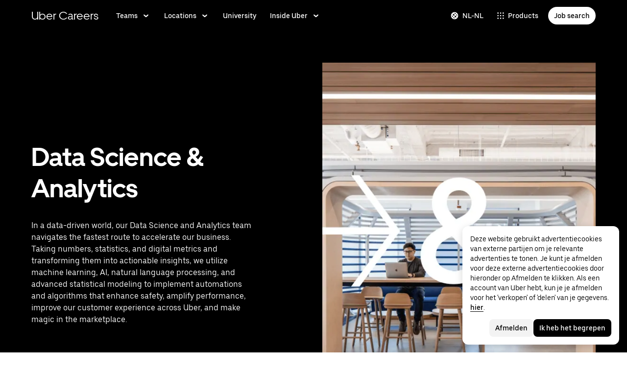

--- FILE ---
content_type: text/html; charset=utf-8
request_url: https://www.uber.com/be/nl/careers/teams/data-science/
body_size: 104623
content:
<!doctype html><html lang="nl-NL" dir="ltr"><head><meta charset="utf-8" /><title>Data Science &amp; Analytics | Uber Careers</title><meta http-equiv="Content-Security-Policy" content="block-all-mixed-content,frame-src 'self' 'self' blob: d1a3f4spazzrp4.cloudfront.net d1w2poirtb3as9.cloudfront.net d3i4yxtzktqr9n.cloudfront.net d1nyezh1ys8wfo.cloudfront.net d3i4yxtzktqr9n.cloudfront.net *.altrulabs.com *.doubleclick.net *.facebook.com *.facebook.net *.google-analytics.com *.google.com *.hotjar.com *.hotjar.io *.hotjar.net *.snapchat.com *.qualtrics.com *.youtube.com analytics.pangle-ads.com analytics.tiktok.com api.company-target.com app.acuityscheduling.com atag.adgile.media *.bing.com maps.googleapis.com px.ads.linkedin.com s.company-target.com sc-static.net/scevent.min.js snap.licdn.com static.ads-twitter.com tag-logger.demandbase.com tag.demandbase.com/e353a7a2a87d1338.min.js tags.srv.stackadapt.com tags.tiqcdn.com *.mutinycdn.com https://www.googleadservices.com/pagead/ tb-static.uber.com/prod/uber-static/uber-sites/all-live-pages.json tracking.intentsify.io translate.googleapis.com uber.formstack.com uber.zappy-ride.com usage-us.talentplatform.com google-analytics.com google.fr google.ca https://www.googletagmanager.com *.yimg.jp *.yjtag.jp jometer.com *.amazon-adsystem.com *.uber.com *.yahoo.co.jp *.clarity.ms *.taboola.com block.opendns.com t.co *.uber-assets.com *.uberinternal.com *.twitter.com *.jometer.com *.ibb.co id.rlcdn.com jotrack.s3.amazonaws.com cur.cursors-4u.net *.gstatic.com google.co.in/pagead s.yimg.com/wi/ytc.js sp.analytics.yahoo.com redditstatic.com/ads/pixel.js alb.reddit.com/rp.gif s3.amazonaws.com/jotrack https://www.redditstatic.com https://pixel-config.reddit.com https://conversions-config.reddit.com https://api.c99.ai/api/v1/fire/snippet https://dx.mountain.com/spx https://gs.mountain.com/gs https://px.mountain.com/st 44.238.122.172 100.20.58.101 35.85.84.151 44.228.85.26 34.215.155.61 35.160.46.251 52.71.121.170 18.210.229.244 44.212.189.233 3.212.39.155 52.22.50.55 54.156.2.105 live.rezync.com/sync live.rezync.com/pixel idsync.rlcdn.com/ p.rfihub.com/ js.driftt.com https://munchkin.marketo.net/munchkin.js https://munchkin.marketo.net/163/munchkin.js https://js.adsrvr.org/up_loader.1.1.0.js https://tag.demandbase.com/8fd99f526b0979ce.min.js https://insight.adsrvr.org/ https://js.adsrvr.org/universal_pixel.1.1.3.js https://match.adsrvr.org *.mktoresp.com wss://*.hotjar.com https://accounts.google.com 'self',worker-src 'self' 'self' https: http: data: blob: blob:,child-src 'self' blob: blob: 'self' blob: d1a3f4spazzrp4.cloudfront.net d1w2poirtb3as9.cloudfront.net d3i4yxtzktqr9n.cloudfront.net d1nyezh1ys8wfo.cloudfront.net d3i4yxtzktqr9n.cloudfront.net *.altrulabs.com *.doubleclick.net *.facebook.com *.facebook.net *.google-analytics.com *.google.com *.hotjar.com *.hotjar.io *.hotjar.net *.snapchat.com *.qualtrics.com *.youtube.com analytics.pangle-ads.com analytics.tiktok.com api.company-target.com app.acuityscheduling.com atag.adgile.media *.bing.com maps.googleapis.com px.ads.linkedin.com s.company-target.com sc-static.net/scevent.min.js snap.licdn.com static.ads-twitter.com tag-logger.demandbase.com tag.demandbase.com/e353a7a2a87d1338.min.js tags.srv.stackadapt.com tags.tiqcdn.com *.mutinycdn.com https://www.googleadservices.com/pagead/ tb-static.uber.com/prod/uber-static/uber-sites/all-live-pages.json tracking.intentsify.io translate.googleapis.com uber.formstack.com uber.zappy-ride.com usage-us.talentplatform.com google-analytics.com google.fr google.ca https://www.googletagmanager.com *.yimg.jp *.yjtag.jp jometer.com *.amazon-adsystem.com *.uber.com *.yahoo.co.jp *.clarity.ms *.taboola.com block.opendns.com t.co *.uber-assets.com *.uberinternal.com *.twitter.com *.jometer.com *.ibb.co id.rlcdn.com jotrack.s3.amazonaws.com cur.cursors-4u.net *.gstatic.com google.co.in/pagead s.yimg.com/wi/ytc.js sp.analytics.yahoo.com redditstatic.com/ads/pixel.js alb.reddit.com/rp.gif s3.amazonaws.com/jotrack https://www.redditstatic.com https://pixel-config.reddit.com https://conversions-config.reddit.com https://api.c99.ai/api/v1/fire/snippet https://dx.mountain.com/spx https://gs.mountain.com/gs https://px.mountain.com/st 44.238.122.172 100.20.58.101 35.85.84.151 44.228.85.26 34.215.155.61 35.160.46.251 52.71.121.170 18.210.229.244 44.212.189.233 3.212.39.155 52.22.50.55 54.156.2.105 live.rezync.com/sync live.rezync.com/pixel idsync.rlcdn.com/ p.rfihub.com/ js.driftt.com https://munchkin.marketo.net/munchkin.js https://munchkin.marketo.net/163/munchkin.js https://js.adsrvr.org/up_loader.1.1.0.js https://tag.demandbase.com/8fd99f526b0979ce.min.js https://insight.adsrvr.org/ https://js.adsrvr.org/universal_pixel.1.1.3.js https://match.adsrvr.org *.mktoresp.com wss://*.hotjar.com,connect-src 'self' 'self' blob: d1a3f4spazzrp4.cloudfront.net d1w2poirtb3as9.cloudfront.net d3i4yxtzktqr9n.cloudfront.net d1nyezh1ys8wfo.cloudfront.net d3i4yxtzktqr9n.cloudfront.net *.altrulabs.com *.doubleclick.net *.facebook.com *.facebook.net *.google-analytics.com *.google.com *.hotjar.com *.hotjar.io *.hotjar.net *.snapchat.com *.qualtrics.com *.youtube.com analytics.pangle-ads.com analytics.tiktok.com api.company-target.com app.acuityscheduling.com atag.adgile.media *.bing.com maps.googleapis.com px.ads.linkedin.com s.company-target.com sc-static.net/scevent.min.js snap.licdn.com static.ads-twitter.com tag-logger.demandbase.com tag.demandbase.com/e353a7a2a87d1338.min.js tags.srv.stackadapt.com tags.tiqcdn.com *.mutinycdn.com https://www.googleadservices.com/pagead/ tb-static.uber.com/prod/uber-static/uber-sites/all-live-pages.json tracking.intentsify.io translate.googleapis.com uber.formstack.com uber.zappy-ride.com usage-us.talentplatform.com google-analytics.com google.fr google.ca https://www.googletagmanager.com *.yimg.jp *.yjtag.jp jometer.com *.amazon-adsystem.com *.uber.com *.yahoo.co.jp *.clarity.ms *.taboola.com block.opendns.com t.co *.uber-assets.com *.uberinternal.com *.twitter.com *.jometer.com *.ibb.co id.rlcdn.com jotrack.s3.amazonaws.com cur.cursors-4u.net *.gstatic.com google.co.in/pagead s.yimg.com/wi/ytc.js sp.analytics.yahoo.com redditstatic.com/ads/pixel.js alb.reddit.com/rp.gif s3.amazonaws.com/jotrack https://www.redditstatic.com https://pixel-config.reddit.com https://conversions-config.reddit.com https://api.c99.ai/api/v1/fire/snippet https://dx.mountain.com/spx https://gs.mountain.com/gs https://px.mountain.com/st 44.238.122.172 100.20.58.101 35.85.84.151 44.228.85.26 34.215.155.61 35.160.46.251 52.71.121.170 18.210.229.244 44.212.189.233 3.212.39.155 52.22.50.55 54.156.2.105 live.rezync.com/sync live.rezync.com/pixel idsync.rlcdn.com/ p.rfihub.com/ js.driftt.com https://munchkin.marketo.net/munchkin.js https://munchkin.marketo.net/163/munchkin.js https://js.adsrvr.org/up_loader.1.1.0.js https://tag.demandbase.com/8fd99f526b0979ce.min.js https://insight.adsrvr.org/ https://js.adsrvr.org/universal_pixel.1.1.3.js https://match.adsrvr.org *.mktoresp.com wss://*.hotjar.com https://dyguxp1m9tbrw.cloudfront.net https://tc2.uber.com https://u-vsm.tmobiapi.com https://*.tiles.mapbox.com https://api.mapbox.com https://events.mapbox.com https://*.googleapis.com https://*.gstatic.com *.mutinyhq.com *.mutinyhq.io *.mutinycdn.com https://accounts.google.com https://auth.uber.com https://auth-sandbox.uber.com https://*.google-analytics.com https://*.analytics.google.com https://*.googletagmanager.com https://*.g.doubleclick.net https://*.google.com *.google.com  *.google.ad  *.google.ae  *.google.com.af  *.google.com.ag  *.google.com.ai  *.google.al  *.google.am  *.google.co.ao  *.google.com.ar  *.google.as  *.google.at  *.google.com.au  *.google.az  *.google.ba  *.google.com.bd  *.google.be  *.google.bf  *.google.bg  *.google.com.bh  *.google.bi  *.google.bj  *.google.com.bn  *.google.com.bo  *.google.com.br  *.google.bs  *.google.bt  *.google.co.bw  *.google.by  *.google.com.bz  *.google.ca  *.google.cd  *.google.cf  *.google.cg  *.google.ch  *.google.ci  *.google.co.ck  *.google.cl  *.google.cm  *.google.cn  *.google.com.co  *.google.co.cr  *.google.com.cu  *.google.cv  *.google.com.cy  *.google.cz  *.google.de  *.google.dj  *.google.dk  *.google.dm  *.google.com.do  *.google.dz  *.google.com.ec  *.google.ee  *.google.com.eg  *.google.es  *.google.com.et  *.google.fi  *.google.com.fj  *.google.fm  *.google.fr  *.google.ga  *.google.ge  *.google.gg  *.google.com.gh  *.google.com.gi  *.google.gl  *.google.gm  *.google.gr  *.google.com.gt  *.google.gy  *.google.com.hk  *.google.hn  *.google.hr  *.google.ht  *.google.hu  *.google.co.id  *.google.ie  *.google.co.il  *.google.im  *.google.co.in  *.google.iq  *.google.is  *.google.it  *.google.je  *.google.com.jm  *.google.jo  *.google.co.jp  *.google.co.ke  *.google.com.kh  *.google.ki  *.google.kg  *.google.co.kr  *.google.com.kw  *.google.kz  *.google.la  *.google.com.lb  *.google.li  *.google.lk  *.google.co.ls  *.google.lt  *.google.lu  *.google.lv  *.google.com.ly  *.google.co.ma  *.google.md  *.google.me  *.google.mg  *.google.mk  *.google.ml  *.google.com.mm  *.google.mn  *.google.ms  *.google.com.mt  *.google.mu  *.google.mv  *.google.mw  *.google.com.mx  *.google.com.my  *.google.co.mz  *.google.com.na  *.google.com.ng  *.google.com.ni  *.google.ne  *.google.nl  *.google.no  *.google.com.np  *.google.nr  *.google.nu  *.google.co.nz  *.google.com.om  *.google.com.pa  *.google.com.pe  *.google.com.pg  *.google.com.ph  *.google.com.pk  *.google.pl  *.google.pn  *.google.com.pr  *.google.ps  *.google.pt  *.google.com.py  *.google.com.qa  *.google.ro  *.google.ru  *.google.rw  *.google.com.sa  *.google.com.sb  *.google.sc  *.google.se  *.google.com.sg  *.google.sh  *.google.si  *.google.sk  *.google.com.sl  *.google.sn  *.google.so  *.google.sm  *.google.sr  *.google.st  *.google.com.sv  *.google.td  *.google.tg  *.google.co.th  *.google.com.tj  *.google.tl  *.google.tm  *.google.tn  *.google.to  *.google.com.tr  *.google.tt  *.google.com.tw  *.google.co.tz  *.google.com.ua  *.google.co.ug  *.google.co.uk  *.google.com.uy  *.google.co.uz  *.google.com.vc  *.google.co.ve  *.google.vg  *.google.co.vi  *.google.com.vn  *.google.vu  *.google.ws  *.google.rs  *.google.co.za  *.google.co.zm  *.google.co.zw  *.google.cat https://api-js.mixpanel.com,manifest-src 'self',form-action 'self',object-src 'none',script-src 'self' 'unsafe-inline' https://d1a3f4spazzrp4.cloudfront.net https://d3i4yxtzktqr9n.cloudfront.net https://tb-static.uber.com https://tbs-static.uber.com 'sha384-PJ0SB2rcjsyDDNLbQGGtMKCxDKP4uIXzW5zsdHBtG+Qi4ZwcNBuzaea4yWFeZzlq' 'sha384-V9IZyZDirhZIzFxa90gdFn27fKlhrL/+f5hZjSdJ3jQKk4z9s4PuXTsmUqgItypy' 'sha384-LAF2x1cSYkMB1H9/C/NJnoDnXSeHTvTl8S9ssYsqA6uueSRWvxZPh8XyTGiEhJF0' 'sha384-mVN4t3PJ8gtW9SDEz59wUAIx1FhpQxYj2utLOlBEwSfAmAQKI7KTjXhFrKAp+LEe' 'sha384-petIc40ohjFS1XRlQLCi+FKxZyex00hLaD7rATdu3hjh4WmPqxymCFbh5xjD/xN8' 'sha384-E4KMiatTb16OFTnY0KO7r6mnXfJjE19GvCCQE2OQIlBfz9LBt3lga2TlMjnF1Uwh' 'sha384-4u9rin1WZedQMzvBov/Wq3xZNrM7HkPA9H5sl4/E3Pr+54Gfiu7f9Sj2lTp53vfE' 'sha384-nLWU6g1GLfDKEw7ZErMggvGtSSOaoWgl6lLlr1SIu4PTBx4hnnitKtmBdW0xuoFE' 'sha384-MhR6TbkW2Xm3aKUNgkWvdDVKhwmVvMptGswB9WvBUfV/2bh80ZTshWywAmmu8k2A' 'sha384-nhscodDt2iVA0filP31FiyFigPMmRAiO322smpod+EqLrpMj7DiAIkIAQIj+3GhZ' 'sha384-iIniI79O/77runyEmJjdqpWsfqOYxX6gGZWoH4r7mRDwl2n6ZL6Dxg8lSVGtg2La' 'sha384-/LszXAJiFhKF1il/tdyIx10sJLz8pEA2UUGnoLSYfF0YzcddaOfdpePor+nAHDvL' 'sha384-fwwFnHyhlg84PVA5FX4NhC9ZjJi0gG2qjhJzzCVBvsX3gxomQvDKuF/GSloVOMYH' 'sha384-o2MiKmZ2dA23d66qQr/xNnCc+JSnUMXindq0FvtcJr48dzThbmbIx12uS2GPRKjY' 'sha384-wZM0IzrWVW9Mb19noAMNMxTg8DhJUJI/YP1P50btU8eiWPxWdEKsJTUDi/yVoBYy' 'sha384-H/A13zd/vX2DF30GK2dheSr9PXJlhhhsYhLT+1WasCzWJjMzCWu2hSR0d75dD8Py' 'sha384-zzT60yFQrisrI9Zhq9D6rQ6HCwZPjsqOe/L7Fd0BN2DGxyMuLo8rKclZaQ+5Hhhp' 'sha384-DYV1I4ep2JnoAOGaiVuf6V1g1D64Pfa9/OJiOOD57MQQ/p5J9aSvDWzMcjwkyXp9' 'sha384-pSwOmk1tQaARvUvdaGUGQRc4vNeY6I32JE5UUZKicyVkflpKM2qI2wxbzm6dlzJa' 'sha384-n+Wppxvj5Zf0SEEMB5n/KSCPkcJX3mjFMYL7UA71nrBaZ3f27vlwbCJ21TQBn4H0' 'sha384-org9tex1LrSUbj6wpmYkc2ubUrva71eISKxViaEqUSAAD6YkrS0miG4Wpcxtq2yN' 'sha384-IQel2hXhxl6q+Ah9JBxGSUoiNpoIALsm0iMjY7JeTm9YW2J0P1+pEvw/cLfEHXDI' 'sha384-LrofGAIfpo1Xw6rxFO+HkG7ayX6vV4xQx0ZGwyCIRLhdDYDKUcvu46jAZjQtrCjb' 'sha384-GynYs3iUA8YY47kHZko/OC5r3hhbE7kalNmrgFKAHlpI5QiAbq3c8umUSbZJgi48' 'sha384-0sBskxO85QDYrQ6RsLYjN6QLRfjB/YUzfmI6ej9YO/M/v0i5pNxKaQchnfalE/zK' 'sha384-pcx2KpZhGpT07PkMDESB407iWj7xmTbMvKVsL+hBTKJnBytRtRAj7eUXfmWk1Zni' 'sha384-mdkSprr0SNuIR9KA/8p6NWi7bq5FupqyDLK/Jlg+RpWjfaETgOd3hKe+0i4aXqqh' 'sha384-HCZDz69syikei7nvTjPgqG/uIOEoiPD5fMw7QTgFkhrjFvUpLXSi+iltPKwYBc37' 'sha384-I8+57Z21zYm3fPOcpmHpXIEk/s7isZeG8B7RhSIlxMAyXYl6TguV5ATPb34YPwym' 'sha384-X7PvJReXg3ewgSR0F35oQD7oRTBAr75VKRDHogzEu6c0JoU7XySEQD+9+2RizorD' 'sha384-jXfRqAxIJkaF2b3kdaRA8F72qFfvfMe7GWj78DriXFv8IwV1fsskBok2zcT31/xF' 'sha384-YDy4jteSs47yMQ0w+svvMjuLyn1WsCs51wEf2gWZjK08R18FWuPBmkkLqU2+EPFg' 'sha384-gh5WU9QUed0bG08KsKLkXZPU5irlzY00qCs+dOwgnhQFbGI+uSZZdoQSvJCwBGJc' 'sha384-8NpVoxCzO00u6zoCrJYm181/11ExP9QLZAtF3I16vY08bV6JLSTSl1+1XrBGtaKT' 'sha384-JXWlLvnd4r/i/7UKDA8mDKFV1QquzXViYBCFB/692PGB4zt5ZMb3t/tt9AG4cCb6' 'sha384-/gNKvGfWULsEcq3aYtQMrzP5f8HsSl7kHirVZ2zN2OY6WQcz878MMPMIhPYmuUix' 'sha384-+bptIwi7koPxZSLsZ7+7g653GSjz60yagzppUX10Ody/En+z/4NU3iIX/HLCOSgm' 'sha384-AySwnMfaLqkYYl+p3t/6ZDqRi4+gBQcVFjp4S3SUUttuZ/1bJ+sQLauzwSOaCWft' 'sha384-FiWBbj/A+o5/emEUZ94xfSpOD3V3LTtgZkdIaDsqoocYlFdkzEAJ80LYw7vrxuXx' 'sha384-S3TeOAywL2LzDE6+F1uBvnePBW+dy7x6MZR8v39/yCq625EgEujuFxr3IFd5JuOv' 'sha384-uP8i49kaW3IiLqZ4zQS4J2bbElCzrsbdkW6hQiG6nriXAA9OQjpUEt1hiB/lmHKh' 'sha384-w+rc03Yimv64GIgpIWQPNRJEBaYsH1auFFSVPLj8b1tkbUUNBnBmU9khePUUQMki' 'sha384-GCUJf3hJR8jzl2M+8v93HoCFR3DJisgBsZERj4692Ddi0+CKsCzN+fuMIosSL4k5' 'sha384-UEbM19TqZCrmcK6JuEVlEgzoMtig9+UldeQZCEsRevo1KZchROPrpnwGoxHJrjjk' 'sha384-/KxNclJLqW+d9lNe9m9LZSYsKOBkR2OpJzJ+/uGcsLb5WNrw4LXoofuU4j+WP7Fq' 'sha384-QpbyD3AOxP0cvpomPdwePZPzBXbTjyeDxxRPgNOAN8gtK9YWCn5jsa91cXjb8alD' 'sha384-8qhoxrRpL2bNH0mVzym9ympRQ1WorwBYAOlEOlVqq8SSLvExq5iQFKRpl6vmdCwZ' 'sha384-Xavkfc7NUyW9XtEkkLjG4lj/bj0GBVcyheZODVy+EOceaREkFnmczlZ6juNNsvGo' 'sha384-irL19gQB56OtLcjBY7X1DJe5Z+NhymkhDjcLkyqz1OCBaos3e2YYpwoIxaoOZhDW' 'sha384-tcE/tx17c6TZ1A/YuxyJDCcvBUB46N1VR60QpyxpZVlozxupOFSdD83GNyQ+eL9f' 'sha384-qhUiqlytjCpuPOxoLe5b92uKN/ljzHaB+/mQmqZb+p3RBGbEicUJ+Z4kkWsgk3Sa' 'sha384-oTDbaiXpxBAtc0EN4JpvX7Z/LPgvfM7RRDEtaxe6tXmzVk9JJ9RK3TpZouRmQcVh' 'sha384-6EZ+0WoaMJEyptyMK+PAnchDHp1GpSgrbOYuG/6WOrDZVFbiAWH8n/it7bKB+Qv0' 'sha384-HRNJhiPSxfBVJN++O7iRX0B75yOty7fjBnUAaV86maIeb+O/d3XLh1Pm30Beq5Pf' 'sha384-dj4sQhAseUwvrkgwhKJ1aV6aOk0M7CT5y292hwAd2+FF0WEpDW+hnX19gMgPEOtb' 'sha384-KwI8VtMST7KDBKpFT2Sieagc432CXajSdWRczDxNRaW+XcKOdhbRMGNWcMKabO2p' 'sha384-xITR12WFTeQUW1Y+a1xrQvmFyqOMEYiWXoI2PuIaDHFD+M5rPnBpIB0daWD5aS8z' 'sha384-KNf40ls0+tHAcNTA6DetjXrbhln2Hz3KNm1hhhv8MLC1wRXHGtcXhE0RBOF5cK5M' 'sha384-ouofxtImwUWjHDBVdUGxeYVAeqHOgFM6aHF8uToqD72JG+OMD8YtbYjfBbjDHXTr' 'sha384-ho4KTpHQ3NNTWOmFwSraYhA+LslTEEAri285d3u7QkA1fFXP23+TYY4AkEewpFvD' 'sha384-xy4ZMJTcLuqWRs2CPC+FbT4mNrd8t2RLm0AB4fSVp8kNt6e+BWfRC9Jd/ZedTsIl' 'sha384-PPIi9OW2mwBdFWYDZtEKfhkSk2y4Ol5kZ2nFZGavmdFCSCP56dOW5N4z2hS9GMUw' 'sha384-whvRJeQIrKooVxAY48O3pD5yM7P1e2NS9W7lX3I+3Dvqr59aLOziDY7CxLDIxAKU' 'sha384-I5pHZ/CJqD0I2bGAMgrX7jLRLT4j/jIJjKLpcLOe1JUjDrbp+FzNSB0yjcP89P6a' 'sha384-n1wKoxnKy0yrhbXo3Ld3Ls9ngXW2M1Dc3OKyw7+O1LsYMTLGWrcZCNeOF5PgxjiZ' 'sha384-Oa8xTqwskwMdGg/ESnSymKW/s3Kqevwyn71UuXLoPnsj87Ji1JwOWeGvxZXOPNRo' 'sha384-8l9ax7mFLhuBppAj44fwfRYK+VtWlF0syvtuuQPZF+RAAgxI6mPZz1LZ5B5+iKEX' 'sha384-IWl+sgX9S51tKw5mfizuY5kTu1Xg3goAi2W7sWLPn97Jp8ZDi1dhWSb+zfZ85UA4' 'sha384-HuNPhfDHaaaUlrS9yQJW+E+aaQ0nuNA72AaAJPQA2tiLaj6z0+lZId4wONUtHulI' 'sha384-Hr9qHakWcS85DfaqhxfQ19Azf6n+v0aMD8TpFjdyPcy1up4ZqvJcG7FDyLmPZ05N' 'sha384-CkmX4cq9OBB9Y7FUSx9ZQHaAVDI8WaMgJY0ZzUHiKTz/s8wC9C+AJwwV9RR5GBrk' 'sha384-+JQPI5ebNSo/Lu0GibAYFtufR/qdnmvKUpbSNWDAIvTojOeFHfOnSjELrfZGacG8' 'sha384-PMsc6KRzbKOXfeSeDC9LYsQQCTBkoSwwel0U90JJgLlldlNq84T+6Pjs97DSlzaH' 'sha384-5tWNApzkUQqMmR1JbigMMGxTRinKBaqmgNeJQf2q7D85ERMRDGYo+epWNiGwIPoo' 'sha384-rWxjnZJ9UVrw0hjuJFombZH+E2zm3gMqQeP1vJFW+uF/TOovjV/eO6PdVkkhrFUP' 'sha384-GGeC7nDYFgAM+JAcXj2i0Bp13Pwrm6mYRyfRvqmD/YoyT/m59S8GYQKdSwitTKVQ' 'sha384-PevMllG1NoQ/KoSnplgkhOBGD3veZqHAgctVKAFuUG1ugnkWcY3s+FAmq8gS9KUB' 'sha384-mBveF57eHSq0/pozeTTHtXs/XBTrqqhd/URXTg+bTg2D7aSNijdoAo1hYod4ecJi' 'sha384-GaeSWbUKImKYVxkKvMgH8uQgkVNRIRtC/U2n/NnQt+dI2jgp2j0MH9OAVd5mliwN' 'sha384-i6ZyOpN1U81YGuc1RQVywd3aoUDY7c/UfdqjwGrOevSGldmGRRzy0aAaGBDoOkTY' 'sha384-Ctn3z0oEl3tL1tcByVJaS5NNI81MZr6vD1pO6sYCHKcPotjNuRM0AKU4qUvUTW+X' 'sha384-IFQwwrCLSZk4vLnZ0DdOqAwIldj0OAp4ElFKlz39yG0YEAn8OYsncizeN2jhjnF/' 'sha384-iHuduYNHtgCISDc+igwLSzw6rzg4KMwLXl+AQ2h/4mZs8qLyoN3YBnLdBk+IcMp7' 'sha384-l4Ix7o/sPjjugp0B+bwmBWTm0IPlUUq7sULs1paNkoAPvNN+a2naBXwXRRSzBZnd' 'sha384-nZ219LC5v8ENQcWQ9jtn/Us+dursggz58SkeqJ3V2C4vXCbZjSNoRkPQY7/pznWJ' 'sha384-ScaDmuLXWwyskux3GOePw13ath6i580FbX5MthlX6cDfb+Bqv+QmvidTTYB5YE2Y' 'sha384-laRiz0csgNw7hdDGKYN4L6m0JyFyR4rAtg5yPizesuRadjuZQFQIene1VAktrMT3' 'sha384-KBk8mKdGsbQZKWBUOu3JzGBAmqYMYrvJbELd122M7Js9NExiyhV8TrGm/ZY/uMrE' 'sha384-WMrfnuO5y5dh4Z0zpTipQkN9KKLpVGPE/4D1HhV+vroHnj/HTdZxPkvrhHg6VbrW' 'sha384-7ZSu2Z6qvXkpys3+d9yzSCErNQgKho47FPUB9Yla+/HIlps4CNbW/s+80N1biPWk' 'sha384-3+y8PxLyRHwjxM+JpcC5hloJ1huZfd5gEsjqAVFszTJNCaBJGso5O1P3Tt6Ck8GM' 'sha384-IS3FcptSC/akUlQf1dOODLkqYjpYWfvP1Mg/TxexpmfqIeFiDpJEsrO+3wGUwoWG' 'sha384-fw/WbVfH6e6FFYGkar6iZyAHRi9LKC0oLBIf/J7rMV870ZHAxnqrwK2EdEA7HeNU' 'sha384-mpjHCwKhes0S5Kn6uSYN3KE/O6GkwyjTnEuO9ws66za0gCnmjSWDYj+z6OfHcHhv' 'sha384-HwuwFrmkxBPpcN/UWAq30Ov9PiXkY+1grCD4lh/k2Htjhs64hwkznejKw5NWPpch' 'sha384-x9GyJtwv0TqWnjcTEDdriddplBQUNsmPxWAqp4HCxS7EaXvJ7T9ItmtgjhfatNrV' 'sha384-dj8Rj9yiOCmAFgrV/9vKRKYGp0WjTmmOV6g1x68fJdDAjCO8tn5pCnBYxS/tXF7h' 'sha384-gwqmVOEpQYUTvnthfNSHHC7F8VNyzMoVG02B0LQkX49mykRv3SX3bQIjrrmG22ZF' 'sha384-d0wUsqnYqEPya4l9FLhGDKsOR2amI16Q6GTCL0wOSQ9eVLehSVXkgNNXbqzVsD4g' 'sha384-ADNBA5rWqMAXi7TkoEWpneeNVi5+4Bi1qN8+w6CaZY3n5JADLfi+zJK7xcaaFOfL' 'sha384-2DILI4rF08DD/TWLyp1Zu+E1fwCpnU6AIvQy/axDuOdmy2SQf6QqouClCqYRpsZu' 'sha384-2ls/hPBLRH3pSa47Y0FLAG+276rmo3JaGXM708WlntosMQVreR1KF3b06XtQiIYb' 'sha384-2QQBqoLQg+N5BXrxRf/AcR6nTh0lbXruPUSnO8B3C7FfysX6rEJo/29eO6oZoxV9' 'sha384-NyLt5uP/uUQjeJwTNWKhI6K0bwLTTgCEVCZkI4/2FqCfAHr6SDJd4uOJRuwWciZI' 'sha384-/lbzPGSJB2+fx91xQbB9IukUioeccHBUptsOTLN7cmB0SY1Y/MJwSNLcXUt596LF' 'sha384-Bfgda7+10L56QJTBBdnkFz/vteD7QWj0Y697fC3G1kMg505WRKOGzG23eh8Z0Wcj' 'sha384-zpZ/5AXSfKHzKWRMqiB6Vqed58OtIN+87ICp7r3s+u+3DoPWEwHaII4nfbeH0VKX' 'sha384-X+pq3alZkiTgLgX/D4Ww+rmKhHw5fzZgdnrNRpcQyTG6TGy3yIGhrJqhjsf5Iz/t' 'sha384-3+h3aH5reHuIMkWqSW3WcqinXkxDZZsNp+gd1OSlegyZs/jVthk+m0yYr7FwbpDy' 'sha384-CEMhF7zqpW1dD/S2xH3wU/U0GuGiEohm2IT4jFTc/wd8HxhgaLsAxNn4eayGWSYN' 'sha384-aJTCkBIDUML7STpm3rmjKhukgLvgvNXaTrDALefh9YLsxurpkV/wcmWCA+g+8WqP' 'sha384-ovlRUUEbtGH6I3IiIxjeE34apHyD/DrIMRxv2joVn92zIPMHXx8kE89DMiIvKHRD' 'sha384-rnfZfSQ7Ff9b1uUljAe/tIqKJ7musAFMcOM0nD9k4GsC2Tj25HyqZ/h9KAjzL08H' 'sha384-hYMLh5KndGUELsboOiXq0z5T9k1d+x+YFyZUMo2lPBNYPUAQ8dFYLU6rvjAt+iXt' 'sha384-Fu8/BNax9ZAzl7mP4HvD4ig62ysTH0AptX4P58MI0J7/n+bee+bR7QUkQXVfsTmm' 'sha384-s1sxK2gmfeXMBgLgRMtjB5LMVH7jQnpyQv+4ljt0rQvzFLBmq4uyy3sllE9Ch472' 'sha384-bqgwoll00zmqWlyQz9Z1hnhc0cDdsC6rIWTkaB22KpJBoqu42a0Q0mWM9vrJASxd' 'sha384-DjEyy3FfhneVWzpvi/j/xUieDnDlBa/83yg6XAp0c1s4EuVcVbNTMpG/xn45WGie' 'sha384-x11hADg2mwtVngBrXGz409zqStjnFvCqjA3WOXuS5GWxL0A3IlCJC5VtQJ/a6zrI' 'sha384-rAgLRG2WBdkFBYxgWZY3e1ZHYggswEGfsTU3fZB95UWJ0mdyS3lV4v1YibX+MLkx' 'sha384-AZRB17oB0YAoJb/E5TU+YF25gEVPJLa61QTDLm9IrFygrtaqZnemyzW+LhTbV3et' 'sha384-JCsPBo36EbqsIhKxZv7lSe4yA+3VJCwZMNgopkGmbXSIh2+Rz2AhqpqdMuD6uTEI' 'sha384-V+Hxw8YIVaCOu5ijv3s4QoHQDzEStsdiU4F6Y+7kEw5pRffHyBCxac2O6rt5j2BC' 'sha384-5avjmn9VGMuAXbpXwQXUSWK/CNFW70gPzWUYz+/D1kgI2IiWYpCZYDGbptDGH372' 'sha384-VSS5ts7XFGLwL56O2dmWeNjTKxcMWGAgKXLqPmPeQO+A8Csym6WxnD5GzyabimRX' 'sha384-i2T+T+sgEmJuhCZXhIggkN0xvajwYiNDZlbh3IyNeqpUrBHSU2+Z/CqJGg+PApUS' 'sha384-ocfGGIsMzff0NwwXn4pYe8dBUH78WDjGiZOzHbyEQtHuY2YxqMSd325Na/5/Fo+W' 'sha384-3Jv+xjq9vfg1XlLZCkfgoWBxbmxMlSO/+XvMy3nVBM1QRtJoWwZc68amiCe3AvB1' 'sha384-yWKTLc+MOI6XpHKp6+e8Owp/c2LYGxlm2pm3fz4+Y+sHaGeXjoDa7xxE44KAR2k9' 'sha384-lYbc0AKJ0amUb3oqTz+vgGsWA7u1ISMJkh8kGDExoZIAniJiudeycwNyCZjO0260' 'sha384-zc++EONmUGPJDz4DfODVA6Cne/KHv2a2V9ZdiJQJMCakIuPjxl0tlL19wgmryJ9e' 'sha384-5zWO7RXPPdRjGq4yG0bCzWJYlocXvnt3aiGAOA0HaWsnbNdFXXNm8YC02sLgxr1L' 'sha384-FxY1dlY+tTELdFoxS+eXBynoP7Z2x2hAnptxeFL+samhoCVbUEe1rtuygn91rhC9' 'sha384-tv+Dy7M+c/rYsw0zP5zvO8CSAGI4frmM6+IfpOIcA2k6OPtwLNJwOvQvoad+4ABJ' 'sha384-UhOlJ0FHJDQzRz3sEnSk8C7+kD9io9d2/BgutTMekTzx1Gxuly8MUUTkKLdCNP2o' 'sha384-LOJ+1oB/Zfd6SGkJgUScmr5WdP8zM6phoY9vUmaggTlqOVr22fvOJKsBB0+/mZmE' 'sha384-acB9TOW5XQGivENlqn32HlsJAAREUhDnQNpf2UHPCpucdBfbBbCWvdTs2mvt40OD' 'sha384-/pYnQZtvpBIe7mPsoqQ5LnzHisU67T98bW//01imbYBHZ5VNt1n941pN+exe1T/W' 'sha384-2gdl1JxGQq6DtYx2603X6X5rD6Mmc5bXneXplYKl0s+WFt9HvqMhEkcs0DnwGDSs' 'sha384-eJA+o/PGvesJBrha6E1FND76yccMxRXLn5OfkMClvKON5g5+Jsy/jVE+i49DdB06' 'sha384-UKDvCYRgYmAur+QQYmTNBS6gn+ftXgc5Ri/zx3cbJwLMP8aSiCS368br93QpjHwv' 'sha384-6wIo/IgguWyZJKGjJNL46702sH6QVjFt46ZDN5R/fniOM0Wjntv/fw3NT/99WexT' 'sha384-wq9CahiIqoDACKwy3JRqhjMkS9qHnQKFE7k5DvJPSjLNhI1R2AgoLvwMceaKWiWn' 'sha384-S+pgP0gG/ehIduycvbuO7+eLx+SrxqlMnTXmWtfBaUC7Z1i8EuYdzbaSv+Jgf0T8' 'sha384-wIa0pHDQkWF6jBnxm5lS5UO2xlkrwiT96OacMzca56m0/AwH3TlYPHHsSOCUkmHh' 'sha384-pz2Tzs7XV2p9IpSiLKS/Uphj/b/N+oqSX4L94My6Vz40gDOLzZ31IviNgLcPs9ze' 'sha384-1oOLqKNeLI5g44rgbZe7zfXjTuzjalJp/MnwPwbrGONVsUGhxbptugzPNmnGjl8B' 'sha384-DOpgURM+AyqqUUoM5o8awPfR8BTvmlAZLNVX699NXNuSgg9q+6U5F1SVgmtQOEqn' 'sha384-siEEyO1srkBnXsBXERjIyHTNGt30B6cV400hmSZUg2CxveyV7o0B1Zph4hMmv6jN' 'sha384-BC6lu2H6YiM2SSuQLf1neRtPvjIhGsVdcq1Y+40NVP4PaG1nRXU1/ML/wjB8FERW' 'sha384-3Y7BvXTVAAlMzM9VjBc1scva2ki/yEoNWzg3igkKNhkohOYcDpnqdAc1NfIKnJba' 'sha384-6x+YvEkXkXT7Rq0A1hcmEtC9krY93sw7rJ/JvSTYThvfglHJ5mxEvW8geQjH3yVB' 'sha384-wtPJytocWSgNrXsUshOZHdzRQW0qWNcc2R3Nahm/YKNTyJp1PwmHUwZ1K0OLRA9X' 'sha384-lId3LICNGgfedtvoR9bxw/AlzVxYqvdSIowCi0AlrymaXkojEc9eyJtx3VF0/2ir' 'sha384-bHglJHrmE/aaTepUDpFLjyzXUu8j8tH9WvXdAO5J9tSMMFYLwBqtDNJI24PWAUrI' 'sha384-jE5Bs4RMhd9wtp+lR1QzOT4GAhaOSCFL6TiHBjDV4u36ZyqZLOsQZ8RWJM6qxfBM' 'sha384-9LLu5l1R5DTZbDC3sKoobM3q9yotVtToWBlNN/E8gj1a2eZXzx4mYwHZ2b7TBq0J' 'sha384-YiK/4VOjU1iGI/4wNRyF+7rTDRQTib5JxlnSkFJGLGwmr3cwzSU8yUt2cGjgZYta' 'sha384-3s8lY/qiRgpxo++aB6Ll33R3pZI5xT+dKpEv5A38s+sHHLcVI5O/fRGBzsaiyEld' 'sha384-vMOr6Nn+oDFSDXJW/JKq8L/sWhhebIrwmPolFJWAJmbijS0wf92GDJbrFuxwAJP6' 'sha384-rW31kwUDZE4iHI2AX7s7cCLqxf8iJCg2Af0D1M+v2Uxta41W1ezLfMUcN5bKG7NM' 'sha384-YoRYkFLG4W3DczHRHp/d3jJqHlIQJ/I9BvGQ4fM76vyUVAzioaOwwBABlpX5m43s' 'sha384-YkOCCrZt8YSUPCPcbm2my/PVWSYZXJK7ERpnpfPPqPctImpPbGIALV2gp4zOLxtU' 'sha384-UOQo6yoIn5x0pjIMg82VTaKq7lFMLkid0Vu0vTK7zMKig3fwUGKXD1L333TH9cYr' 'sha384-UeEwhchrPmkXrNgdVjPb0s8wjarN7jnoay9THdWLo8SN+BwULW9Z3QEyQt4MSoHx' 'sha384-My8WLrbRvYgqkqU3oJZ540w4aWQh7MmFeVnxBGaVJWgu+LMJIVruGRnoLZJ8Cb3o' 'sha384-2jW9+fYZy7XP5e74NUQ52+9uxgSLYLiYuRNUT7E3wU5wE/IHHWmme8fzynJjYDFJ' 'sha384-fHypiaHJ2dXvO2qu8THTUHuDcLLiY4gfvBPRyywFbzFtwp7RwKKqe69C1vUT+m/J' 'sha384-7797DVDtFk3ZoHbQVOMfV2C0Drqo5804QOSug7ZcXRmbY9USvdqb/rsaLQ2Z+q+g' 'sha384-zhqNmNV8o/OXR17p0USqHE+ZI8S1Zd2sMX2MulhgZ4y0hRwiTux/Frc/ZA2elDTL' 'sha384-dEk9bgceaM5XWH68KYGjsbX0nS44+gHbJhd9FQvwhZIYaRUkzzaXV41mETI/J+EQ' 'sha384-nMTwRAIjmdi9DAFj17cHhKk7izimnUQnaYm/7Uxcl/L+OKKHx5hRWNmf7yFkrVaC' 'sha384-EFJp1Uf5NMeyUkkm4k0RUDB285brdRajwJq8Sydh3iU+ARCPSEQjZhzHOg333epN' 'sha384-yIrx1goSXCK8VRSgHrbf0jEBjwY/cue3RnGCDoOEsAVm6AlAm0k8Orjy2FN4W5CW' 'sha384-yxV+x1upwGuNKKzf+MI2m/3GYGXNw//LgHF+fCe32e+qr3y2vrGwhQRrqm5MoplO' 'sha384-kWvPxgo6+3hv2Zqprbh1g+KOl4LXaPdlxMyjryZ+Z35rg1PNv4G7e9KudJXdYhzA' 'sha384-iPLUCAQAVGFDKflWZ4246+ORDOmWtfkMK2FKEvuuVYGvuxtTXVT4ZSJtSmHCpuXW' 'sha384-tVH7Gj1hW5Ct4rz/sT/j/CbbmWFe/FzbL+XUoBNyOmBBbsdXT01GalcEqcDapdY+' 'sha384-nq+FbXL2WM76bGyjVeq7u6hzO+0ONnkD5RA9AxBn7G0rmHydwhLOXYU8jqHyOHi4' 'sha384-AA8BiPOj6Fm/xaOlD/186tMTnA6cFzIEVfAqJqyVrgaasfztCt62PMGN+aa8ZQm4' 'sha384-e9F1clgtZOfbU2VJX0/vjtNt5DXUkXXbSQOmtZd+dmUmz3+fYSxMVmMvwQLNKQWd' 'sha384-8fkDpd+MwuO/BGYzcC12++/56mhc95fJrSvYzeSbkK8vknZmfWRJ6dXyYRyjfE3d' 'sha384-e4/uUPSAIKx80N8UDxDNmcDZGXrtdQI8VUeHU+ZDF1M4xeJwvkrsbQQ7jkajRys7' 'sha384-7t8jmZ/bJTRBaS8+ki2lHO3S1FZxBrfIzWBpB9Dg/dF+TdtmYceieVXYXJNCt8j3' 'sha384-grc+2UYn8eBL3qTI/SK8OkB1gL4IrkNjX6l+rk8KKXbI4zpHrdqn3NzKpXcU9Cef' 'sha384-c5WTK2PGyIv1Um2EUBtoDWdPUmFdCNA7nSIPSamnnRgB1IzOyIy1cH/9KOAjeq45' 'sha384-uGzcye18yiKHmvfETExH3dWUBieAvRu61ur3qtWE+lNXubH5g8aoCZ7eaYwsUwPA' 'sha384-3xpJzqDtWURFzAlAYacSX5iNfFyaSQT5h8Gcju1imJxY32Kkbw4cgkpCWmW6cBhY' 'sha384-GKqVFrR9IyeUJz5+yfD60hh9kskhEIIQEItL4ityXaYy24AtBuK8SPnw9rB+LYz9' 'sha384-oDlxiId0Wj3q+oRzIJZ4oLr9OiXZf8UkVlYeMf/a6OeEj6rvunq6JFxwygCjr47e' 'sha384-e7ADImgl+KUERzGGc3SlQl60m3xr+FYgtd1DR6mh9zN18kv58dF1iTcJWHIG07XM' 'sha384-R2Cfn8P03eIfMT1PcU5Aj9wlp/1nYH6FL09PD+q5/g9NmeTxpHwdFpQXX/Po/MzA' 'sha384-nL/5FQ+2IbOBVb+DHTy4CpVEtWrJ1k0y53yBcTvxsn2F7XsaxIU/8YlsLpjN09j7' 'sha384-faGngh41Kc2RAm3gC+gjhMt3rLjsqTN5hmSQvGdOH3wuAs+0NbyiFIKdjFRkUFUZ' 'sha384-z3DU4RgCfxrW+/B+KhBpS+ladrgHus0eBDDeF0vventhPvwFitNXHsM/8pd5bIMn' 'sha384-VxcTUQUoQRO0RWtp6w60Zv5TkCxhzvoYFrW0LCcm+mPx6m3XGCQW82q9lq04IKcM' 'sha384-tZ/DXGKum6Yb8l+TGjlE7hZfUnL6A4/66IjMcQEQcdCJZHvLHCOZUrgBKiX9Ddr4' 'sha384-HhsULi4HYSuH+5NiWh5Nb7e7ySEywPxJK1HpejDnTBWTbKRo5h4EErBZuSkL71Bn' 'sha384-KCyoxMfE3ARCIxoDiQRyf1sycQv403OALf2X5jPJW9eTCk3KPJApzOtCMIMHHkuj' 'sha384-9vnooxn42aR2lIcZtO7Wwi6h/wnJIPLBOJM0lbi8thBpt7sGG3y2XE0KbrKUyUIO' 'sha384-Eu2N5BpvTF7g14M7NCTKgjRqRfacHufvoT+ka7nIsfdwOacp4U6TO6vlUVaoylV9' 'sha384-ajtqVPA8MQ0m6AVRoPBt6sP4c9c3/0OFSvHGTRnyXSS8S5gmPBb0mrBgbKHO55N8' 'sha384-UrC1OJ1VR5ApuftjJHVNw7PXTjwFpt6pM7SPGCctS62H9iB7JDTjk3zjN8S4N6jC' 'sha384-uoj/nq0fKZpFffyr7txHZxVuFhI3EhJTpzpjhsfYw18DuLwfg7PANK08uKmRpSQk' 'sha384-y7qHBf/7kJZQeW61SgtwU3lTG4NA3WVjBPemrK1TQpwFgAqes0RWlrfTnvNUhubu' 'sha384-v+eZ8pMWQ/a4I9aRY5V+4Pf1dldgAiC9NdV9YOATPciMsoLkigA9GCyWZrCb7Fg6' 'sha384-ChnHkzG8JGYjm6IdxWHVbqoeVDBSQWCMI72oqFiyNBQrKvz55saVnNtWCrrOjZ/5' 'sha384-25hS1vM45vQIFpFJss2ZmC3tK+cl3qOtgZxXyQY1ZO+eWPJjrgSYxam4lOo6otP9' 'sha384-UrEnOQZ3KSKZ/rgmjxaXueDi+EMXU0U26pXH8vxRYCXUWHFkcvHkglkXPmtHTCoc' 'sha384-tjr9oHmIBeHLkKBSiRvQTRZIMQjmwsZevWu5feVa9CLaGH6EzjqtYIU3k+e80BHs' 'sha384-iyQ+3obEomLIAutYDXCEVyThGay9HZCiucBCaWbFXs0bK3oF2rWyvJ93n3tECOzc' 'sha384-g+Io8ceZiGPb4pyHq/7zeQYXjpaSVaSOG7Uu4H2ZowhOrGT3bvW1+KNAWcN9Rjx1' 'sha384-EUtX9IWVrBuIhKKFJ81t9OveNE2DcgJy+6/0dUPcqLYxL33GiJ1VhB/3VGhOPq9m' 'sha384-vkDCimkwb36+HZQw/M4TF3F1WAaTOMAqutwEMW+xOSXP6YUNiLqJNf2TsrBIBuGH' 'sha384-U4RICD5U0IL6CigI6srnm4U2CQ7QZf35RatzVIjjr9al+joGH3tuQlXOXJrnN/Wv' 'sha384-EKtuADImlqrbu3ir0wRsyUQ07y6CjAJVx80EIUdHP+dQ9vHoLbco0KegsB7YZDIu' 'sha384-3Yi/LBF3/GKwf0j6UxUyHanFmTzYDwCMGOa4QfAPG1G28yJytGfU9OZJbPXG1lxJ' 'sha384-mN8vlNPs060Luhv+CEM4ooS5C/jcf8C37rEJw2KYWieUwNugxH7WMWObaShrDLpl' 'sha384-2xAqVvZcUr3QAZcTrZP8ekx2NfZFYB6JjLgDi7ra1qHP+1dazhCZHUbeAJnqDT1H' 'sha384-EMhxQ+2DNT5F9FpjuNxDmNLKWA+FZqLVjszKVRw+Eo3pU/eIAmhqi+UulKeyVJxa' 'sha384-FD5RSfg7FS67ITEWPe3E87tNe+Ret9J54K7+TyqJraQioJvP8RbMF87ZakpGS62X' 'sha384-3f5mWmb2KkhW/Yca+GkOD2lZbfO7ACf7TvEkPkvwI0rlT9fWXj29OkFsxoS0Cx94' 'sha384-u78Ky2UMFb6IezaS3VFoN3mqPl5Ce2WnYcmo9qnHqKp0otXNzg6NHwUTCGV+US+d' 'sha384-Lmj4GR1Fvg/7ooyPTFJdUeP9JXkVIsTKpPxHEBg0/1ZLQy4nZXhTidRjSOBWIpcv' 'sha384-nDAS9GgFC8+XeVp8FxG/Xcw8gAAHqCDklSOQD+yNUsY0lE8OGFZJZ4UPAFhVyUFt' 'sha384-UJF0d5B7A2t+RuxYrOXlXruxzQOwNDTqpuff7C1PsXq3TKH/X2Sa79VC5lxGdhHe' 'sha384-TeVhdsAmOi+ZtPigX+MlGmHUJKFv464+LQYT2xYFbD2INVGYHQy317V2kSKoyJSP' 'sha384-+CcFly18IbW15hKvTl1IdFd2RSIpGe4+ChuCmUeZGx3HWcezDl131KKdEszYJXR7' 'sha384-yy4fnUhVuclT3Lzeh4RrdItu3xu6im5b6pvHs7S7s37mEgnltf8zKCt/k+pP3qge' 'sha384-4VqhzM/7B2iLcsRnFJ/+lZ9GQPIePds60bPIdVzQ+YLAWJzZZzAL/4cKlZZBCyUl' 'sha384-v3waDbqzLZEiiiG/7/wATGfTxyQY0Oot5h98HnuL5v2Lu1Ev/V/sA1urVJV/kNk5' 'sha384-aZJq8M0LTDn+xTW9/hj3lz1vu2xp4SWOmOpyk3SNOEvon5WYOBJeTz/aWmTi1CPY' 'sha384-0UJ4nskxEPc3FTYcATkFTI/sUCB2aVkzYsuuwQd3RKQOs7JgGjOui9fklHDRWcsf' 'sha384-vKzoL6aaAKqsm+8qxw0TgjxUxj9LxAg1eGOmQMrLjDfmPwMuDBop6F2vA7VNFnvo' 'sha384-A7VBIPDUBd6guoMf/Q+NcNs0fb/1q7MYlIXv+A5vqpMYJKP637rf8uiOEMXBYiuo' 'sha384-XYT0I9hyYUQORcZi49KkQE8kkpAayUN9Jv2emUxXb0E8NDOyfr3TrJMxthP+HkD2' 'sha384-mF6z+s1ve/LWDi152VKbNVs12aSix/aphR/VHdj8tYsyv7/Ga2SjKggUiI3WJqZQ' 'sha384-FmZJrQI27o30fQsCZKFcoiI3zg/OzsZlZu0dPRIY2g0BEMZb7D4/glW9tQ1U/78A' 'sha384-orGae07khXYlEpS6NC6EVC2/o0JtPVCGw1zIdZQfhNFYZoyG7MqI8OxjjDbpxuxW' 'sha384-oKqpD51ypnHDOw1liimH0igO4MJwMrbu130f85X962lB1n6IUUxJ20mYmFKeomp2' 'sha384-VjpzasuHmYZlEDUK1Yy9DNBDwysh4dBHFL7QhEA9qMW7anAvZ05gyhLSGK7HHmRT' 'sha384-8so9llr9IBohblycbmOWtqClsLguY3anRJpDkR1hl8BKGUBtWNPK2bYxp3vSXZ0G' 'sha384-WlI2o3WXlChcz4Q8bt13JNi0PFYFH3Mqu6VxRkFSYEGwj3b0O20p3ez3dLHntL/q' 'sha384-kFBVKmrno8jsdplzhs6/UIkccWUf1SJ58eCeSb8J7zCZVOMqTHRsuMl1jYh42GQg' 'sha384-e7Mx8BLH24rdiadhkupk+rHDnElbig7M1PQEJJDpzxFbCpaWeyRSsMT7uL+KKHgd' 'sha384-3nn63yta1w5XCYaPPeIrrcIz6kYAwroEBOclKCn7ZLGMz3C0Ae9EhvdBithUtx0E' 'sha384-MVfORnWFXwpczWW4cV8KGtxbt8+7jSKqacx5+R420WK3dbVBdABYqGivi0TtaTxB' 'sha384-O8wR0qReYAUj4wYc7BHB7aLXVEAtM2mv7LEgIKf78cYIZkbCXgdfHGBNSRDvA6K4' 'sha384-tRU045za8UNXwPd1XqmjRo9OLj55AAgEMoLFFnVYTa/ULmn2tMbyK0lB02glRj8z' 'sha384-XzLd+UCIwIaosr75uumFI7P9g90WsLxm+z72tiKUZzFnT3ozdFzN9C7kYOft33aR' 'sha384-e+6A+2NvKbqI6syNquJXhgEMShbHeAPrXQDOaJrEO3h12JQwHlhpqJzTO85SsZ+y' 'sha384-8p+zMIICO0wZDP2Kfe/pVCAwFAQENrFbp0CIFh3RVoQRgoQP4nvXMwQ/qZ3hU2le' 'sha384-eVirc0yXqVAjmvyy+3/1+uWJX0RCdL/7Wt2kfNgAqTyLGpQd7mKAfDEd7ppl1Xdm' 'sha384-x+maEyzKdul1l4w9aUOaaE6W531huz+t4Hcd58UQYwmax3X+Sy/5pqWCBEpG8Gfh' 'sha384-8HrPOqcMQA3YTkO4nyXzKEPKM0cW75/V+BWuiK1yXfj9fWbJuQGT/uvdv7UagWPz' 'sha384-HE1ZEWppaCN2dtiBTgRSsjtK6/s7OkGVzgrW37pPRow3VF1YlyRYS2VPB6CR/0Ep' 'sha384-z1qe4MU7Up9EN2MXj9SDKwo0Wm/KzNlKyHXupsuQeGvDfshze/ExLbR1GhInEg/X' 'sha384-cYnhojzOXFydQi208xWVWySEFKI+ERFM1tysHMQ9l9oH661Enb5zi/GIuLcvrkB5' 'sha384-xzx1dPAsPMtKOSDoCaX2aMWvdsr++yGhWEM0zKU4hovFpmIqrtcAzArq6Ta8oa+9' 'sha384-OG7rj1mxIbsKTrKouzAeIUs+jFpbA5lmvlfGWb7MHACSGRZKhX2zAhGnk0ArJZaB' 'sha384-Laro6N+zFjzbESxhUZwQQIvQf1k5VZ0RO8ocC1vfIN49U+TpjZk9WoATQxX5z3Fr' 'sha384-EfwjUpRL3BNccDoxzPdT6RQ4rSyoRZgPNwQo4YRLpt4bomX3na5wS6g8dcpyJVDl' 'sha384-+Dyjz90ijNJwFjuSxPMdEzkqSdlAQwT+5bVet+ed4bPv6qPkTsG6HJSI78hRAenw' 'sha384-sNBkqbhHRSuUIQ/WFqKdQ+CGFmPd2NPJAWdRxYWUBI4aSOj3ilmY0kQoCNviN42U' 'sha384-uE4nszg6a1nYESAAFV+iTgp9U3VVWZjd2u1xxK5DApklaxnR4IOLXwTD8guZHUWN' 'sha384-iMiIl7MWGDDbzGQVWFzsW4WLjD/xciR2HnMC6KnmS4qbrKRE9RkJPyyeG32raTS4' 'sha384-sRl74JbS3MSma46FemFGjyIx1cSfE3bW/vH4VZv5dxku6OcJzbit+J0MFrKMy3I8' 'sha384-P+DRDbCZmksmk16NUZxyjR+TF1XRorll6tiY7VOFjQXvgufk+QYVGgWrgg/w5Nfa' 'sha384-a1wS2cevyIyamXwvipVb+Jqf9lD734b90zV2lnZqvtK1paz3sxbKdzkR7pBztNkb' 'sha384-T3D+7i8ktgkYqc4F3ePoarXIrY2KXa2bFIvGNV7FDnYf+M19cifgkLBrO030xfEs' 'sha384-cjhhZs0C67m6Y/RuFFCFDQojwLDb15N9cUWBBr6lmNTSl9w12tl06gwRvcGE6Y3T' 'sha384-bn4eTNNcsOlgvHNv55SfaFzjsEEeXjZ54HFNDmLiKH1DdUQj58JYYbSfoc07FrF8' 'sha384-1PsrMTjaV2qoQZuKbjx6Efc3M8LnwtC0lF9GvC30e41T/LEf0AloIWg9fGU3udlO' 'sha384-DAWXq3kp2jOQZrbHvfMWCWP2erEEVvoXN1N5w7ywxfYnG1LN4BGeb1+k44Us1oHj' 'sha384-U2OHvlGLy+rpNy442Vd4L62+GyrZu1ncGWUgKwSPhgyS2HwneeJ4msfqeUlzVFOt' 'sha384-YBgyI4QdENFv2Xuab2GtBSjO5sTrEazBCP7+1Uao8GM+eoWWC9V3LYEIXDDhIqsQ' 'sha384-lpV34zTHHNUGczClVYtSrFdCFrGwy0m2aofQjKsps98ClTs+ksObRq8Z70SLQq8r' 'sha384-hx6sj5saGIHBpvrqMZrHNRi94XhqNOVfbLBcVPyoaN3ABQqDeZ1m/za4gaPyM9xl' 'sha384-Sdtvu3WmlLKAF6doVNdWiJnnVIP2K4ErGEfVtqfIxDMbuGvJl/zC+BKjLW7e8jZH' 'sha384-daDAeU+ThvKa/ouvsuEp2kFsAkvSwDw53eY1BQg7NaygAug7O9OYes5zYzmp3JXe' 'sha384-B4mNuRyPG0UMJJcVGEfaz+Yha1QoYJFquEqxx+VfSmsUtWWQMaIrisDiLEDb6SJ+' 'sha384-Shd88QjotomM51a7EKpysZLq4cU13ZVjdYMkcGXnaQmRrMD1y9X8AhxLcSBqtSuN' 'sha384-TJUqWNQMQYGf87cJFSH4WxRTWH3nQVwTKKG2HJ91phnAzYseeDXipSyLtHt6C0Sv' 'sha384-3+PcPpZWl5fjv7hmYfJilsjJGUOZvye6ABtRKOJCatkanxb1/kd61lXeo4DgOWRl' 'sha384-uHtsx1GdVZ+rVhj30XcqfFMQxT6g+5ia2V5id6FlNm7o4UN+L/a27Dq61cigFPc8' 'sha384-V1oKJt1hbjKnC5kmDybmW70xLg//iKHSxODhL/p8Xoy1Ft7f/XUWvvT+SuRgwFIY' 'sha384-Z/VKCeQjHYx/sizQKPLNWaUqgsHbTD9WyFQ2rG2UR/+ZAjA5cNm2OLHwDb+fk/hP' 'sha384-qqsOlKmEWnZlpXnHGZVqmrLPJscRMSVnWuXuSbZjcOB8VNCRUQCQWG+WJnCpi7yB' 'sha384-nzaYgBOF2pueGUQmooCHhsJOhpHmj722uqmH0HeYTAZNk+BJ6nqVJiS4itVqG9J6' 'sha384-FopnHQwYlwbTebQaCmV7AjiBP+9P/uDNlFRQF60NBhSo8rGS76ux0BJAFYD+ywe6' 'sha384-nb9ytt2vZHTRa6EObQexi41kXkzoQe+0HW6HIOMHwtbxIaYsVbM9BDYilh8ueoDq' 'sha384-SkBhiH09UjQP4w0j3VqSUO/sEx5bZnyZpCoq5bHANaAo+SVGNbgpE1i03bzhKLhf' 'sha384-Mepohhm2vIguZkkgMrCdzaRsCpKxDDic0zZnWIBzahY9i60JMqZa9J0dfVM9Fi6E' 'sha384-7u6P1xyfBw7pJS7LjICNdi2AR0UapSOHcBrRPi7EOIhylMAEV+rKAtzhJ2670bS7' 'sha384-o8l026Lj7JEPpVH6zmguuXZJAd+q+U22NB/J7bLXRdsuBsIKf4sNIRyxukmPmGPH' 'sha384-SM/oAW3GgJMW2ne/iU7ipLqwGhPkSlQxiNJkHbSLck5ujSKpc9a7q+NRxEWmxs+9' 'sha384-2lgy+WArcIG8Yhl/c77O/nL5IT1JvSKvccvcNhZSQDZc6bidqaB8cl1mSGHhRrnJ' 'sha384-5pOYMdUbZnp5oRgSM4IsSGtI3LaF1gWZ2HkPrlQ/MgkW8WCNIcD9Wk5TIJCbEY3j' 'sha384-2bepXuHmC10NxAx71Kz+b3r/f6eI/q9302huAUEr4yuGxqN+MLWc4suIDpJc32KH' 'sha384-QJAsSWZ9zcto1eqQ4H6skwOqWJDCUhuy2yn0zpkM4oRyf/Svql1m3JWlYk0jcnuJ' 'sha384-L9l1CrlrhqqxiYqhNTZalqx6IoaSyRwUTvEQ2soJFlJD7cYN/224BoOa/HSA3VC0' 'sha384-+ddu1GBJPnmDJDd36eVCYfp/DxH0pr5xFF5QJtacJgsTI5KhTKRcONEs4Yw86EGY' 'sha384-BvBr3fRokKCaQW6xkQNKHLmm8KgQgU0LaVGuVU+F6rYQpEP2BJyswZ/MR1qUbaTG' 'sha384-J9p7NhNKHzE+Ry+b/BJa87hNz/i+onbcEoQ0iYVWqk8ydZwdnYUJdRs0zefKEeRJ' 'sha384-5hTHG0+XPa+PtR1XAHxUHQWZwqnoZjuTd+WeYmnYtTcHuJiSNjgrJMM6fUxaS33N' 'sha384-1WPc1qbz45ZEY2bVTlI0nhlHv2s8RoLKIcj3WJiRZkx3zjemSbwgJCQA+UYOEkJO' 'sha384-KXuWC2vQvBOf81Y2oEy922zyqPnuMkiJ35094I5Gg4LOK8Rmu45DZgy0jH/+KZ6g' 'sha384-KUVgrQ6hWkHjQH5Jy0BrcaOx80nKoIJJZnZOGqRpZPhwS2qUy6mEnLan2UdoRA/G' 'sha384-yjJBZGgi32tRkOocf8q58+1wAnKlSrQ8Xesx3sXh79WdZ6dsoIKZMv8OSnzbsR7d' 'sha384-CEE0JEx2Iz4NVFGNjuJAsY5Za3BWL8ECB44+TEP1viA6mo/RBdRA64WlAkO7whws' 'sha384-a1p7XY+dNrD83nMH9gklZ9lLhKs4EqEFMh3Y9leh7QqvMa+nQQMjXYQ5jMzcaqsR' 'sha384-8qvsS6Zq27up3zkPhpJaJXpBT1YDejcvenCgWs276WthmDD4+5KzGZGoXwC2yQdm' 'sha384-02Dp/MSbDSgmcb28awa/qVt+4K8T1O4BFQnEw/wwRplI95PC7fPVarHc0kS0vs06' 'sha384-PvgEId9dteqzL+PMFwnsLBIlX9atYdO5gWd0wUiZYZ0ZnvY+ViLQoUiwYyouwko5' 'sha384-SH4zUUczs3k1jC2mTdfHoWASpsJxTfG7NBlH1Lfumm5ec1XJQM7aAOPX2O6l758a' 'sha384-F47R0LgrtF2uVvSr6GwNpk0nNUKUm/hgu0TjabCjqJ1ZHnjr24arV2IYKCWPJ599' 'sha384-Y46WPe8jVDF4aem7svypmuPHy4VON9PJvBm3uUlbGJEMmfX6f2oBJCfA0r1CVUXH' 'sha384-Avp+v3LNwT4tyAUMoIPGIxkP0zIiejz+IdbfZo5ImQ9jmRUHmrcNAFx3YPLcwdX+' 'sha384-4aOOAKeSRctHdFKKQONkZol8wpuNNC+xwXPkUqg6MO/Euf4SgEbmfObjpmu30VmX' 'sha384-85g0mBufHAmPuVD1K6ZW2Ty9qcRB9Hpmuck0M5GrlEa7XiWk/bx2kD8tSVzI5U2P' 'sha384-c88deTq33ukwepytr10h7YannQoXo7E576vnvuXIUAY/iCafU5NIgw+TV0Eb3fBO' 'sha384-kRImVW0xU3+HeWuLDC0tBFl89BqPvgjwCAKw+mAcw+fgLD34vDtxRCYo3Ig20bZ3' 'sha384-HkQR95uiyu+Nza+4O2KcAqIBaCNura7kv8skCvZyJkM/cVGzUOk8t4d+frwRZz7V' 'sha384-1b9wvTKwdCx+RZVpL5ajGq188vSo7dEfHDTbmeJGS9ScO5EjEb7Zv8xJLccGBWtp' 'sha384-JmTf8XcNG+ZD59e3GIA8JEC/cpQXKVSGJRyCGHQh79gXHQuA1ANzhO5y6bRF87Yw' 'sha384-0Oik9/DbofMCWsbVSSNFJATu0Wao/B/xwohgZnESliEbfmcW8VNtSnnO+XuvBINs' 'sha384-tz7rM44CELECcS3O+78wMjUYwPkM5MUMijQURngkPssOVlqzVMd9us2FoIit/w62' 'sha384-pPEwR9h2pzESPQX3OnVb8vGuE2LTktBriUFYVJ3/6/pJNWVLLbzIKG5Yfux5e+a/' 'sha384-hEy47jl5UehaakYWFeK6FGkE8a9WQCwo4JePsXFMvVwlNC6gHeJzookrNf4geCkk' 'sha384-kZpBUeXOKtbCrFoRMnPOlRT9LDqkjJtRD2GC5rfoEHgHg/6aANfxNf1q6cqlbeR9' 'sha384-lBxKqIdtGDikj0p4nSBN/NW4gEDYOC3JWG0O4Qhe8rursmtJ+edRLLG84k+pn4uR' 'sha384-Av8iC6smCp/qYYZYsjN34mjEyUCVtjYPZscHkVTgE90PJb1FR6GAvcpqUik7MZC7' 'sha384-fTaIsTYRcDxXPov8zzoggua4uOhEZI7JuTP3h2OcuguTLNkEdN+0+fHQfgmazfWU' 'sha384-ivMTngXoap2WvRxyMNHm+jFHiaL++qUmyMLScqPNgZZvtVvwQiH3J0HwxEgbUT3e' 'sha384-jCgs1iLqwMzpvQAA7zEvbbn9/neYwG7q8UuuUE30X7pwns0INStklpo63i9s48ey' 'sha384-G/6Oo6zgiRDBkNYodXcudkYgY6XYGyGSMiAHRBKSBkbDqMGJDpIsIuPNzxc6IAMb' 'sha384-NFYRYbNO0prWX1Pjbjns5Nk8or51drZiXGJOvZk3CcvQGjacWkE3vBp4DF9f5++Y' 'sha384-QiUToSQYWi5oXqQCL0Unav5ZFCvrXolx6pu1v/MdcfGok3hoLdCtWOokPaCkV8Gy' 'sha384-KPruVzhohzoKMCw2EunOjV4LTySASap23vOHuEM7v1B64TM7pOk/mpCrnkJby3XD' 'sha384-3NTaIKbJPeQB/Xtg/CJAXa++NHx1UIxPscYO6AIAom2kEN4ZOd9twTqrlmCfUtRR' 'sha384-UMWWTF1m7qdP2dNo3RpG2wnUqd/jCpwm9L7GgAy2rjl3VQ9WbTltk4wnEU3v2bH0' 'sha384-M+ZQC4DKPs8Kb4k4QOTcsYzIYgyE1LgVyAlGMqvdhyt5SUptTGWf/vAG4cuLDn8v' 'sha384-X2/Mo7jrK7nMqh0j8inZogj/+GZmm2T+1Tcj7mNpzRp/rWgumZVLz7pSczRjW/70' 'sha384-efRjcUSCaVpN8+SKyrRLbyJxZ8e0f+zFLcykoyOZj2Jz3evMAPWd1V9PdEHUdT74' 'sha384-0kZQl2N5hYvuwdUN3DNzNiaH1P++IKjbwyEKG0kTZMAueE99KkjQU/tzc9/yBCLs' 'sha384-LGnrjBe18XsCBR1w+L2qbY7kaXsCRU4jZFjmJmSjwRLzfoK9iOtzn3TDSoQs2UjL' 'sha384-WD1JG5uhUgcUvZCBT7yTwC0B8XYiAjmCU5lnailCZlYv9e+yG/fryoSZccW/JknZ' 'sha384-6NUj6RuRBm2B0IHyVrn/cIVrwT9LPipXluHwkWFaA0nZBKxKrMGD0NS6AYsNLQL/' 'sha384-DyICyB5OHiL6mR5TvLvBQHwksUhuiMDY3oxm7HQWvh5mrVDowYmJ1T5uIhhkHi4b' 'sha384-bHDEaQWX5VsT06gYun2HJw6iNJkAy8jttNWXDXEI8hiXHoLqONfObuGp8itYikLy' 'sha384-gmXJZIzcawiI1OcbltsE/gMQIn4uzu6TGNTp4B8Wogn19jJqSviyhdhpYAr0lR5a' 'sha384-ClGv/vKbQHOYEmQ/4muBMj+tasM9UM18DNKCjrrVgJZSoFS8lHeRGzW8QrKzQFom' 'sha384-c93Nn4DKJBuNZU6n3vZbBOafuTa7EwXeKrM6ZZwLt80qGsB/PIWazN95qkTNBPaq' 'sha384-vL5soIVTDF/M++ghDZTEL/iO5XaAShgTxspUGUkMhrEf+8RBloOwdMW56OQorUxe' 'sha384-QhKiCvMWgh1+NJ/Hu2TYbxT2VVmtOmHH3jaCKs7N23GTXkdWVcNxZQVSNjsKdUmM' 'sha384-02gN3KNAuemwsLsoJpe3+P8VHg85Khe+1c44JoB7VExTY4KdZVE/XjnR14sJbiYM' 'sha384-DKzYfAZdy+WjyyV/lujRp8mw2J0Xdy1+T+KOdbn5kalHAuGeThfo5vXowMd5Yj4s' 'sha384-94jHP3zlg6pckMw7gOUWp5iHUOwM7IYsHWxr+2YdpjvgUrm4t22O8Pw2SfbGd9uT' 'sha384-Qktg/rTYEUdcacIXbR5dLvQkG4IyhfykzUHO9sg1CSw0W/PNw8j/X2Q1oAP+EbxH' 'sha384-Y9wWUD/hbzob9cY45Hp5+stGJbKAGa9uLH7iL9loedybuTa0mRuwKo9FuxLftuFv' 'sha384-WwYxKjXFEfDK8wwmtI6gr9Z/M3C1gZP6IM/Db97bquN2G20qmSdPipSsNdfiExCl' 'sha384-HkPaRNuoxs7U3+ZRT/7Tt6EAKs56gzzbC7+aXyquLJsSBjNFBzZaVY1fc5t3TTjp' 'sha384-RpMq3PMncrM3c09p+9oRF3dsYjfsC2UXWWaVglvyW62PfjahBst0bM9ldmnZmNJ+' 'sha384-WsgfYBVMCE2tsW+XnRuyHKx0kJHqqln+Us3dukHcITUenxKTLJh5doMObQn2/1xK' 'sha384-BjRTS6VTo8wAJ4I/6HZnsT9g3hZBFeGd/M499NEiaLx13GhIQymxgvA04oil0q9x' 'sha384-3o9nm0RBkOoQeNi7hCt9Wigf2lg7uWBbceb9UikFxDu6UdhqlP+GKvoz7+BA2BUi' 'sha384-4SL9WJf27/4/TD9wmTo5+pshjAilkeIjSmldlmIV5EhA5OpUkL5TLU0BDwVOmWO7' 'sha384-MD9m+MT/YEfj+moR+wPSxYiuy0cyiAg+qjkui9Q1wNm6+rJgdBbm5R1eMBRRgK5s' 'sha384-+nBWFW7EZg66k+IdH1rzN4572+tSNk/23nyD/gW45DJjWrfF0PQ8QkbBX5e4iijF' 'sha384-Vszfq+H0vvLrPp/XcUw9qsUzyKHHCws0Iu6Jb5Uw1sxPW1zb3aenokQjARThRapZ' 'sha384-mXzE5lVBehTSHdPkwPnuArzTYcPdGFd7XXCzYN7NWb+4f5ZKQIwwisE96aiS7pB6' 'sha384-U54eaOj0zq3BR8eD/4SYPXjAGHqxAWJsp9J3IuzhF6ca8aAAZRcSKYN1bddbjIi0' 'sha384-GSAkMzGFAhymwvWj1MeqNFv4KM+GkkyYbh9vnzy2fOvwiNfbELGhE1Hh3uBFfB5w' 'sha384-yxy3EGFmwXr6pcbW6UACrna51yXQtMVAQ9LA/e69t01ODBeJDhO+huZuCN5RMP0v' 'sha384-0ILNVFpmmxIOU9lTkv7Ur8bQwU1sEE0HTSKddACID9Ypz0Y6gSA/Z3ElVvB9Rn5o' 'sha384-08DUuDxdSHhEnUNCvEIRXaC0MB9odDYjTMYxoYkUH1DsmTPNesQf4+D3qkItfHEP' 'sha384-ESAuFan2Qnw2ZN3FShvDQ23erTCfVqVEsQiLA9GfEdgWnvwC6LOTI55BVd8OJijY' 'sha384-EV6+xBpnQWsw54sM0TwmKR2YY8M8w7E35x3Eio2uItWDmtFnSDwexNHzT1d2tk0Q' 'sha384-0rBulxdrZ9ZxUtrX1vvpOCF7DXuHuBFG1POrrxBebdGY0Ukt3GdjJr3HO7yjVlim' 'sha384-YLWpEjWuL+xTGLzjF5pBVBY26z6gPOuZTJRCpFEXLuSzJNV5M6nm8/okmnkF9PqX' 'sha384-cHVVp22KbDUsalz6kBPB5BxFijdfv8Mnzch5M4ZbYK/hxRuYIbKuCSAqsqDUReNS' 'sha384-TfD64cp5Tt7qUCh+XQ4wsNO+FyN2dkPyeDCpJBhI2sa3TGqcDzxEHP0a/TQdp8o7' 'sha384-O8Oh9yC1stUlMBu6Rn701YxsI81+afBOsWhkZmmAwpaEhpIWwV4wNg8lGYNfrGiB' 'sha384-RhuV5FgcXTR+jXTIXW+FUPDxjFc0PxHvwzumZcPdPquKK5zZPWVhbb28WRRMWPfm' 'sha384-KzDtikGk7Yc2RNe2DDp57prlleHCrFO/k0rADmx5r+9n9Pm0ojFb/7aHw/UV038W' 'sha384-v6UkaL8IX29BdFCSXQPr4+mXCOdq6NMace9xUEywcaJHn6TtF5zR1I2jFfCpsmml' 'sha384-MpjmrkBo847ev2wSqtfZc4Z2ImT8wPm7wwZBaef9Yoe/UtdfmtGKuzD4KarVsJR0' 'sha384-s/znRFBf7MR7XaeUcbItAyq/4IiV8oNpa/h+9GCM+cKQ8+vwgxhCqguK4DC744rt' 'sha384-vmpQ7/jcsa9fhVIJdhOCzl71/uzDPCn3DiLHLsJkhbUDiWPrhcqVR3sPuEy5JX1U' 'sha384-IIFgZWpR+QQBqc1Avl5ipdYUMAQ+8GIwaHRpMWj/jx5U3EUp390DMVDOt2m5j8K8' 'sha384-XWyV3AzoSlqus+0fnJrqwEo+IvfqzpugrDPjnAaYtMbfMAu22q58p22PNWPeoKwx' 'sha384-1L8FF8i4UG04J6esdTu9GAmc8qbFqj7nkJrRvCHxiJaiN/kSD6DGLjJtzmAx+Yy0' 'sha384-1gSCgdGhqJTAYhaVTVvCunQHKzZ215lkF5WqB8GToFSn0jVWUAEcHKUo6zWNRHip' 'sha384-kNpRRr8NqA2r5hCSpQxzg+ZVGvm8Lwq4N9KJFBk9ZEu8jMr5UZUIWr9KMP34Tamh' 'sha384-C79UuxUKMktMdXDf4wWp5X/MxYmXSkT5qwaHc39MzEIj/dUFFVOgu1kr14ISd0Fm' 'sha384-y4JcwOVHDcIuNDPFn9cDkTip29lDakA1rqjOXjC2nXzKaYr+lhd7ulWaI6T5LzoS' 'sha384-J25+aSISYRITNKhyDBx1hSZQ5EFfVU3bs8bp+SDJZdbTdX/RUiYqDwQKCvt3QRvL' 'sha384-c33M5MFZ2Ep8CEHXHRF8TtQwC59W6Q64psfR/NLDQ5Gek/CfzeJu2G/B+LIhXM0Z' 'sha384-xD6t2mhSDmi70gb00FXWFnpjiq/sOYMclenuXxMlt50sEv+hCs8bkL9EfiSoOV2S' 'sha384-uqdQ07VZMSB6Xm3n6dn9paNW395uZxByeylL/jIq9H3FbOZg4Y1ECMvz0z0usXzG' 'sha384-6RIqmarq9vCHbDhMwKxr9YxKzwxYSREnGBxY2Ssj7+bqs9vttJojNMlZd7vn7POJ' 'sha384-85kAvOqCyLC4bMp39vsymxVa89IHgTRy+HuhCTYKcdCQ8fidTA7inCwtY9oP4QwC' 'sha384-Ai/3JXpn8pIK2UGcyd4RFv5t7+Eu6am4kRMmSpMEVGWYEPd6fxhsr1TSXiWa/9+M' 'sha384-XvRaMWjMBG2xjD2IJHs7w5c1Fw0zo15O0GJhS2hV//m22AetjmAhn7RB7VzizaZF' 'sha384-uEGxKA/eAaZTZhEIS9TeqrXv/F3DHn/3wrqyraUJlv4typTONqvH/AfL3ihhymWX' 'sha384-bqHDjr4QAAz4XjoOVynGLah79KO4vqkY58AQRd7PwQ/KYNglyaKDG+3PH7tVQ9aK' 'sha384-baVZP00DBRc6vgiEACNdaw6+ndh6PFnc8zeSBZcaIb8IHnkcx9kQkv5T+WQ7epg7' 'sha384-BXC/6xzi3PDZ/lEnZ39w/hccfBxaQhMhxpJA10YAFk6rK8EvRQhCTr9XcpsIMV1C' 'sha384-E/en4IR2cwGKjQn4Kl3n0lV4LOB77q8hTwz/ggde4rNldV27CIpviEl2sBaM5nxm' 'sha384-5jzQ4yos0SUYA2YJDnfb1EikLt4F4xA6l6WTXFcQ9Mlw34daX1vIPJMq0fULKNPK' 'sha384-OiW0mQ+VAl6KdahYBF7HJEKfyxTV+2Gdc38wY4Y8aCa54mC2K++DtLvtieUj7OTN' 'sha384-3F1YKLCMv1p3cx2Jd3nUuLgastiHEgotTFi4huqnoQswplKDUq9hkXg3lxD2YCdA' 'sha384-j2R+pIugmBX8UOF+M6k10nV7DMPRTVhN53pCrXJEmkRT6xAca9IOabhUy0FNFPu4' 'sha384-lFYA5r6BXDAFmdQ0IuT0B0IQTsowOQnQwFOusGTMySOoqwN14mpht0jGVxZh2cb3' 'sha384-8a6bVtfzDooCAqtWEPUJAPvZWHwmNHMsND+H+ThEYmzvB1NmYR+DCYDbaHWfYOjQ' 'sha384-b+HyxQqUrA/+vSlwgdV9Zz6RvLk5b182muo4ypZK4FgLPYVh8CMuiH7eOyR0xsrh' 'sha384-Ub+3bzjMlXYCqCc4E1OqEgNZcCyunhv7+neBjElABCRDBmoFIaOeg8NkSEGyxCYW' 'sha384-23z2KGm4sFCLqAbpaKWLrVO4yC5GwSB7jpEVlKx+PvW4B70j9LMCCMM77rCzdK6o' 'sha384-R042zLs5g7QehdMunFeCy+1cKrfS3VcTAJMhQTcK/oQQm33In7h7cH12yRNOa1Az' 'sha384-ITrxcwk4jOH7kxSYwrMv7kRUlRwMZG3FC7PNM2Biy8fy5CTK3tRgugA0ApI9YYrL' 'sha384-5q3x58UcX6wtnb4HxB+nmbRkXjQ+P4uW1lBaTVh/Zfm6NPgbBZL+7R9xCXgcawEZ' 'sha384-83/PuPTX6a/qRjeCL0vJ9MBpJR9TR6FfDAuBFfrp6V+idTdZVG8/HfzPKoKYvhbB' 'sha384-LlB0CcbIts5Sy3OKadVGhdRYRxcUMBX7AWst1R5P499l1zSar3XtK7/hR9HUy2HI' 'sha384-a96HLQvBTAPyhUUiaiTFK13ehNXsrp/T3DsCnbb6PfB/JPWs8vkLGi0hLtBEHx8P' 'sha384-cpotKG6zjwX3mRLdTk3vhwc1RZvGa9X7/DLD7CYYmebtV62Lfmud7+HRpSBVoIL4' 'sha384-Ea5dHr7tv0vgFaPJRCImKqyXn+eAAeaGxwnztmnVIdovY6F6WROYH1/xgFcglMqV' 'sha384-dDx5x3iZJ4geTYZ458eh51n3C8vLs3owkv1JuEklkH28+ddEFPwDDKuaic6/69Tj' 'sha384-htD3s5gJX/MsfHfSYRwmlSsMRmObC+eQDHh9i7xEImEd6me6mlRoDBiAZX3PoFwv' 'sha384-Q1BFhTvoXNAFm4+0xExpcG+uu5bqzQiwYf/g1KmEpD4K5IRi9xCdw4HlKw6NpBSl' 'sha384-EpL6JN5XNewR3VJAn0cGGbYfEeURixrs3WYJclEM29Nqo8HEJHYQq6exunv7/f0Y' 'sha384-/O6xUQsmZYVFb6eUVMfvRSnIMKThC6IdYKg+lQZxoUv7Jielb+4EzOYJuO7t/o57' 'sha384-p6xYqts2JzA1UdcWdqOTMBdYnOa8t7OPTFwTPMnfc8RrPNUmqxLzMRh3saDB5BaD' 'sha384-LqE8Nra0sagVOrFl5s6c4klcQiyaZLkj4nEeaLZ9eWbOyPYkJF20a1+z1K9c+cdB' 'sha384-Wzgg+XF4PlvMtQBvE0CLIUUr0tcCbiSJwinutgRAXuDbjSHl4dV2565txQsIoWWB' 'sha384-jSy+GbtCbAnuMxsN+IdWUTo3xpO2DgCRnjiV2bWPmDPD5SrIYFb2GB/LA/AHMY0j' 'sha384-FNwPbIegdpk6oVpZdKKVhfY+CtbxubNcPIQ32+O0i9hobzcdx86Fj5sV4KKqtSL/' 'sha384-GsBwtsgRnIry15vuaH2/4GU8uNehVu8W6QVQ3SHGfgc5KQoNNMEPgoaQuMaQdYW9' 'sha384-Y0slxibPJ+w7PuAFi5AdGJXRXiTKRKBJVzIjgUEBQmlZSWqKr8UEtTiwUsaU4TN2' 'sha384-rtO+wXv4mv+4cW5Lt+8Kt1s3H7p95plY0nvkBxtJ7RdwTMA6Z0HTwP8OvxSd2ic6' 'sha384-qD8TiPgUxifF/kBwuC0C1R0kkptJUi+xh3uLrjqYn8aQR8UWDU1GljdVXj/TBW+B' 'sha384-xUB88udj4de7JFOBOY59hhHu8X/YGRR/wvd+yPscewjz4cUh/xgLhIyjRoPoo3Sh' 'sha384-fde7xtd6ohwlAsIOFLvKqJ8QMuZInT18yOnZBVuyhRGeYCAjO1up86x6oyVqKpMy' 'sha384-Wj+EgwVdg13m9S3eomW8DcyWEi5HTFubaxZMgH6ZYD/mBXpOoGy7LkqtusqL0dsj' 'sha384-3P3gdrfLu4b46bYCLy0IdMY2ZMwY18jfmfNhwmZQKtqZ6BoY7hwpPsw1IXPmqFBh' 'sha384-NhaPDCPL+Dvf/CnMM+u2Y4iY0AFyZHiMspMxBFnl7eE+Jok2M6HhX9VA7+OmCCLx' 'sha384-xb4yNRV5HAD2twHvsZyRNnLWsZqHP+5K+49kXfOc+FiEcV49Trm9byzI+gWEmcTE' 'sha384-fY8J6VOjDcHazv7VnTbYl1/nQkM90Zcp2prGvw3+CYPE4JTpfWe5dLO7yk6YNMVC' 'sha384-I3caoj7cAlL4DhrP9r77Bf6vgOPiuZqiB2DIBra5Q5Po7XC9KZqpMQGsQLXGSqHh' 'sha384-NUyxJQgywvRDa8pqHsSoJY4yBBmO7CwoLloKljh2hsYfa9/sADPV13eucGjayfnG' 'sha384-nDw6huYOOtFzeEfEALpM0kvujNNNAn/5ggFuoSCWt6CyP6O0S1oLCcVp3t56DCjr' 'sha384-cAT+vt/tpBZo9GPxWmnojW3q4KhfcyT26OFelw+73kR7MrZiQUEOi+KnWQ47dtQq' 'sha384-h0p/IL52oLKcSxwFTbzowMEM3xog9PtwJPPNHlhuFPxmRC5ojMF5ZbMs5eYLCcDg' 'sha384-nONR/ICMcO/hcVxkh0h9XibCSMEEvQX2gF4CmUnQ0E2h+KHVgvkQly7sawn4SGvy' 'sha384-P3AyUTixeHm/HKHatZdQ13oDQesk3Hxu23NOJQNAweLLoA0MyQbhDw9R9r90du66' 'sha384-mPsVXwyS+nl1IgmCh14fMLY92v+YdtWr9SYBuBrL/NdJ7Yw+pkRnW2KtPPiiHik9' 'sha384-uC+DdugG02f0W6E/BEcWKqSOI1AwRFPvbvJmalOfOGJS1P0rIlZWRNCttQ2b6R3N' 'sha384-1jzlI+GajP42zlrbRJCP8o0oPR0wQGTvqyk3ncEZPGe5DOR+dOJnGUcKczcykTM3' 'sha384-32zAZzyJWxEiCN7F7lhXv5V9HGW4gTkP2LCHM1SDL9V9fSkmMPDhy1YXOVqPPjyk' 'sha384-rxqUJuBLLmLadwTZsEVaRRCDjT2hrEYVVY4AT9cnvD/AJ/G+4W00qbIltIT0xVgu' 'sha384-tmyfoDruGlfKfZB5CiFarSVXrNLGIW9yEbMLrklh2tOJnVvMJ5QtLq5WkCfaNboT' 'sha384-tf86u2VdHGvAXLOlBLKl/ccUq+nk4FKet0vuU99rqGWQiPBdZ0eNe5Q19SdwSvXH' 'sha384-FzoLAtKhTqiu3GoeI/s5gJULsYIRzgn8u+TqZkoH7dLcac2Hn7R7MdAsBc3spgAs' 'sha384-48Dy+C2AuRt2IUBXwPVgTqPfVmvURO+/oB+ZZZ6LuVmsaZm2u1TezyXPekREUAIf' 'sha384-1XctMks6uxCikmlmbnsIZHptGpcdk39gQIdxHEpnUXIlwmBZaasxkfGZfn8RJCnR' 'sha384-8HdAmboyv/1+h+s6DHNvGaiEovXP90VbtpzsBJgNdRVWgJcJR8Ux0tOVxWdVN26D' 'sha384-OJuI7qnnVpyiQ0f9QUJ9FwLinWmbESgTS0MYHUxE6nKqdHUsZU2zio/Gv+YuJOZO' 'sha384-ENekd8eWvWOhAgLbvEhlKN61+SDwqjh3Z31wX5+LGoyVZxUv4ue6TIJPs99+fkZM' 'sha384-ZhBdT7ZiCOTQP5v8AovUBzykXLuO0K98zdBmYD808n1gFklGsFptsa9/H4w+Oe5H' 'sha384-T/cwZNEZdmNrUNT/8ZPE73c6HgjdZ1UE0RVYaPEMGQ/phMOkchRJ5Y3Nkk6NOMy4' 'sha384-MLQ4ftTJZGPPYhJAa2tSlrlC++y7tSXWUS9PGoqFHP0XFnp3qZEDAxL0a4UjBr4V' 'sha384-zLaI91C1YWudzkBerxn51wAP8h6A1xwLULOAVH/X3GgyYLzyAo7lhK3QBxExiy76' 'sha384-R0DiHDI03ZGsvgwbSj0G3wAPfuhOW44I+xu/UzAU1lEEDHjOswk5ZiH7Dyw7KDVS' 'sha384-iBh+lDvfrtEj79oNSofp0a0ozpJIW/RpOrCuPUpaZGNJ+c8PdSF8pCrDyB8AiP3j' 'sha384-CZiSCkcKffCkLr27xZ6odPQyeibleprZUsZnsaeuAyrzQnS/535OKpYy6KQD7za/' 'sha384-D26YxFnQpwHdBahZ48fe6B9b3ezTHVios05mLvu6eZ/AaMrH8qaEEBWalD5XZTyq' 'sha384-WOtmFVMAf7RCgo42pXdMySfQGwVQQimnL/1RDHhuBXWxNtSmZ0hBzoCCmIy0+lEy' 'sha384-Sc7NLZFHahNSqKlWRMBH6oGR+SBDTAtwKF/EXO152kk5iaOnAEjmK7QtWripyzEi' 'sha384-CuEo61EzAuNiTy6g4IYfbg0aSsnEfvCJe62BE9x7W8+pL0QE3C77emmn9+L0rQOn' 'sha384-fbUP/EiRTqHNm6A2oK2d01tq5OH+vNuEuX3Wnboiemxllq8UGQtNCul7gU+7fbnc' 'sha384-B01T0DrKuHtgksu/C3X49ZDFY5aD+Z2r30ELplti/T1dYNfXzoZuBbIlF3ZgdOvZ' 'sha384-Z+/4IqNyCRD3FaTn/HIbP1YYuGS/5uqUa9m/GpKUby18vAwhTze8oOA0A8KY17Su' 'sha384-1eSZU8OY9At9ytPFqydVfQKpr9VEVbzEaqNkfV503NeEonKnImpCHdniRlwUxvaU' 'sha384-8O6ZqTyFzbGy1lKaeeIvZEVrNW1I/YEUMtX1Z7tQubtFARLQCnd76TQqN5HuwZrb' 'sha384-+mDBFYRWMTa2hMFM+E0t2eV7aPqY922HJLsDjZ4ZzhsM6MLxTN/PTa0eSYZN9X6V' 'sha384-IdVubdxNhfBwAoRj0ECZFhgmEilsvmuF5EVyyzzFZqhBljPZEBSYG/OiAndvrbv9' 'sha384-SjS3yXGlbsL1bJhJkHd2MlgdZK5+qNiOuFJxNqnjJhAQvnVqzsiUThlzdMEdRUh+' 'sha384-JZGEV3aejIzLTGJxRuWBkEeAdpjNpu4FL3KzDGqMIcroGOYmS0xNoDagHQMF92Nq' 'sha384-4OU9+DWyvm2hnfpUzdd3piOLUIc9FJE9H4HWUWk0HvANYDVDrBpEvrzjOHODmSeE' 'sha384-k6T4Evg6vo4/saZfYIG6bvfviQYJUIFzPhO0NaT/zKNkfPUxj94nszsAbyU6DUk+' 'sha384-rcH0jRiJj9Fa95n42QpYcbZh9SRFYXfJ3oym724hr/ZyER/87DOOTk9MtMuYgktZ' 'sha384-811z4pvSPGr3cr2wyKmOoUeLlV6eKYg4K4YnVr2/B/GCfOnICtgfpp2/o7IEVLnQ' 'sha384-RB/b4DdkvgYg4utUiLkj1BPE+gqkOq3YbNHr8HYruxK7usQsaZL0dXjdACVtZatM' 'sha384-ZLcTHbVAm5EqNDb/aRvKhYuTYc6Ca9bnzJlVfT1rzzIxOcnLKqhiHomNOj0uF76g' 'sha384-+ilbWz4mm/GIByc3LAIQQ3P13s5pL41sss8fzsj1y7H3hCOAlOTS4zllxDwyHUxj' 'sha384-isBS4YVouYE/MDYzisoldUG4jMk3YkoEBde5lk7dbGuTVR6d+/wjMm+T9LrMDp52' 'sha384-oMYMP3+5gP9oZ+bnRMYGDZ7EaJCN8ReexmsyMsSGoUIeIZk9QBx6Ys1PUf/Anry1' 'sha384-ZmsbBVtZxx5jhitScXRlifLWt1eYtjAS70H692aQrIxm58aFL1fWB5j6RlymKIA/' 'sha384-TXfOqc7h+DWKwx20NKl+RpI5GnxeP29MmRyrEGqVfVSP6zKVqUs9bL7xvD+DcpLU' 'sha384-b0VshX9wjI3mDWQeVF6bwq5IjYOLjxvutXpgG2IHMojIyo5UpbgZiIagPgwY62pH' 'sha384-sEWcan7jDy6haoSD8TCEY9Ah5vvJPEfmh4ySmTHTqPLGb8L7WRn1bnRmKb9Md3Zt' 'sha384-QsWiWOu+CvFOvh3BeCa3ow6rMdwhnlp10FK2K9VCweiQWwyBXNYMyuKXuuWSef3c' 'sha384-bF2kLh9ou6A+fdPdGlpq49fIetS0nw1a/0KOplxKkFjspJk7po3HE5X/w9ssKYMQ' 'sha384-/aTLsJmJme1rcA8wn/hqicjG469l3E+6WQqnOvcdSYEelpUJo7jhXyGj08amQmPJ' 'sha384-x10Q1IAFfi9+mqW8Q7oa3PGNLhUGtcdjZHcHh7YVEJvM+7tQfHEbQOw7bRp0YI3f' 'sha384-KUMdX/1Hvf/y+g4Q/113ocMiUqw4jN5Unxpvx+QkIQW2uMrrdit+QGxdaiz3lq/d' 'sha384-KWAis/baecKhKDKaZxF9gCUqnJBMZ7bVl7pwr9v3O/tmk0Zp0JEN9bnXvMV/BUoe' 'sha384-IkOLPAIMdLp/eFsx96LLRbZblHYbsaCGJdk19Ujnxiba1N9XRO/2RZbhTKFlZqJH' 'sha384-aIXZXxlJF3xsUw6t8km9uD04VsLDg7MZ4fRYZvYeny4qO83WEzjJw9dpJTnj+PO2' 'sha384-nPrk5eSdQYbgYj4quCOz/IHSpYXugK4gsIZHrarh+IfSMppv6IZvMLzKJzzLByJE' 'sha384-c1k/F20FTM5OHMH/8h3d/9jpYu1GWUsacuG1BycfoVnoC1cWUzLxgnmDCRb+liCx' 'sha384-E6KJFAZ/qQ7y+lUGuO23sWINjRXcFg8pBeu454n2sF6U1D58wFYvZ3CWnY66lgvg' 'sha384-T07ZgEs3Ondr4JXctlSBRlkzphzuBDe2Smwodp3dAKP4dNIOAGgJD3HGLbjB1fRr' 'sha384-mcg5MESJr5OmB99OomGS/MQP84GhqYXnRf+SXbTu4oD/iB0hm7qeH1tgeKcGpvZJ' 'sha384-9SRLSVsNHHf3l0Oij9jLwT86x8sziciKXG2IFXY8J/+2GlmjMbuiG7lOJ14JpgvA' 'sha384-2btlhLqUPJTxvCcTyohCEQCJUcu94uDDaQ9c2X0DAD6oA2W2+QgI4mXxNnxj7N9H' 'sha384-sWHOf5/9+M2UOGPF6+KC9oUVd161VHVsPloTQkJKpIRDUaY4CbTLqyr8MjesXH2z' 'sha384-cO6WYRcimtmJawDmso8GLQsWpukAjKeLZnlm1/Ou50b1tAfKOuHe95BoNNzOQXQo' 'sha384-e3zkxAokY3SKeB58iycou+B4SDU75ubcPsCqw0T/iy0okTIvyKELdE8Qmyi2N8zw' 'sha384-d6T5712Z06GeCFpPusXUsmy4xQypjZllusWlGTdfacWBkYerkB2Fzo9P97kPR4Cq' 'sha384-+wBtHXZqep2gnm/DRQol8cEiby9Mm86KwpSypcFrtoJnjR9lAKpej3YyjjAkhw5n' 'sha384-q4oHODUjyZTdhrka/2JRGxscJtyH3ZKZW96IWUYmp0DWMGMGNNl0Tl7k1epA9O+G' 'sha384-3R6osgrZ/nURfMuG4BOdREKFav6aUo5m+eSzg/O4aI8/H4EJIiQRDowDrvn5uO6t' 'sha384-u9EOB2JifJ5yywEHa78fqPV6CStiG2nFsfB3OBCaTsU4338HxlGZNqGkhgyIFzdZ' 'sha384-1Sge70lVP/mwYa8oBSn+okHYNGSmknqaLQQVDVR1yjESAqw9d2BsfrUcxBEPeGcp' 'sha384-QtUqmml3uFRC67JToMMs2kdJDctzTSjjBxZUecbPavPuw2dszwOmxpx3azA5/1na' 'sha384-lVNMK/ExHKGoz6JkY3hW7UQeJNo+tz1bm2c7xK8wDl/hSCsCJpeKcHg3RJxXpBta' 'sha384-gIrKeF/Jfe6BZaNflM6964qbmSnlg4qOu6/0v7bavOslx0XxRXDpzK6UIjtl4HYK' 'sha384-Z9/pFujTO5hmLjtpLVZDENTvap8hfhBXzN1s420UguCmb3Nb25+IhTkB3oQAL8pZ' 'sha384-DmRIsmYZKGfeeeb4upJeqTVNCnlym7eHER+IH4y95BTV5MXSph0kyfDxgSu/8MMx' 'sha384-EMp1Si4VREle0oz2VtcTMLtAIHnRaJcjDvSUHtKsETYA+aWy27b/VStTxsa2tpFY' 'sha384-uIaZkGmK1roYEWVqT7Oddnkz/8L/8R8YrQKVtkNZPeU/81fRcB3/51/VD50x/zHR' 'sha384-zCtOSK/54Jrbq/jc1sgbJLSXttypsaW9SgbaWo5kS/qdQd0zIlpPMCvmWKqzaLv0' 'sha384-nXVrFAZ18OVwPR+2N+QJcZeNsxA9z//pTf0IJoIRdhL5ii+6DFWV4L2Z+TKnT/rH' 'sha384-CUVJWHCUIg9AZ4DSBh2N88t3eX1XtI4Qc99WkA+7bBnkyFYaxtzGJVn0oIxhHD5m' 'sha384-3GWCEGWwBJFGO/ETQFROqoN/KiTqNLJmhqvZaroPtjJOjnhzkvTb2dbgGWdDKsdr' 'sha384-0H5by890AxgLo256fgsdJXXmIqJbXgu2u8Ssb/S7YQFTNK1GSrqEG0Jym+1KHV5/' 'sha384-US2cp+AJzZrH/lF5prHVx2DbB0rj9RTfBtPhHYRS477wE5TE1FTT65nX8zg7Bv15' 'sha384-XSUZ36HzXYxEuKPRkUqmaSTpzo9Cgs8a99nHpd4AAfDcb8JBTfpVEZ6t4XhBWslr' 'sha384-sB3BYmRH/Jw5kLlFyhnHI7tddt4i8Wn988m/ugHVABzykxkW+qNI8lgl05ZpUuga' 'sha384-6qC3Gyq9vI1BvxFRvbEvg86P6tbm3Ol3PTnKC6tKibYGFQvURQISm/PTndC1tlKu' 'sha384-iHWg7TQPYvwYLg0KJlU6PNq4AV4GDse3UUd15IQjey/H5/G3hZMKMDkU73J106tM' 'sha384-cs0H9hgGzYIpWoIo9nuhcMUICdYfG0HEdJnVZlGvNRpmK7SQxCQ2qTzm7+LiwLdm' 'sha384-qs0ssmvpUrZzOk0x8/HlyLRqGVZy9QFOJ7PyzepG11L3FTkpUndm9UrI94omBuqW' 'sha384-KnB1qfyphRvaAdoesGKqAlFZ1JYzYPdNZ/0bGvJG4yTMG4EF1xY6127Z0ZcNpg6t' 'sha384-52sYBE0owxExeeavpXkhmbY30hoZaGs69/j/OWhZPH8C+76atVpHDxLWmEjTMT+D' 'sha384-6pAx9yHUKciX3+075xzZU0Y+P4ByOUxBp/guiLgqU7ZoeTNyU1XB8h+GNK9ptnxu' 'sha384-BmyiY1Ixo3tLlALRr5KqC0HDWCOfpHal0Nbv5H2i66VVX5PPSowQ8/WQK7bukMWJ' 'sha384-HfXf1txHNgih+ZPAQ5E63gwuoPEaSq8ZWLyj2omz6oml1h+c7u71LTnFAX1Y4ez4' 'sha384-NKhxA7W6QMq4hTHwKrmC8e/p20NBpT1Y/A7MvZ3QJsjHMdgiUWRngWuXjIx9qwqD' 'sha384-h58MJ8BAatbXvgcfWgmt8yShLIfgVk+4IgHi0i0yTtIM/7hlEceA2kgOy0+NClzt' 'sha384-LbZ6HJt/oGGq1Zr5lKqpe9GDGpfs7YgeRt8sxwbV1yAZcW1MtmZCWBIGQMuXU921' 'sha384-XHCE0MR7JnfCjvpqg8s63Yzx4VJaa+42er0vF5uYxVfeN/2nplRevvvibteyQtrj' 'sha384-jrTQznL3Sr4Ku7NgbunaywsJy0nDZaBAKuiVI+wZH8t9HlzhgGnZZYCdeQI8WZ0q' 'sha384-whTeaWuQywZoiHhBrwe0cEqVKuslPirZ0AXXeRb/TYPh/DYLgX7klwinEuKbAky4' 'sha384-exCh9fycgZ6dO7TjamPaPQ5g4TeF/bAEjfQCvdU16RwZ9BardPrRR9DKQi8oBD0g' 'sha384-7gLYdGHoI76TXClQXNvYmYqtuosigj4IwBaBPuiM2DC+uqe0f62qODHUl4iUYX4a' 'sha384-eIBYkA+Cbp8/3eirKfO2XRZ0HYt1pd++dbSuETc/D6b6ZLQmWJNGtnznCbFpx49z' 'sha384-v/55cHtUcYr6d2HPtT7SSndPi3k0fU3ViwjSIka9QppcrMfUCCHku0GChC/fnEuF' 'sha384-mcK3UMVp0GUn5WkaTG0rgxbHY3UDoU6C8/r80o3FlUQXGMRs2w7QhIYdeigglv32' 'sha384-dwib240Wl9GZJv12nHHBWl4pWIb/hc4yrAa5HJ67msqG9iaMuvkARhg0Got7VT8M' 'sha384-jKf1M9Cec/JX3v0B9qeu2JV6tqsFD3h/dugSnWqX1bsJHWXp7mTVmRmcBsBTXuSP' 'sha384-Wkhg1tNdk1rCHUoJ0IotbHgQ8p34Ft77j2oX5JT1x5V7oU4PHPUx2TzyxbmH/CpV' 'sha384-vee8/V3MT3fYbYhcTcVuo5GMsqPz8VY2/vlAJO4W2aO/UHYHvnuNog3G+aEidvti' 'sha384-qfqOnAtTKufbF6DHYCIU/HO++wN+TOasEgxmj9G1cMet8DyQ8Z6441S8KLgx7Ogb' 'sha384-WVmbv7sZ0WnO6IZ/VkhGlYZKtE7eUlzZn1ERrrVofA2uKYcSZg/aact0M8yNClpp' 'sha384-xrkK+oCq1XEWe1krT0hDc5/oUxTX5Z3gtUL+VshWCKf34khsotbaJkhUlvcPs1fm' 'sha384-2/ASvGjvtfzV3QhxCinRI4/TEPWOXl9txn5qU33zUssJ0wenHGzo1pVbFjE48jZI' 'sha384-tXKwYgjRJ1dk8n4a9A2G/285AtBI2GXwi4a959xk2Fl9hOZYHh7k8PmLAwA9oTI4' 'sha384-C4EClKu0ywFMFEvayIV8JO1hjJu7jXRJYZtOTC3ZLLhZITYykeasGJu44zijzZL4' 'sha384-Uk1Ie9BiqgdwncJtyxU1DYIC0eZomkcEOqwMEXRWDzEIZRGF2vcQWKz2HQMYscql' 'sha384-wtFdOOicmbSTicqwyB0FRgViLCCFw6FqlpQ6Z3d9arLJZVq+9hUiexgni6g5rFoS' 'sha384-rFQbYB3nSaS8WLeM+aQvUjf7UOFn/8Hgcmgl3Bc6pvPPWH7s2ozpNTyVBouDq+0/' 'sha384-SFD/2kuY2oP7fuXM8+eoqoh4eedkTR8v417x1Tfz3GwYuHlgzmIKdrINqlFbD/67' 'self' blob: d1a3f4spazzrp4.cloudfront.net d1w2poirtb3as9.cloudfront.net d3i4yxtzktqr9n.cloudfront.net d1nyezh1ys8wfo.cloudfront.net d3i4yxtzktqr9n.cloudfront.net *.altrulabs.com *.doubleclick.net *.facebook.com *.facebook.net *.google-analytics.com *.google.com *.hotjar.com *.hotjar.io *.hotjar.net *.snapchat.com *.qualtrics.com *.youtube.com analytics.pangle-ads.com analytics.tiktok.com api.company-target.com app.acuityscheduling.com atag.adgile.media *.bing.com maps.googleapis.com px.ads.linkedin.com s.company-target.com sc-static.net/scevent.min.js snap.licdn.com static.ads-twitter.com tag-logger.demandbase.com tag.demandbase.com/e353a7a2a87d1338.min.js tags.srv.stackadapt.com tags.tiqcdn.com *.mutinycdn.com https://www.googleadservices.com/pagead/ tb-static.uber.com/prod/uber-static/uber-sites/all-live-pages.json tracking.intentsify.io translate.googleapis.com uber.formstack.com uber.zappy-ride.com usage-us.talentplatform.com google-analytics.com google.fr google.ca https://www.googletagmanager.com *.yimg.jp *.yjtag.jp jometer.com *.amazon-adsystem.com *.uber.com *.yahoo.co.jp *.clarity.ms *.taboola.com block.opendns.com t.co *.uber-assets.com *.uberinternal.com *.twitter.com *.jometer.com *.ibb.co id.rlcdn.com jotrack.s3.amazonaws.com cur.cursors-4u.net *.gstatic.com google.co.in/pagead s.yimg.com/wi/ytc.js sp.analytics.yahoo.com redditstatic.com/ads/pixel.js alb.reddit.com/rp.gif s3.amazonaws.com/jotrack https://www.redditstatic.com https://pixel-config.reddit.com https://conversions-config.reddit.com https://api.c99.ai/api/v1/fire/snippet https://dx.mountain.com/spx https://gs.mountain.com/gs https://px.mountain.com/st 44.238.122.172 100.20.58.101 35.85.84.151 44.228.85.26 34.215.155.61 35.160.46.251 52.71.121.170 18.210.229.244 44.212.189.233 3.212.39.155 52.22.50.55 54.156.2.105 live.rezync.com/sync live.rezync.com/pixel idsync.rlcdn.com/ p.rfihub.com/ js.driftt.com https://munchkin.marketo.net/munchkin.js https://munchkin.marketo.net/163/munchkin.js https://js.adsrvr.org/up_loader.1.1.0.js https://tag.demandbase.com/8fd99f526b0979ce.min.js https://insight.adsrvr.org/ https://js.adsrvr.org/universal_pixel.1.1.3.js https://match.adsrvr.org *.mktoresp.com wss://*.hotjar.com 'self' 'unsafe-eval' 'wasm-unsafe-eval' https://*.googleapis.com https://*.gstatic.com https://*.ggpht.com https://*.googleusercontent.com https://accounts.google.com 'self' https://www.google-analytics.com https://ssl.google-analytics.com maps.googleapis.com maps.google.com https://*.googletagmanager.com,style-src 'self' 'unsafe-inline' https://d1a3f4spazzrp4.cloudfront.net https://d3i4yxtzktqr9n.cloudfront.net https://tb-static.uber.com https://tbs-static.uber.com https://tags.srv.stackadapt.com/sa.css https://fonts.googleapis.com/ https://api.tiles.mapbox.com https://fonts.googleapis.com https://accounts.google.com,font-src 'self' data: https: http:,img-src 'self' https: http: data: blob: *.mutinycdn.com alb.reddit.com pixel.rubiconproject.com https://*.google-analytics.com https://*.analytics.google.com https://*.googletagmanager.com https://*.g.doubleclick.net https://*.google.com *.google.com  *.google.ad  *.google.ae  *.google.com.af  *.google.com.ag  *.google.com.ai  *.google.al  *.google.am  *.google.co.ao  *.google.com.ar  *.google.as  *.google.at  *.google.com.au  *.google.az  *.google.ba  *.google.com.bd  *.google.be  *.google.bf  *.google.bg  *.google.com.bh  *.google.bi  *.google.bj  *.google.com.bn  *.google.com.bo  *.google.com.br  *.google.bs  *.google.bt  *.google.co.bw  *.google.by  *.google.com.bz  *.google.ca  *.google.cd  *.google.cf  *.google.cg  *.google.ch  *.google.ci  *.google.co.ck  *.google.cl  *.google.cm  *.google.cn  *.google.com.co  *.google.co.cr  *.google.com.cu  *.google.cv  *.google.com.cy  *.google.cz  *.google.de  *.google.dj  *.google.dk  *.google.dm  *.google.com.do  *.google.dz  *.google.com.ec  *.google.ee  *.google.com.eg  *.google.es  *.google.com.et  *.google.fi  *.google.com.fj  *.google.fm  *.google.fr  *.google.ga  *.google.ge  *.google.gg  *.google.com.gh  *.google.com.gi  *.google.gl  *.google.gm  *.google.gr  *.google.com.gt  *.google.gy  *.google.com.hk  *.google.hn  *.google.hr  *.google.ht  *.google.hu  *.google.co.id  *.google.ie  *.google.co.il  *.google.im  *.google.co.in  *.google.iq  *.google.is  *.google.it  *.google.je  *.google.com.jm  *.google.jo  *.google.co.jp  *.google.co.ke  *.google.com.kh  *.google.ki  *.google.kg  *.google.co.kr  *.google.com.kw  *.google.kz  *.google.la  *.google.com.lb  *.google.li  *.google.lk  *.google.co.ls  *.google.lt  *.google.lu  *.google.lv  *.google.com.ly  *.google.co.ma  *.google.md  *.google.me  *.google.mg  *.google.mk  *.google.ml  *.google.com.mm  *.google.mn  *.google.ms  *.google.com.mt  *.google.mu  *.google.mv  *.google.mw  *.google.com.mx  *.google.com.my  *.google.co.mz  *.google.com.na  *.google.com.ng  *.google.com.ni  *.google.ne  *.google.nl  *.google.no  *.google.com.np  *.google.nr  *.google.nu  *.google.co.nz  *.google.com.om  *.google.com.pa  *.google.com.pe  *.google.com.pg  *.google.com.ph  *.google.com.pk  *.google.pl  *.google.pn  *.google.com.pr  *.google.ps  *.google.pt  *.google.com.py  *.google.com.qa  *.google.ro  *.google.ru  *.google.rw  *.google.com.sa  *.google.com.sb  *.google.sc  *.google.se  *.google.com.sg  *.google.sh  *.google.si  *.google.sk  *.google.com.sl  *.google.sn  *.google.so  *.google.sm  *.google.sr  *.google.st  *.google.com.sv  *.google.td  *.google.tg  *.google.co.th  *.google.com.tj  *.google.tl  *.google.tm  *.google.tn  *.google.to  *.google.com.tr  *.google.tt  *.google.com.tw  *.google.co.tz  *.google.com.ua  *.google.co.ug  *.google.co.uk  *.google.com.uy  *.google.co.uz  *.google.com.vc  *.google.co.ve  *.google.vg  *.google.co.vi  *.google.com.vn  *.google.vu  *.google.ws  *.google.rs  *.google.co.za  *.google.co.zm  *.google.co.zw  *.google.cat"><script nonce="73a6e7ed-4f85-4018-a013-8cbf17665c5e" integrity="sha384-SFD/2kuY2oP7fuXM8+eoqoh4eedkTR8v417x1Tfz3GwYuHlgzmIKdrINqlFbD/67">!function(){var e,t,n,i,r={passive:!0,capture:!0},a=new Date,o=function(){i=[],t=-1,e=null,f(addEventListener)},c=function(i,r){e||(e=r,t=i,n=new Date,f(removeEventListener),u())},u=function(){if(t>=0&&t<n-a){var r={entryType:"first-input",name:e.type,target:e.target,cancelable:e.cancelable,startTime:e.timeStamp,processingStart:e.timeStamp+t};i.forEach((function(e){e(r)})),i=[]}},s=function(e){if(e.cancelable){var t=(e.timeStamp>1e12?new Date:performance.now())-e.timeStamp;"pointerdown"==e.type?function(e,t){var n=function(){c(e,t),a()},i=function(){a()},a=function(){removeEventListener("pointerup",n,r),removeEventListener("pointercancel",i,r)};addEventListener("pointerup",n,r),addEventListener("pointercancel",i,r)}(t,e):c(t,e)}},f=function(e){["mousedown","keydown","touchstart","pointerdown"].forEach((function(t){return e(t,s,r)}))},p="hidden"===document.visibilityState?0:1/0;addEventListener("visibilitychange",(function e(t){"hidden"===document.visibilityState&&(p=t.timeStamp,removeEventListener("visibilitychange",e,!0))}),!0);o(),self.webVitals={firstInputPolyfill:function(e){i.push(e),u()},resetFirstInputPolyfill:o,get firstHiddenTime(){return p}}}();</script><script nonce="73a6e7ed-4f85-4018-a013-8cbf17665c5e" integrity="sha384-Wkhg1tNdk1rCHUoJ0IotbHgQ8p34Ft77j2oX5JT1x5V7oU4PHPUx2TzyxbmH/CpV">(function () {
        try {
          for (var i = 0; i < document.scripts.length; i++) {
            var script = document.scripts[i];
            var prevOnError = script.onerror;
            script.onerror = function (event) {
              var errorMessage = 'Error loading script ' + this.src;
              console.debug(errorMessage);
              window.onerror(
                errorMessage,
                'load-error-handler: ' + window.location.href,
                0,
                0,
                new Error(errorMessage)
              );
              if (prevOnError) {
                prevOnError(event);
              }
            };
          }
        } catch (e) {
          // we do not want this script to cause problems
          console.debug('load-error-handler', {
            e,
          });
        }
      })()</script><script nonce="73a6e7ed-4f85-4018-a013-8cbf17665c5e" integrity="sha384-jKf1M9Cec/JX3v0B9qeu2JV6tqsFD3h/dugSnWqX1bsJHWXp7mTVmRmcBsBTXuSP">
          const messageCounts = {};
          const httpRegex = /^https?:///;
          onerror = function (m, s, l, c, e) {
            if (s && !httpRegex.test(s)) return;
            var getError = function(e){var t=e;return"object"==typeof e&&(e instanceof Array||(t={},Object.getOwnPropertyNames(e).forEach((function(o){t[o]=e[o]})))),t};
            var _e = e || {};
            messageCounts[m] = (messageCounts[m] || 0) + 1;
            if (_e.__handled || messageCounts[m] > 3) return;
            var x = new XMLHttpRequest();
            x.open('POST', '/_errors');
            x.setRequestHeader('Content-Type', 'application/json');
            x.send(
              JSON.stringify({
                ssr_build_hash: 'ca5fa5a02b191de786ff157b27fa32fc69ba46e2',
                message: m,
                source: s,
                line: l,
                col: c,
                error: getError(_e),
              })
            );
            _e.__handled = true;
          };
          </script><meta name=botdefense-enabled content=false /><script async nonce='73a6e7ed-4f85-4018-a013-8cbf17665c5e' src='https://tags.tiqcdn.com/utag/uber/main/prod/utag.js'></script> <meta name="msvalidate.01" content="813904D1791F14A7C08B0F95D62B936C" /> 
        <meta
          name="google-site-verification"
          content="rchXWPkvl_50DRQRhfcJYNUFN09oRKmZ2fB0E16cmy0"
        />
      
        <meta
          name="google-site-verification"
          content="Bjn4rtR4RnyNEyL8jxpWMgHWYsN609d3ym5JC3UnPZw"
        />
      
        <meta
          name="google-site-verification"
          content="ZNd-KiQy8TBAswVsPxVO_P2hH94PzfJH7swpl_Ubyrk"
        />
       <meta name="referrer" content="strict-origin-when-cross-origin" />  <meta property="fb:app_id" content="277064115737714" />  <meta name="twitter:site" content="@Uber" />  <meta name="twitter:card" content="app" />  <meta name="twitter:app:id:iphone" content="368677368" />  <meta name="twitter:app:id:ipad" content="368677368" />  <meta name="twitter:app:id:googleplay" content="com.ubercab" />  <meta property="og:type" content="website" /> <script nonce="73a6e7ed-4f85-4018-a013-8cbf17665c5e" integrity="sha384-vee8/V3MT3fYbYhcTcVuo5GMsqPz8VY2/vlAJO4W2aO/UHYHvnuNog3G+aEidvti">(function (){class PreAnalytics{static queue=[];static add(a){a&&PreAnalytics.queue.push(a)}static flush(a){const e=PreAnalytics.queue;PreAnalytics.queue=[],e.forEach((e=>{e?.name&&a(e.name,e?.payload||{})}))}}
window.__PRE_ANALYTICS__ = PreAnalytics})();</script><script nonce="73a6e7ed-4f85-4018-a013-8cbf17665c5e" integrity="sha384-qfqOnAtTKufbF6DHYCIU/HO++wN+TOasEgxmj9G1cMet8DyQ8Z6441S8KLgx7Ogb">(function (){class PubSub{#s={};subscribe(s,b){return this.#s[s]||(this.#s[s]=[]),this.#s[s].push(b),()=>this.unsubscribe(s,b)}unsubscribe(s,b){this.#s[s]&&(this.#s[s]=this.#s[s].filter((s=>s!==b)))}publish(s,b){this.#s[s]&&(this.#s[s].forEach((s=>{s(b)})),this.clear(s))}clear(s){s?delete this.#s[s]:this.#s={}}}
window.__PUB_SUB__ = new PubSub();})();</script><script nonce="73a6e7ed-4f85-4018-a013-8cbf17665c5e" integrity="sha384-WVmbv7sZ0WnO6IZ/VkhGlYZKtE7eUlzZn1ERrrVofA2uKYcSZg/aact0M8yNClpp">(function (){window["__uber_edge_cache_enabled__"] = true;})();</script><script nonce="73a6e7ed-4f85-4018-a013-8cbf17665c5e" integrity="sha384-xrkK+oCq1XEWe1krT0hDc5/oUxTX5Z3gtUL+VshWCKf34khsotbaJkhUlvcPs1fm">(function (){function __uber_sites_bootstrap_loader__(e,r,t){if(window.__uber_sites_bootstrap_metadata__={fetch_defined:String("function"==typeof e),is_edge_cache_enabled:String(Boolean(r)),page_generated_at:t.page_generated_at,page_generated_uuid:t.page_generated_uuid},"function"!=typeof e)return window.__uber_sites_bootstrap_error__=new Error("No native support for fetch()"),window.__uber_sites_bootstrap_error__.name="FetchNotSupported",void(window.__uber_sites_bootstrap__=Promise.resolve(null));const o=new URL(window.location.href),_=o.searchParams.get("referrer"),a="string"==typeof _?_:document.referrer,s=new URL("/bootstrap.json",window.location.origin);s.searchParams.set("referrer",a),s.searchParams.set("_bmd",t.page_generated_at+"_"+t.page_generated_uuid),r&&s.searchParams.set("_isedgecacheenabled",r);window.__uber_sites_bootstrap__=e(s.href,{credentials:"include",method:"GET",mode:"no-cors",redirect:"manual"}).then((function(e){return"opaqueredirect"===e.type?(o.searchParams.set("referrer",a),o.searchParams.set("_pec","no"),window.location.replace(o.href),Promise.resolve(null)):e.ok?e.json():(window.__uber_sites_bootstrap_error__=new Error(`${e.status} ${e.statusText}`),window.__uber_sites_bootstrap_error__.name="FetchReturned",Promise.resolve(null))})).catch((function(e){return window.__uber_sites_bootstrap_error__=e,Promise.resolve(null)}))}
__uber_sites_bootstrap_loader__((typeof fetch !== 'function') ? undefined : fetch, true, {"page_generated_at":"2026-01-14T07:38:39.316Z","page_generated_uuid":"3e4ebde9-c3be-45af-b704-b8c6daa90d12"});})();</script><script nonce="73a6e7ed-4f85-4018-a013-8cbf17665c5e" integrity="sha384-2/ASvGjvtfzV3QhxCinRI4/TEPWOXl9txn5qU33zUssJ0wenHGzo1pVbFjE48jZI">(function (){function __main__(){const t=function(){const t={isUserPotentiallyLoggedIn:!1},e=document.cookie.match("(^|;)\\s*smeta\\s*=\\s*([^;]+)"),a=e?.pop()||"";if(a)try{const e=JSON.parse(a),i=new Date<new Date(e.expiresAt);t.isUserPotentiallyLoggedIn=i,t.sessionExpirationDate=new Date(e.expiresAt)}catch(t){}return t}()?.isUserPotentiallyLoggedIn;t&&navigator.permissions.query({name:"geolocation"}).then((t=>{if("granted"===t.state){const t=document.cookie.split(";").some((t=>t.trim().startsWith("optOutCH=")));if(t)return;const e=document.createElement("style");e.textContent=".city-hub-redirect-wrapper { display: block !important; }",document.head.appendChild(e),window.__PUB_SUB__.subscribe("getUserTravelStatus",(a=>{const i=a?.data,s=new URL("https://www.uber.com/city-hub");i?.latitude&&s.searchParams.set("latitude",i?.latitude),i?.longitude&&s.searchParams.set("longitude",i?.longitude),i?.cityId&&s.searchParams.set("city_id",i?.cityId),i?.cityName&&s.searchParams.set("cityName",i?.cityName),s.searchParams.set("source","ar"),i?.isUserTraveling&&!t?window.location.href=s.toString():e.textContent=".city-hub-redirect-wrapper { display: none !important; }"}))}}))}

              try {
                __main__({}, new Map(), 'cityHubRedirect')
              } catch {
              }
            })();</script><script nonce="73a6e7ed-4f85-4018-a013-8cbf17665c5e" integrity="sha384-tXKwYgjRJ1dk8n4a9A2G/285AtBI2GXwi4a959xk2Fl9hOZYHh7k8PmLAwA9oTI4">(function (){function __main__(){const t=new URLSearchParams(window.location.search);if("true"===t.get("optOutCH")){if(!document.cookie.split(";").some((t=>t.trim().startsWith("optOutCH=")))){const t=new Date;t.setTime(t.getTime()+864e5),document.cookie=`optOutCH=true; expires=${t.toUTCString()}; path=/`}t.delete("optOutCH");const o=t.toString()?`${window.location.pathname}?${t.toString()}`:window.location.pathname;window.history.replaceState({},"",o)}}

              try {
                __main__({}, new Map(), 'nav-v2')
              } catch {
              }
            })();</script>
          <script type="application/json" id="__MARKETING_UCLICK_LINK_CONFIG__">
            %7B%22commonParams%22%3A%7B%22uclick_id%22%3A%5B%7B%22variable%22%3A%22sessionId%22%2C%22renameTo%22%3A%22uclick_id%22%7D%5D%2C%22marketing_vistor_id%22%3A%5B%7B%22variable%22%3A%22marketingVisitorId%22%2C%22renameTo%22%3A%22marketing_vistor_id%22%7D%5D%2C%22paidTracking%22%3A%5B%7B%22param%22%3A%22utm_source%22%7D%2C%7B%22param%22%3A%22utm_campaign%22%7D%2C%7B%22param%22%3A%22utm_content%22%7D%2C%7B%22param%22%3A%22utm_medium%22%7D%2C%7B%22param%22%3A%22utm_term%22%7D%2C%7B%22param%22%3A%22ad_id%22%7D%2C%7B%22param%22%3A%22adgroup_id%22%7D%2C%7B%22param%22%3A%22campaign_id%22%7D%2C%7B%22param%22%3A%22keyword_id%22%7D%2C%7B%22param%22%3A%22keyword%22%7D%2C%7B%22param%22%3A%22creative_id%22%7D%2C%7B%22param%22%3A%22creative_name%22%7D%2C%7B%22param%22%3A%22click_id%22%7D%2C%7B%22param%22%3A%22cid%22%7D%2C%7B%22param%22%3A%22kwid%22%7D%2C%7B%22param%22%3A%22kw%22%7D%2C%7B%22param%22%3A%22gclid%22%7D%2C%7B%22param%22%3A%22ttclid%22%7D%2C%7B%22param%22%3A%22fbclid%22%7D%2C%7B%22param%22%3A%22gbraid%22%7D%5D%7D%2C%22attachSearchParams%22%3A%5B%7B%22domains%22%3A%5B%22*%22%5D%2C%22includes%22%3A%5B%22uclick_id%22%5D%7D%2C%7B%22domains%22%3A%5B%22rides.sng.link%22%2C%22eats.sng.link%22%2C%22earn.sng.link%22%5D%2C%22params%22%3A%5B%7B%22variable%22%3A%22marketingVisitorId%22%2C%22renameTo%22%3A%22mvid%22%7D%5D%7D%2C%7B%22domains%22%3A%5B%22ocie.app.link%22%2C%22skuo.app.link%22%5D%2C%22params%22%3A%5B%7B%22variable%22%3A%22marketingVisitorId%22%2C%22renameTo%22%3A%22~tune_publisher_sub1%22%7D%5D%7D%2C%7B%22domains%22%3A%5B%22auth.uber.com%22%5D%2C%22includes%22%3A%5B%22paidTracking%22%2C%22marketing_vistor_id%22%5D%2C%22params%22%3A%5B%7B%22param%22%3A%22id%22%7D%2C%7B%22param%22%3A%22userId%22%7D%2C%7B%22param%22%3A%22uber_client_name%22%7D%2C%7B%22param%22%3A%22name%22%7D%2C%7B%22param%22%3A%22countryiso2%22%7D%2C%7B%22param%22%3A%22requestToken%22%7D%5D%7D%2C%7B%22domains%22%3A%5B%22restaurant.uber.com%22%2C%22m.uber.com%22%2C%22ubereats.com%22%2C%22www.ubereats.com%22%2C%22get.uber.com%22%5D%2C%22includes%22%3A%5B%22paidTracking%22%2C%22marketing_vistor_id%22%5D%7D%2C%7B%22domains%22%3A%5B%22merchants.ubereats.com%22%2C%22www.uberhealth.com%22%5D%2C%22updateLinksOnSameDomain%22%3Atrue%2C%22includes%22%3A%5B%22paidTracking%22%2C%22marketing_vistor_id%22%5D%7D%2C%7B%22domains%22%3A%5B%22drivers.uber.com%22%5D%2C%22includes%22%3A%5B%22paidTracking%22%2C%22marketing_vistor_id%22%5D%2C%22params%22%3A%5B%7B%22param%22%3A%22invite_code%22%7D%2C%7B%22param%22%3A%22cid%22%7D%5D%7D%2C%7B%22domains%22%3A%5B%22www.uber.com%22%5D%2C%22updateLinksOnSameDomain%22%3Atrue%2C%22includes%22%3A%5B%22paidTracking%22%5D%2C%22params%22%3A%5B%7B%22param%22%3A%22uber_client_name%22%7D%2C%7B%22param%22%3A%22countryiso2%22%7D%2C%7B%22param%22%3A%22userId%22%7D%2C%7B%22param%22%3A%22id%22%7D%2C%7B%22param%22%3A%22requestToken%22%7D%2C%7B%22param%22%3A%22region%22%7D%2C%7B%22param%22%3A%22evp%22%7D%5D%7D%2C%7B%22domains%22%3A%5B%22account.uber.com%22%2C%22bonjour.uber.com%22%2C%22mobility-webview.uber.com%22%2C%22freightbonjour.uber.com%22%2C%22businesses.uber.com%22%2C%22charter.uber.com%22%2C%22paypay.uber.com%22%2C%22direct.uber.com%22%2C%22event.uber.com%22%2C%22vouchers.uber.com%22%2C%22po.uber.com%22%2C%22xlb-beta.uber.com%22%2C%22thankatruckdriver.uber.com%22%2C%22business-beta.uber.com%22%2C%22direct-beta.uber.com%22%2C%22transit.uber.com%22%2C%22reimagine.uber.com%22%2C%22beta.uber.com%22%2C%22transit-beta.uber.com%22%2C%22guest.uber.com%22%2C%22xlb.uber.com%22%5D%2C%22includes%22%3A%5B%22paidTracking%22%5D%7D%2C%7B%22domains%22%3A%5B%22business.uber.com%22%5D%2C%22includes%22%3A%5B%22paidTracking%22%5D%2C%22params%22%3A%5B%7B%22param%22%3A%22uber_client_name%22%7D%2C%7B%22param%22%3A%22name%22%7D%2C%7B%22param%22%3A%22countryiso2%22%7D%5D%7D%5D%2C%22preventSearchParams%22%3A%5B%7B%22domains%22%3A%5B%22websites.crawco.nl%22%2C%22www.ueberbrueckungshilfe-unternehmen.de%22%2C%22ec.europa.eu%22%2C%22www.sheerid.com%22%2C%22partners.uber.com%2Fdeeplink%2Fbook-a-vaccine-walgreens%22%2C%22drivers.uber.com%2Fdeeplink%2Fcovid-vaccine-rides%22%2C%22bip.warszawa.pl%22%2C%22archiwum.bip.uml.lodz.pl%22%2C%22www.adr.org%22%2C%22www.bli.gov.tw%22%2C%22tb-static.uber.com%22%5D%2C%22includes%22%3A%5B%22uclick_id%22%5D%7D%5D%2C%22skipOnSourcePages%22%3A%5B%22www.uber.com%2Flegal%22%5D%7D
          </script>
        <script nonce="73a6e7ed-4f85-4018-a013-8cbf17665c5e" integrity="sha384-Uk1Ie9BiqgdwncJtyxU1DYIC0eZomkcEOqwMEXRWDzEIZRGF2vcQWKz2HQMYscql">(function (){function matchesAnyDomainPath(e,t){const n=e.host.toLowerCase(),a=e.pathname.toLowerCase();return(t||[]).some((function(e){const t=e.indexOf("/");let i,r;return t<0?(i=e,r=""):0===t?(i="*",r=e):(i=e.substring(0,t),r=e.substring(t)),r=r.toLowerCase(),i=i.toLowerCase(),("*"===i||n===i)&&a.startsWith(r)}))}function applySearchParamsConfig(e,t,n,a){(t||[]).forEach((function(t){matchesAnyDomainPath(e,t.domains)&&(t.includes&&n&&t.includes.forEach((e=>{(n[e]||[]).forEach(a)})),(t.params||[]).forEach(a))}))}function getEligibleValuesToAttach(e,t,n,a){const i={};for(const[e,n]of t?.searchParams||[])i[e]=n;const r=Object.assign({},window?.__marketing_uclick_link__?.variables||{});return applySearchParamsConfig(e,n,a,(function(e){e.variable?delete r[e.variable]:e.param&&delete i[e.param]})),{params:i,variables:r}}function attachQueryParams(e,t,n,a){applySearchParamsConfig(e,t,n,(function(t){const n=t.value?t.value:t.variable?a.variables[t.variable]:a.params[t.param];n&&e.searchParams.set(t.renameTo||t.variable||t.param,n)}))}function isSameDomainAllowed(e,t){return(t||[]).some((t=>matchesAnyDomainPath(e,t.domains)&&t.updateLinksOnSameDomain))}function mutateLinkFactory(e){const t=e&&e.commonParams||{},n=e&&e.attachSearchParams||[],a=e&&e.preventSearchParams||[],i=e&&e.skipOnSourcePages||[];return function(e){const r=new URL(window?.location?.href);if(!matchesAnyDomainPath(r,i)&&e.target instanceof Element){const i=e.target.closest("[href]");if(!i||i.getAttribute("data-uclick-id"))return;if(i.closest("svg"))return;const o=i.href||i.getAttribute(href)||"";if(!o)return;const s=new URL(o);if(!(s.host&&s.host!==r.host||isSameDomainAllowed(s,n)))return;const c=getEligibleValuesToAttach(s,r,a,t);if(attachQueryParams(s,n,t,c),s.href===o)return;i.setAttribute("href",s.href),i.setAttribute("data-uclick-id",window?.__marketing_uclick_link__?.variables?.sessionId||"")}}}function setVariables(e){window.__marketing_uclick_link__&&(window.__marketing_uclick_link__.variables=e)}function installHandlers(e){const t=document.getElementById(e);if(t&&t.textContent){const e=mutateLinkFactory(JSON.parse(decodeURIComponent(t.textContent)));document.addEventListener("mousedown",e),document.addEventListener("click",e),window.__marketing_uclick_link__={eventListener:e,variables:{}}}}function uninstallHandlers(){const e=window.__marketing_uclick_link__.eventListener;document.removeEventListener("mousedown",e),document.removeEventListener("click",e),window.__marketing_uclick_link__.eventListener=null}
installHandlers('__MARKETING_UCLICK_LINK_CONFIG__');})();</script><meta id="PRIVACY_BANNERS_GEO_IP" content="{\u0022countryCode\u0022:\u0022US\u0022,\u0022isoCodes\u0022:[\u0022OH\u0022]}" /><meta id="maps-fallback" content="uber" /><script nonce="73a6e7ed-4f85-4018-a013-8cbf17665c5e" integrity="sha384-wtFdOOicmbSTicqwyB0FRgViLCCFw6FqlpQ6Z3d9arLJZVq+9hUiexgni6g5rFoS">(function (){function preloadInvokerInit(){"undefined"!=typeof window&&"function"==typeof window.fetch&&(window.__preload_cache_invoker__=function(n,o,e,w,i,d,t,r,c,_,a,f){window[e]=window[e]||{},window[e][w]=window[e][w]||{},window[e][w].start=window.performance?window.performance.now():null;const l={body:o,credentials:"include",headers:{"content-type":"application/json","x-csrf-token":"x"},method:"POST",mode:"cors"},p=a?`_${a}`:"",s=function(){return f?(window[e][w]&&delete window[e][w],window?.__PUB_SUB__?.publish?.(`${n}${p}`,{skip:!0}),Promise.resolve()):fetch("/api/"+n,l).then((n=>n.json())).then((o=>{window[e][w].end=window.performance?window.performance.now():null,window[e][w].data=o,window?.__PUB_SUB__?.publish?.(`${n}${p}`,o),setTimeout((()=>{delete window[e][w]}),t||864e5)})).catch((()=>{delete window[e][w]}))};window[e][w].promise=!r||c&&!window[i]||!window[d]?s():window[d].then((function(n){if(!_||!_(n))return s();delete window[e][w]}))})}
preloadInvokerInit();})();</script><script nonce="73a6e7ed-4f85-4018-a013-8cbf17665c5e" integrity="sha384-rFQbYB3nSaS8WLeM+aQvUjf7UOFn/8Hgcmgl3Bc6pvPPWH7s2ozpNTyVBouDq+0/">(function (){(async function () {
        let args = "{}";
        if (typeof window === 'undefined' || typeof window.fetch !== 'function' || typeof window.__preload_cache_invoker__ !== 'function') {
            return;
        }
        
        window.__preload_cache_invoker__(
          'getCurrentUser',
          args,
          '__preload_cache__',
          "[\"getCurrentUser\",{},{\"chainWithBootstrap\":true,\"skipBootstrapOnNonEdgeCachedPages\":true,\"skipOnBootstrapCondition\":\"bootstrapData?.is_logged_in === false\"}]",
          '__uber_edge_cache_enabled__',
          '__uber_sites_bootstrap__',
          undefined,
          true,
          true,
          function (bootstrapData) { return bootstrapData?.is_logged_in === false; },
          '',
          false
          );
    })()})();</script><meta data-rh="true" content="width=device-width, initial-scale=1" name="viewport"/><meta data-rh="true" content="Find and apply to jobs on the Uber Data Science &amp; Analytics team. Learn about Data Science &amp; Analytics careers and job opportunities at Uber, from entry level to senior positions." name="description"/><meta data-rh="true" content="Data Science &amp; Analytics | Uber Careers" property="og:title"/><meta data-rh="true" content="Find and apply to jobs on the Uber Data Science &amp; Analytics team. Learn about Data Science &amp; Analytics careers and job opportunities at Uber, from entry level to senior positions." property="og:description"/><meta data-rh="true" content="website" property="og:type"/><meta data-rh="true" content="https://www.uber.com/be/nl/careers/teams/data-science/" property="og:url"/><meta data-rh="true" content="https://tb-static.uber.com/prod/udam-assets/6b65f287-0bee-44e7-868a-e26b8722364e.png" property="og:image"/><meta data-rh="true" content="Uber" property="og:site_name"/><meta data-rh="true" content="summary" name="twitter:card"/><meta data-rh="true" content="@Uber" name="twitter:site"/><meta data-rh="true" content="368677368" name="twitter:app:id:iphone"/><meta data-rh="true" content="368677368" name="twitter:app:id:ipad"/><meta data-rh="true" content="com.ubercab" name="twitter:app:id:googleplay"/><link data-rh="true" href="/_static/99c4bc580c8b57b7.ico" rel="shortcut icon" type="image/x-icon"/><link data-rh="true" href="/_static/99c4bc580c8b57b7.ico" rel="icon" type="image/x-icon"/><link data-rh="true" href="/_static/bafeeed0a39bd111.png" rel="apple-touch-icon"/><link data-rh="true" href="/_static/d5cc2683f3e6439d.png" rel="apple-touch-icon"/><link data-rh="true" href="/_static/6abf4289b29727df.png" rel="apple-touch-icon" sizes="76x76"/><link data-rh="true" href="/_static/64b3a3562020ce13.png" rel="apple-touch-icon" sizes="120x120"/><link data-rh="true" href="/_static/64b3a3562020ce13.png" rel="apple-touch-icon" sizes="120x120"/><link data-rh="true" href="/_static/e866579cf618f063.png" rel="apple-touch-icon" sizes="144x144"/><link data-rh="true" href="/_static/169325435ed77d85.png" rel="apple-touch-icon" sizes="152x152"/><link data-rh="true" href="/_static/de0e97ed977ad313.png" rel="apple-touch-icon" sizes="180x180"/><link data-rh="true" href="https://www.uber.com/be/nl/careers/teams/data-science/" rel="canonical"/><link data-rh="true" href="https://www.uber.com/gr/el/careers/teams/data-science/" hreflang="el-gr" rel="alternate"/><link data-rh="true" href="https://www.uber.com/pe/en/careers/teams/data-science/" hreflang="en-pe" rel="alternate"/><link data-rh="true" href="https://www.uber.com/ee/et/careers/teams/data-science/" hreflang="et-ee" rel="alternate"/><link data-rh="true" href="https://www.uber.com/pt/en/careers/teams/data-science/" hreflang="en-pt" rel="alternate"/><link data-rh="true" href="https://www.uber.com/in/en/careers/teams/data-science/" hreflang="en-in" rel="alternate"/><link data-rh="true" href="https://www.uber.com/no/nb/careers/teams/data-science/" hreflang="nb-no" rel="alternate"/><link data-rh="true" href="https://www.uber.com/ni/en/careers/teams/data-science/" hreflang="en-ni" rel="alternate"/><link data-rh="true" href="https://www.uber.com/uy/es/careers/teams/data-science/" hreflang="es-uy" rel="alternate"/><link data-rh="true" href="https://www.uber.com/ro/en/careers/teams/data-science/" hreflang="en-ro" rel="alternate"/><link data-rh="true" href="https://www.uber.com/lk/en/careers/teams/data-science/" hreflang="en-lk" rel="alternate"/><link data-rh="true" href="https://www.uber.com/no/en/careers/teams/data-science/" hreflang="en-no" rel="alternate"/><link data-rh="true" href="https://www.uber.com/py/es/careers/teams/data-science/" hreflang="es-py" rel="alternate"/><link data-rh="true" href="https://www.uber.com/ua/uk/careers/teams/data-science/" hreflang="uk-ua" rel="alternate"/><link data-rh="true" href="https://www.uber.com/do/es/careers/teams/data-science/" hreflang="es-do" rel="alternate"/><link data-rh="true" href="https://www.uber.com/gt/en/careers/teams/data-science/" hreflang="en-gt" rel="alternate"/><link data-rh="true" href="https://www.uber.com/eg/ar/careers/teams/data-science/" hreflang="ar-eg" rel="alternate"/><link data-rh="true" href="https://www.uber.com/fi/en/careers/teams/data-science/" hreflang="en-fi" rel="alternate"/><link data-rh="true" href="https://www.uber.com/ca/fr-ca/careers/teams/data-science/" hreflang="fr-ca" rel="alternate"/><link data-rh="true" href="https://www.uber.com/kr/zh/careers/teams/data-science/" hreflang="zh-Hans-kr" rel="alternate"/><link data-rh="true" href="https://www.uber.com/cz/en/careers/teams/data-science/" hreflang="en-cz" rel="alternate"/><link data-rh="true" href="https://www.uber.com/sv/es/careers/teams/data-science/" hreflang="es-sv" rel="alternate"/><link data-rh="true" href="https://www.uber.com/hn/es/careers/teams/data-science/" hreflang="es-hn" rel="alternate"/><link data-rh="true" href="https://www.uber.com/hr/hr/careers/teams/data-science/" hreflang="hr-hr" rel="alternate"/><link data-rh="true" href="https://www.uber.com/bh/ar/careers/teams/data-science/" hreflang="ar-bh" rel="alternate"/><link data-rh="true" href="https://www.uber.com/tw/zh-tw/careers/teams/data-science/" hreflang="zh-Hant-tw" rel="alternate"/><link data-rh="true" href="https://www.uber.com/jo/en/careers/teams/data-science/" hreflang="en-jo" rel="alternate"/><link data-rh="true" href="https://www.uber.com/hu/hu/careers/teams/data-science/" hreflang="hu-hu" rel="alternate"/><link data-rh="true" href="https://www.uber.com/cz/cs/careers/teams/data-science/" hreflang="cs-cz" rel="alternate"/><link data-rh="true" href="https://www.uber.com/jp/zh/careers/teams/data-science/" hreflang="zh-Hans-jp" rel="alternate"/><link data-rh="true" href="https://www.uber.com/jp/en/careers/teams/data-science/" hreflang="en-jp" rel="alternate"/><link data-rh="true" href="https://www.uber.com/gr/en/careers/teams/data-science/" hreflang="en-gr" rel="alternate"/><link data-rh="true" href="https://www.uber.com/gh/en/careers/teams/data-science/" hreflang="en-gh" rel="alternate"/><link data-rh="true" href="https://www.uber.com/mx/en/careers/teams/data-science/" hreflang="en-mx" rel="alternate"/><link data-rh="true" href="https://www.uber.com/cl/en/careers/teams/data-science/" hreflang="en-cl" rel="alternate"/><link data-rh="true" href="https://www.uber.com/es/es-es/careers/teams/data-science/" hreflang="es-es" rel="alternate"/><link data-rh="true" href="https://www.uber.com/qa/en/careers/teams/data-science/" hreflang="en-qa" rel="alternate"/><link data-rh="true" href="https://www.uber.com/se/sv/careers/teams/data-science/" hreflang="sv-se" rel="alternate"/><link data-rh="true" href="https://www.uber.com/bh/en/careers/teams/data-science/" hreflang="en-bh" rel="alternate"/><link data-rh="true" href="https://www.uber.com/il/en/careers/teams/data-science/" hreflang="en-il" rel="alternate"/><link data-rh="true" href="https://www.uber.com/ie/en/careers/teams/data-science/" hreflang="en-ie" rel="alternate"/><link data-rh="true" href="https://www.uber.com/ro/ro/careers/teams/data-science/" hreflang="ro-ro" rel="alternate"/><link data-rh="true" href="https://www.uber.com/de/de/careers/teams/data-science/" hreflang="de-de" rel="alternate"/><link data-rh="true" href="https://www.uber.com/pl/pl/careers/teams/data-science/" hreflang="pl-pl" rel="alternate"/><link data-rh="true" href="https://www.uber.com/in/ta/careers/teams/data-science/" hreflang="ta-in" rel="alternate"/><link data-rh="true" href="https://www.uber.com/sv/en/careers/teams/data-science/" hreflang="en-sv" rel="alternate"/><link data-rh="true" href="https://www.uber.com/sa/ar/careers/teams/data-science/" hreflang="ar-sa" rel="alternate"/><link data-rh="true" href="https://www.uber.com/il/ru/careers/teams/data-science/" hreflang="ru-il" rel="alternate"/><link data-rh="true" href="https://www.uber.com/bg/bg/careers/teams/data-science/" hreflang="bg-bg" rel="alternate"/><link data-rh="true" href="https://www.uber.com/it/en/careers/teams/data-science/" hreflang="en-it" rel="alternate"/><link data-rh="true" href="https://www.uber.com/uy/en/careers/teams/data-science/" hreflang="en-uy" rel="alternate"/><link data-rh="true" href="https://www.uber.com/pk/ur/careers/teams/data-science/" hreflang="ur-pk" rel="alternate"/><link data-rh="true" href="https://www.uber.com/cl/es/careers/teams/data-science/" hreflang="es-cl" rel="alternate"/><link data-rh="true" href="https://www.uber.com/in/mr/careers/teams/data-science/" hreflang="mr-in" rel="alternate"/><link data-rh="true" href="https://www.uber.com/bg/en/careers/teams/data-science/" hreflang="en-bg" rel="alternate"/><link data-rh="true" href="https://www.uber.com/br/pt-br/careers/teams/data-science/" hreflang="pt-br" rel="alternate"/><link data-rh="true" href="https://www.uber.com/ua/en/careers/teams/data-science/" hreflang="en-ua" rel="alternate"/><link data-rh="true" href="https://www.uber.com/ae/en/careers/teams/data-science/" hreflang="en-ae" rel="alternate"/><link data-rh="true" href="https://www.uber.com/co/en/careers/teams/data-science/" hreflang="en-co" rel="alternate"/><link data-rh="true" href="https://www.uber.com/ch/en/careers/teams/data-science/" hreflang="en-ch" rel="alternate"/><link data-rh="true" href="https://www.uber.com/ma/ar/careers/teams/data-science/" hreflang="ar-ma" rel="alternate"/><link data-rh="true" href="https://www.uber.com/bd/en/careers/teams/data-science/" hreflang="en-bd" rel="alternate"/><link data-rh="true" href="https://www.uber.com/cr/en/careers/teams/data-science/" hreflang="en-cr" rel="alternate"/><link data-rh="true" href="https://www.uber.com/dk/da/careers/teams/data-science/" hreflang="da-dk" rel="alternate"/><link data-rh="true" href="https://www.uber.com/pa/en/careers/teams/data-science/" hreflang="en-pa" rel="alternate"/><link data-rh="true" href="https://www.uber.com/cr/es/careers/teams/data-science/" hreflang="es-cr" rel="alternate"/><link data-rh="true" href="https://www.uber.com/py/en/careers/teams/data-science/" hreflang="en-py" rel="alternate"/><link data-rh="true" href="https://www.uber.com/hu/en/careers/teams/data-science/" hreflang="en-hu" rel="alternate"/><link data-rh="true" href="https://www.uber.com/gb/en/careers/teams/data-science/" hreflang="en-gb" rel="alternate"/><link data-rh="true" href="https://www.uber.com/eg/en/careers/teams/data-science/" hreflang="en-eg" rel="alternate"/><link data-rh="true" href="https://www.uber.com/us/en/careers/teams/data-science/" hreflang="en-us" rel="alternate"/><link data-rh="true" href="https://www.uber.com/de/en/careers/teams/data-science/" hreflang="en-de" rel="alternate"/><link data-rh="true" href="https://www.uber.com/ni/es/careers/teams/data-science/" hreflang="es-ni" rel="alternate"/><link data-rh="true" href="https://www.uber.com/it/it/careers/teams/data-science/" hreflang="it-it" rel="alternate"/><link data-rh="true" href="https://www.uber.com/hk/zh-hk/careers/teams/data-science/" hreflang="zh-Hant-hk" rel="alternate"/><link data-rh="true" href="https://www.uber.com/hk/en/careers/teams/data-science/" hreflang="en-hk" rel="alternate"/><link data-rh="true" href="https://www.uber.com/tz/en/careers/teams/data-science/" hreflang="en-tz" rel="alternate"/><link data-rh="true" href="https://www.uber.com/au/zh/careers/teams/data-science/" hreflang="zh-Hans-au" rel="alternate"/><link data-rh="true" href="https://www.uber.com/lb/en/careers/teams/data-science/" hreflang="en-lb" rel="alternate"/><link data-rh="true" href="https://www.uber.com/hn/en/careers/teams/data-science/" hreflang="en-hn" rel="alternate"/><link data-rh="true" href="https://www.uber.com/es/en/careers/teams/data-science/" hreflang="en-es" rel="alternate"/><link data-rh="true" href="https://www.uber.com/lt/lt/careers/teams/data-science/" hreflang="lt-lt" rel="alternate"/><link data-rh="true" href="https://www.uber.com/nl/nl/careers/teams/data-science/" hreflang="nl-nl" rel="alternate"/><link data-rh="true" href="https://www.uber.com/pt/pt-pt/careers/teams/data-science/" hreflang="pt-pt" rel="alternate"/><link data-rh="true" href="https://www.uber.com/tw/en/careers/teams/data-science/" hreflang="en-tw" rel="alternate"/><link data-rh="true" href="https://www.uber.com/dk/en/careers/teams/data-science/" hreflang="en-dk" rel="alternate"/><link data-rh="true" href="https://www.uber.com/cz/ru/careers/teams/data-science/" hreflang="ru-cz" rel="alternate"/><link data-rh="true" href="https://www.uber.com/lb/ar/careers/teams/data-science/" hreflang="ar-lb" rel="alternate"/><link data-rh="true" href="https://www.uber.com/ec/en/careers/teams/data-science/" hreflang="en-ec" rel="alternate"/><link data-rh="true" href="https://www.uber.com/co/es/careers/teams/data-science/" hreflang="es-co" rel="alternate"/><link data-rh="true" href="https://www.uber.com/jo/ar/careers/teams/data-science/" hreflang="ar-jo" rel="alternate"/><link data-rh="true" href="https://www.uber.com/be/fr/careers/teams/data-science/" hreflang="fr-be" rel="alternate"/><link data-rh="true" href="https://www.uber.com/bo/en/careers/teams/data-science/" hreflang="en-bo" rel="alternate"/><link data-rh="true" href="https://www.uber.com/be/nl/careers/teams/data-science/" hreflang="nl-be" rel="alternate"/><link data-rh="true" href="https://www.uber.com/in/ur/careers/teams/data-science/" hreflang="ur-in" rel="alternate"/><link data-rh="true" href="https://www.uber.com/ae/ar/careers/teams/data-science/" hreflang="ar-ae" rel="alternate"/><link data-rh="true" href="https://www.uber.com/us/es/careers/teams/data-science/" hreflang="es-us" rel="alternate"/><link data-rh="true" href="https://www.uber.com/gt/es/careers/teams/data-science/" hreflang="es-gt" rel="alternate"/><link data-rh="true" href="https://www.uber.com/fi/fi/careers/teams/data-science/" hreflang="fi-fi" rel="alternate"/><link data-rh="true" href="https://www.uber.com/ng/en/careers/teams/data-science/" hreflang="en-ng" rel="alternate"/><link data-rh="true" href="https://www.uber.com/kr/en/careers/teams/data-science/" hreflang="en-kr" rel="alternate"/><link data-rh="true" href="https://www.uber.com/pe/es/careers/teams/data-science/" hreflang="es-pe" rel="alternate"/><link data-rh="true" href="https://www.uber.com/au/en/careers/teams/data-science/" hreflang="en-au" rel="alternate"/><link data-rh="true" href="https://www.uber.com/za/en/careers/teams/data-science/" hreflang="en-za" rel="alternate"/><link data-rh="true" href="https://www.uber.com/in/bn/careers/teams/data-science/" hreflang="bn-in" rel="alternate"/><link data-rh="true" href="https://www.uber.com/ar/en/careers/teams/data-science/" hreflang="en-ar" rel="alternate"/><link data-rh="true" href="https://www.uber.com/sk/sk/careers/teams/data-science/" hreflang="sk-sk" rel="alternate"/><link data-rh="true" href="https://www.uber.com/fr/en/careers/teams/data-science/" hreflang="en-fr" rel="alternate"/><link data-rh="true" href="https://www.uber.com/sa/en/careers/teams/data-science/" hreflang="en-sa" rel="alternate"/><link data-rh="true" href="https://www.uber.com/ee/en/careers/teams/data-science/" hreflang="en-ee" rel="alternate"/><link data-rh="true" href="https://www.uber.com/in/kn/careers/teams/data-science/" hreflang="kn-in" rel="alternate"/><link data-rh="true" href="https://www.uber.com/ua/ru/careers/teams/data-science/" hreflang="ru-ua" rel="alternate"/><link data-rh="true" href="https://www.uber.com/ma/fr/careers/teams/data-science/" hreflang="fr-ma" rel="alternate"/><link data-rh="true" href="https://www.uber.com/ma/en/careers/teams/data-science/" hreflang="en-ma" rel="alternate"/><link data-rh="true" href="https://www.uber.com/at/de/careers/teams/data-science/" hreflang="de-at" rel="alternate"/><link data-rh="true" href="https://www.uber.com/nl/en/careers/teams/data-science/" hreflang="en-nl" rel="alternate"/><link data-rh="true" href="https://www.uber.com/sk/en/careers/teams/data-science/" hreflang="en-sk" rel="alternate"/><link data-rh="true" href="https://www.uber.com/qa/ar/careers/teams/data-science/" hreflang="ar-qa" rel="alternate"/><link data-rh="true" href="https://www.uber.com/ca/en/careers/teams/data-science/" hreflang="en-ca" rel="alternate"/><link data-rh="true" href="https://www.uber.com/in/hi/careers/teams/data-science/" hreflang="hi-in" rel="alternate"/><link data-rh="true" href="https://www.uber.com/ee/ru/careers/teams/data-science/" hreflang="ru-ee" rel="alternate"/><link data-rh="true" href="https://www.uber.com/ec/es/careers/teams/data-science/" hreflang="es-ec" rel="alternate"/><link data-rh="true" href="https://www.uber.com/il/he/careers/teams/data-science/" hreflang="he-il" rel="alternate"/><link data-rh="true" href="https://www.uber.com/br/en/careers/teams/data-science/" hreflang="en-br" rel="alternate"/><link data-rh="true" href="https://www.uber.com/be/en/careers/teams/data-science/" hreflang="en-be" rel="alternate"/><link data-rh="true" href="https://www.uber.com/ke/en/careers/teams/data-science/" hreflang="en-ke" rel="alternate"/><link data-rh="true" href="https://www.uber.com/at/en/careers/teams/data-science/" hreflang="en-at" rel="alternate"/><link data-rh="true" href="https://www.uber.com/ar/es/careers/teams/data-science/" hreflang="es-ar" rel="alternate"/><link data-rh="true" href="https://www.uber.com/pa/es/careers/teams/data-science/" hreflang="es-pa" rel="alternate"/><link data-rh="true" href="https://www.uber.com/nz/en/careers/teams/data-science/" hreflang="en-nz" rel="alternate"/><link data-rh="true" href="https://www.uber.com/tz/sw/careers/teams/data-science/" hreflang="sw-tz" rel="alternate"/><link data-rh="true" href="https://www.uber.com/pk/en/careers/teams/data-science/" hreflang="en-pk" rel="alternate"/><link data-rh="true" href="https://www.uber.com/us/zh/careers/teams/data-science/" hreflang="zh-Hans-us" rel="alternate"/><link data-rh="true" href="https://www.uber.com/mx/es/careers/teams/data-science/" hreflang="es-mx" rel="alternate"/><link data-rh="true" href="https://www.uber.com/ug/en/careers/teams/data-science/" hreflang="en-ug" rel="alternate"/><link data-rh="true" href="https://www.uber.com/hr/en/careers/teams/data-science/" hreflang="en-hr" rel="alternate"/><link data-rh="true" href="https://www.uber.com/se/en/careers/teams/data-science/" hreflang="en-se" rel="alternate"/><link data-rh="true" href="https://www.uber.com/jp/ja/careers/teams/data-science/" hreflang="ja-jp" rel="alternate"/><link data-rh="true" href="https://www.uber.com/tr/tr/careers/teams/data-science/" hreflang="tr-tr" rel="alternate"/><link data-rh="true" href="https://www.uber.com/in/te/careers/teams/data-science/" hreflang="te-in" rel="alternate"/><link data-rh="true" href="https://www.uber.com/fr/fr/careers/teams/data-science/" hreflang="fr-fr" rel="alternate"/><link data-rh="true" href="https://www.uber.com/kr/ko/careers/teams/data-science/" hreflang="ko-kr" rel="alternate"/><link data-rh="true" href="https://www.uber.com/ch/de/careers/teams/data-science/" hreflang="de-ch" rel="alternate"/><link data-rh="true" href="https://www.uber.com/do/en/careers/teams/data-science/" hreflang="en-do" rel="alternate"/><link data-rh="true" href="https://www.uber.com/lt/en/careers/teams/data-science/" hreflang="en-lt" rel="alternate"/><link data-rh="true" href="https://www.uber.com/bo/es/careers/teams/data-science/" hreflang="es-bo" rel="alternate"/><link data-rh="true" href="https://www.uber.com/tr/en/careers/teams/data-science/" hreflang="en-tr" rel="alternate"/><link data-rh="true" href="https://www.uber.com/lt/ru/careers/teams/data-science/" hreflang="ru-lt" rel="alternate"/><link data-rh="true" href="https://www.uber.com/pl/en/careers/teams/data-science/" hreflang="en-pl" rel="alternate"/><link data-rh="true" href="https://www.uber.com/ch/fr/careers/teams/data-science/" hreflang="fr-ch" rel="alternate"/><style data-rh="true" >
    html,body,#root{min-height:100%;}
    html{font-family:sans-serif;-ms-text-size-adjust:100%;-webkit-text-size-adjust:100%;-webkit-tap-highlight-color:rgba(0,0,0,0);}
    body{margin:0;}
    button::-moz-focus-inner,input::-moz-focus-inner{border:0;padding:0;}
    input::-webkit-inner-spin-button,input::-webkit-outer-spin-button,input::-webkit-search-cancel-button,input::-webkit-search-decoration,input::-webkit-search-results-button,input::-webkit-search-results-decoration{display:none;}
        body:has(input[type="checkbox"]#hamburger-input:checked) {
      overflow: hidden;
    }
    body:has(input[type="checkbox"]#hamburger-input:not(:checked)) {
      overflow: auto;
    }
          </style><style data-rh="true" >
  @font-face {
    font-family: 'UberMove';
    src: url('https://tb-static.uber.com/prod/uber-static/UberMove-Light.woff2')
        format('woff2'),
      url('https://tb-static.uber.com/prod/uber-static/UberMove-Light.woff')
        format('woff');
    font-weight: 200;
    font-style: normal;
    font-display: swap;
  }
  @font-face {
    font-family: 'UberMove';
    src: url('https://tb-static.uber.com/prod/uber-static/UberMove-Regular.woff2')
        format('woff2'),
      url('https://tb-static.uber.com/prod/uber-static/UberMove-Regular.woff')
        format('woff');
    font-weight: 400;
    font-style: normal;
    font-display: swap;
  }
  @font-face {
    font-family: 'UberMove';
    src: url('https://tb-static.uber.com/prod/uber-static/UberMove-Medium.woff2')
        format('woff2'),
      url('https://tb-static.uber.com/prod/uber-static/UberMove-Medium.woff')
        format('woff');
    font-weight: 500;
    font-style: normal;
    font-display: swap;
  }
  @font-face {
    font-family: 'UberMove';
    src: url('https://tb-static.uber.com/prod/uber-static/UberMove-Bold.woff2')
        format('woff2'),
      url('https://tb-static.uber.com/prod/uber-static/UberMove-Bold.woff')
        format('woff');
    font-weight: 600;
    font-style: normal;
    font-display: swap;
  }
  @font-face {
    font-family: 'UberMoveText';
    src: url('https://tb-static.uber.com/prod/uber-static/UberMoveText-Light.woff2')
        format('woff2'),
      url('https://tb-static.uber.com/prod/uber-static/UberMoveText-Light.woff')
        format('woff');
    font-weight: 200;
    font-style: normal;
    font-display: swap;
  }
  @font-face {
    font-family: 'UberMoveText';
    src: url('https://tb-static.uber.com/prod/uber-static/UberMoveText-Regular.woff2')
        format('woff2'),
      url('https://tb-static.uber.com/prod/uber-static/UberMoveText-Regular.woff')
        format('woff');
    font-weight: 400;
    font-style: normal;
    font-display: swap;
  }
  @font-face {
    font-family: 'UberMoveText';
    src: url('https://tb-static.uber.com/prod/uber-static/UberMoveText-Medium.woff2')
        format('woff2'),
      url('https://tb-static.uber.com/prod/uber-static/UberMoveText-Medium.woff')
        format('woff');
    font-weight: 500;
    font-style: normal;
    font-display: swap;
  }
  @font-face {
    font-family: 'UberMoveText';
    src: url('https://tb-static.uber.com/prod/uber-static/UberMoveText-Bold.woff2')
        format('woff2'),
      url('https://tb-static.uber.com/prod/uber-static/UberMoveText-Bold.woff')
        format('woff');
    font-weight: 600;
    font-style: normal;
    font-display: swap;
  }
</style><noscript data-rh="true" >Please enable Javascript</noscript><style class="_styletron_hydrate_" data-hydrate="bzyevI PKJb lgsLnY cenKGv hSgrkT hNYSyH cxltSn eKDMFv favjHz kNnmbO hkjVrt btbKrJ ePqIsi boIhmv UsIex beegqO idoxzA bWHXse coikQw hDdkid guiGWC iCWFiC erEjEB cZSRpb jrSJdi frRZoc fYlwDj jKGHgn cVtxOf hdjfHk cndfHK kfoJzM kXvOCV kfGxPu dkkdtH gqcHgx hazmlH ofGld gMUoBL bVFrLX dPvDNM dahbuC jbOzhw jnYoLS dWzzPr dZTBoz gAzlNU esMPmm hWkSKL bLZDAV flFEmG iJiqqk lWgfA cDENyl dluitZ jJjlLM jDamMz iWKcVZ eePToL mqlUy kZaYyE eKMvCJ fZMXzA eOLFUs ezpwrD dmqvLf evYoZq bjVkCt jaByka bolAuU daInXa iAGlwy iEvxyM gyDetg DTnGW cYTjpz jNMsjR hPnljU cgxnTe etjCRc jKLevy crtIsp hfZbky iUrvYQ eleJdh ZwMiT jAtthA bPNWqZ jlhnz iHhxyz ggxDdj jmnQxd HXvWP ibGNeg ixhizM cLDziO hJHsca eRKiLo cEjZmB jUAbBJ cRJClr bpZUjh kZpscH fwsLmT cvOwKO Sabvo hHhbXg cTjatN kBEvif cqGQyf gzBpdm kpjDOI ebcMbc iWdtLE bcpvQL cEhqmP iNLzPl bkMhsb ktNNbE igbwHX elctEA cPlfjU jDKtrq jBzGgY hSsFWv kXvcuN hDaskl faLBtB gCitjd juLsjX eLaTBW bbVBUQ iMbMJO dNuvNR fvkJTp bRGKOF fVLpfI fyomcu bnia-Dv idcTYL bAjVIk fxtQmb ljSgRZ edlGSs cxqKro dDHHCg ievrvu fJzwDZ bXbdTK blRYyT hBffnH cLA-Dcy coPaqd iDjDnG eestXY dpqCPW cnfVzD jOhJVe jgmlEN cjHYHA iXmjNW hBnhgZ dODCLc rjIkq dmEOyR iBZTkJ AnBpG bYGJej cDWyiW efdIWD hCxyXn dQXoUy bvXiUM ekbqzf FvMyi lfhXcE fdGxkK cLYIms fOpIi dLzUvf gzlAMi dKvrsS gBmvBw rwapI xdbDk dtzAnt">.css-bzyevI{background-color:#ffffff;min-height:100%;}.css-lgsLnY{border:none;clip:rect(0 0 0 0);height:1px;margin:-1px;overflow:hidden;padding:0;position:absolute;transform:translateY(-100%);-webkit-transition:transform 200ms ease-out;-moz-transition:transform 200ms ease-out;transition:transform 200ms ease-out;width:1px;}.css-lgsLnY:focus{-webkit-box-align:center;align-items:center;border:0;clip:initial;display:-webkit-box;display:-moz-box;display:-ms-flexbox;display:-webkit-flex;display:flex;height:60px;-webkit-box-pack:center;justify-content:center;margin:0;overflow:visible;padding:0;position:relative;transform:translateY(0);-webkit-transition:transform 200ms ease-out;-moz-transition:transform 200ms ease-out;transition:transform 200ms ease-out;width:100%;z-index:2147483647;}.css-lgsLnY:hover{text-decoration:underline;}.css-cenKGv{display:inline;}@media screen and (min-width: 600px){.css-cenKGv{display:inline;}}@media screen and (min-width: 1136px){.css-cenKGv{display:inline;}}.css-hSgrkT{display:none;}.css-hNYSyH{display:none;}@media screen and (min-width: 320px){.css-hNYSyH{display:none;}}@media screen and (min-width: 600px){.css-hNYSyH{display:none;}}@media screen and (min-width: 1136px){.css-hNYSyH{display:inherit;}}.css-cxltSn{background:none;position:absolute;right:-16px;top:56px;}.css-eKDMFv{display:-ms-grid;display:grid;-ms-grid-column:1;-ms-grid-column-span:-2;grid-column:1 / -1;grid-column-gap:40px;grid-row-gap:40px;-ms-grid-columns:repeat(12,1fr);grid-template-columns:repeat(12,1fr);position:relative;width:1136px;margin:0 auto;}.css-favjHz{display:-webkit-inline-box;display:-moz-inline-box;display:-ms-inline-flexbox;display:-webkit-inline-flex;display:inline-flex;-webkit-box-orient:horizontal;-webkit-box-direction:normal;flex-direction:row;-webkit-box-align:center;align-items:center;-webkit-box-pack:center;justify-content:center;border-left-width:0;border-top-width:0;border-right-width:0;border-bottom-width:0;border-left-style:none;border-top-style:none;border-right-style:none;border-bottom-style:none;outline:none;box-sizing:border-box;box-shadow:none;text-decoration:none;-webkit-appearance:none;-webkit-transition-property:background;-moz-transition-property:background;transition-property:background;transition-duration:200ms;transition-timing-function:cubic-bezier(0, 0, 1, 1);cursor:pointer;margin-left:0;margin-top:0;margin-right:0;margin-bottom:0;font-family:UberMoveText, system-ui, "Helvetica Neue", Helvetica, Arial, sans-serif;font-size:16px;font-weight:500;line-height:20px;border-top-right-radius:50%;border-bottom-right-radius:50%;border-top-left-radius:50%;border-bottom-left-radius:50%;padding-top:14px;padding-bottom:14px;padding-left:14px;padding-right:14px;color:#000000;background-color:transparent;}.css-favjHz:disabled{cursor:not-allowed;background-color:#F3F3F3;color:#A6A6A6;}.css-favjHz:focus-visible{box-shadow:inset 0 0 0 2px #FFFFFF, 0 0 0 2px #276EF1 ;}@media (hover: hover){.css-favjHz:hover{box-shadow:inset 999px 999px 0px rgba(0, 0, 0, 0.04) ;}}.css-favjHz:active{box-shadow:inset 999px 999px 0px rgba(0, 0, 0, 0.08) ;}.css-kNnmbO{display:none;}@media screen and (min-width: 320px){.css-kNnmbO{display:none;}}@media screen and (min-width: 600px){.css-kNnmbO{display:none;}}@media screen and (min-width: 1136px){.css-kNnmbO{display:inherit;padding-top:128px;}}.css-hkjVrt{display:-ms-grid;display:grid;-ms-grid-column:1;-ms-grid-column-span:-2;grid-column:1 / -1;grid-column-gap:40px;grid-row-gap:12px;-ms-grid-columns:repeat(1, 1fr);grid-template-columns:repeat(1, 1fr);width:100%;margin:0 auto;padding-top:40px;padding-right:24px;padding-bottom:64px;padding-left:24px;box-sizing:border-box;}@media screen and (min-width: 320px){.css-hkjVrt{grid-row-gap:12px;-ms-grid-columns:repeat(1, 1fr);grid-template-columns:repeat(1, 1fr);width:100%;padding-top:40px;padding-right:24px;padding-left:24px;}}@media screen and (min-width: 600px){.css-hkjVrt{grid-row-gap:12px;-ms-grid-columns:repeat(1, 1fr);grid-template-columns:repeat(1, 1fr);width:100%;padding-top:40px;padding-right:24px;padding-left:24px;}}@media screen and (min-width: 1136px){.css-hkjVrt{grid-row-gap:40px;-ms-grid-columns:repeat(4, 1fr);grid-template-columns:repeat(4, 1fr);width:1136px;padding-top:0;padding-right:0;padding-left:0;}}.css-btbKrJ{-ms-grid-column:1;-ms-grid-column-span:-2;grid-column:1 / -1;padding-bottom:40px;}.css-ePqIsi{color:#000000;font-family:UberMove, UberMoveText, system-ui, "Helvetica Neue", Helvetica, Arial, sans-serif;font-weight:700;font-size:28px;line-height:36px;margin:0;}@media screen and (min-width: 320px){.css-ePqIsi{font-family:UberMove, UberMoveText, system-ui, "Helvetica Neue", Helvetica, Arial, sans-serif;font-weight:700;font-size:28px;line-height:36px;}}@media screen and (min-width: 600px){.css-ePqIsi{font-family:UberMove, UberMoveText, system-ui, "Helvetica Neue", Helvetica, Arial, sans-serif;font-weight:700;font-size:28px;line-height:36px;}}@media screen and (min-width: 1136px){.css-ePqIsi{font-family:UberMove, UberMoveText, system-ui, "Helvetica Neue", Helvetica, Arial, sans-serif;font-weight:700;font-size:36px;line-height:44px;}}.css-boIhmv{display:-webkit-inline-box;display:-moz-inline-box;display:-ms-inline-flexbox;display:-webkit-inline-flex;display:inline-flex;-webkit-box-orient:horizontal;-webkit-box-direction:normal;flex-direction:row;-webkit-box-align:center;align-items:center;-webkit-box-pack:start;justify-content:start;border-left-width:0;border-top-width:0;border-right-width:0;border-bottom-width:0;border-left-style:none;border-top-style:none;border-right-style:none;border-bottom-style:none;outline:none;box-sizing:border-box;box-shadow:none;text-decoration:none;-webkit-appearance:none;-webkit-transition-property:background;-moz-transition-property:background;transition-property:background;transition-duration:200ms;transition-timing-function:cubic-bezier(0, 0, 1, 1);cursor:pointer;margin-left:0;margin-top:0;margin-right:0;margin-bottom:0;font-family:UberMoveText, system-ui, "Helvetica Neue", Helvetica, Arial, sans-serif;font-size:18px;font-weight:500;line-height:24px;border-top-right-radius:8px;border-bottom-right-radius:8px;border-top-left-radius:8px;border-bottom-left-radius:8px;padding-top:16px;padding-bottom:16px;padding-left:20px;padding-right:20px;color:#000000;background-color:transparent;transform:translate3D(-20px, 0, 0);}.css-boIhmv:disabled{cursor:not-allowed;background-color:#F3F3F3;color:#A6A6A6;}.css-boIhmv:focus-visible{box-shadow:inset 0 0 0 2px #FFFFFF, 0 0 0 2px #276EF1 ;}@media (hover: hover){.css-boIhmv:hover{box-shadow:inset 999px 999px 0px rgba(0, 0, 0, 0.04) ;}}.css-boIhmv:active{box-shadow:inset 999px 999px 0px rgba(0, 0, 0, 0.08) ;}.css-UsIex{display:inherit;}@media screen and (min-width: 320px){.css-UsIex{display:inherit;}}@media screen and (min-width: 600px){.css-UsIex{display:inherit;}}@media screen and (min-width: 1136px){.css-UsIex{display:none;}}.css-beegqO{display:inherit;}.css-idoxzA{margin-top:0;margin-bottom:0;margin-left:0;overflow:auto;padding-top:0;padding-bottom:0;padding-left:24px;position:relative;outline:none;display:block;border-left:none;list-style:none;padding-right:24px;}.css-bWHXse{cursor:pointer;margin-top:0;margin-bottom:0;margin-left:0;margin-right:0;overflow:auto;padding-top:0;padding-bottom:0;padding-left:0;padding-right:0;position:relative;outline:none;}.css-coikQw{-webkit-box-align:center;align-items:center;display:-webkit-box;display:-moz-box;display:-ms-flexbox;display:-webkit-flex;display:flex;-webkit-box-pack:justify;justify-content:space-between;width:100%;}.css-hDdkid{-webkit-box-align:center;align-items:center;display:-webkit-box;display:-moz-box;display:-ms-flexbox;display:-webkit-flex;display:flex;position:relative;width:100%;}.css-guiGWC{-webkit-box-align:center;align-items:center;display:-webkit-box;display:-moz-box;display:-ms-flexbox;display:-webkit-flex;display:flex;margin-top:-12px;position:absolute;right:0;top:50%;}.css-iCWFiC{color:#000000;font-family:UberMove, UberMoveText, system-ui, "Helvetica Neue", Helvetica, Arial, sans-serif;font-weight:700;font-size:32px;line-height:40px;margin-top:16px;margin-bottom:16px;}.css-erEjEB{margin-top:0;margin-bottom:0;margin-left:14px;overflow:auto;padding-top:0;padding-bottom:0;padding-left:6px;position:relative;outline:none;display:none;border-left:none;list-style:none;}.css-cZSRpb{color:#5E5E5E;font-family:UberMoveText, system-ui, "Helvetica Neue", Helvetica, Arial, sans-serif;font-weight:normal;font-size:14px;line-height:20px;margin-top:16px;margin-bottom:16px;}.css-jrSJdi{cursor:auto;margin-top:0;margin-bottom:0;margin-left:0;margin-right:0;overflow:auto;padding-top:0;padding-bottom:0;padding-left:0;padding-right:0;position:relative;outline:none;}.css-frRZoc{color:#5E5E5E;font-family:UberMoveText, system-ui, "Helvetica Neue", Helvetica, Arial, sans-serif;font-size:14px;font-weight:400;line-height:20px;-webkit-transition-property:backgroundSize;-moz-transition-property:backgroundSize;transition-property:backgroundSize;transition-duration:500ms;transition-timing-function:cubic-bezier(0.22, 1, 0.36, 1);text-decoration:none;text-underline-position:under;will-change:background-size;background-size:0% 100%, 100% 100%;background-repeat:no-repeat;background-image:none;margin-bottom:16px;margin-top:16px;width:100%;}.css-frRZoc:hover{color:#4B4B4B;background-size:100% 100%, 100% 100%;}.css-frRZoc:focus{outline:none;outline-offset:1px;text-decoration:none;}.css-frRZoc:visited{color:#5E5E5E;}.css-frRZoc:active{color:#5E5E5E;}.css-fYlwDj{color:#000000;font-family:UberMove, UberMoveText, system-ui, "Helvetica Neue", Helvetica, Arial, sans-serif;font-size:32px;font-weight:700;line-height:40px;-webkit-transition-property:backgroundSize;-moz-transition-property:backgroundSize;transition-property:backgroundSize;transition-duration:500ms;transition-timing-function:cubic-bezier(0.22, 1, 0.36, 1);text-decoration:none;text-underline-position:under;will-change:background-size;background-size:0% 100%, 100% 100%;background-repeat:no-repeat;background-image:none;cursor:pointer;margin-bottom:16px;margin-top:16px;width:100%;}.css-fYlwDj:hover{color:#4B4B4B;background-size:100% 100%, 100% 100%;}.css-fYlwDj:focus{outline:none;outline-offset:1px;text-decoration:none;}.css-fYlwDj:visited{color:#000000;}.css-fYlwDj:active{color:#5E5E5E;}.css-jKGHgn{display:none;padding:64px 24px 12px;}.css-cVtxOf{display:-webkit-inline-box;display:-moz-inline-box;display:-ms-inline-flexbox;display:-webkit-inline-flex;display:inline-flex;-webkit-box-orient:horizontal;-webkit-box-direction:normal;flex-direction:row;-webkit-box-align:center;align-items:center;-webkit-box-pack:center;justify-content:center;border-left-width:0;border-top-width:0;border-right-width:0;border-bottom-width:0;border-left-style:none;border-top-style:none;border-right-style:none;border-bottom-style:none;outline:none;box-sizing:border-box;box-shadow:none;text-decoration:none;-webkit-appearance:none;-webkit-transition-property:background;-moz-transition-property:background;transition-property:background;transition-duration:200ms;transition-timing-function:cubic-bezier(0, 0, 1, 1);cursor:pointer;margin-left:0;margin-top:0;margin-right:0;margin-bottom:0;font-family:UberMoveText, system-ui, "Helvetica Neue", Helvetica, Arial, sans-serif;font-size:16px;font-weight:500;line-height:20px;border-top-right-radius:8px;border-bottom-right-radius:8px;border-top-left-radius:8px;border-bottom-left-radius:8px;padding-top:14px;padding-bottom:14px;padding-left:16px;padding-right:16px;color:#000000;background-color:#F3F3F3;}.css-cVtxOf:disabled{cursor:not-allowed;background-color:#F3F3F3;color:#A6A6A6;}.css-cVtxOf:focus-visible{box-shadow:inset 0 0 0 2px #FFFFFF, 0 0 0 2px #276EF1 ;}@media (hover: hover){.css-cVtxOf:hover{box-shadow:inset 999px 999px 0px rgba(0, 0, 0, 0.04) ;}}.css-cVtxOf:active{box-shadow:inset 999px 999px 0px rgba(0, 0, 0, 0.08) ;}.css-hdjfHk{display:-webkit-box;display:-moz-box;display:-ms-flexbox;display:-webkit-flex;display:flex;margin-right:8px;}.css-cndfHK{display:none;padding-top:12px;padding-right:24px;padding-bottom:96px;padding-left:24px;}.css-kfoJzM{display:-webkit-inline-box;display:-moz-inline-box;display:-ms-inline-flexbox;display:-webkit-inline-flex;display:inline-flex;-webkit-box-orient:horizontal;-webkit-box-direction:normal;flex-direction:row;-webkit-box-align:center;align-items:center;-webkit-box-pack:center;justify-content:center;border-left-width:0;border-top-width:0;border-right-width:0;border-bottom-width:0;border-left-style:none;border-top-style:none;border-right-style:none;border-bottom-style:none;outline:none;box-sizing:border-box;box-shadow:none;text-decoration:none;-webkit-appearance:none;-webkit-transition-property:background;-moz-transition-property:background;transition-property:background;transition-duration:200ms;transition-timing-function:cubic-bezier(0, 0, 1, 1);cursor:pointer;margin-left:0;margin-top:0;margin-right:0;margin-bottom:0;font-family:UberMoveText, system-ui, "Helvetica Neue", Helvetica, Arial, sans-serif;font-size:14px;font-weight:500;line-height:16px;border-top-right-radius:999px;border-bottom-right-radius:999px;border-top-left-radius:999px;border-bottom-left-radius:999px;padding-top:10px;padding-bottom:10px;padding-left:12px;padding-right:12px;color:#000000;background-color:transparent;white-space:nowrap;}.css-kfoJzM:disabled{cursor:not-allowed;background-color:#F3F3F3;color:#A6A6A6;}.css-kfoJzM:focus-visible{box-shadow:inset 0 0 0 2px #FFFFFF, 0 0 0 2px #276EF1 ;}@media (hover: hover){.css-kfoJzM:hover{box-shadow:inset 999px 999px 0px rgba(0, 0, 0, 0.04) ;}}.css-kfoJzM:active{box-shadow:inset 999px 999px 0px rgba(0, 0, 0, 0.08) ;}.css-kXvOCV{margin-bottom:64px;width:32px;}.css-kfGxPu{-webkit-box-align:center;align-items:center;border-bottom:1px solid #000000;display:-webkit-box;display:-moz-box;display:-ms-flexbox;display:-webkit-flex;display:flex;-webkit-box-pack:justify;justify-content:space-between;padding-bottom:40px;}.css-dkkdtH{width:90%;}.css-gqcHgx{background-color:#FFFFFF;display:-webkit-box;display:-moz-box;display:-ms-flexbox;display:-webkit-flex;display:flex;position:relative;width:100%;height:auto;min-height:auto;max-height:auto;margin:0 auto;padding-top:0;padding-bottom:0;}@media screen and (min-width: 320px){.css-gqcHgx{padding-top:0;padding-bottom:0;}}@media screen and (min-width: 600px){.css-gqcHgx{padding-top:0;padding-bottom:0;}}@media screen and (min-width: 1136px){.css-gqcHgx{padding-top:0;padding-bottom:0;}}.css-hazmlH{background-position:center center;background-repeat:no-repeat;background-size:cover;display:-webkit-box;display:-moz-box;display:-ms-flexbox;display:-webkit-flex;display:flex;position:relative;width:100%;height:auto;margin:0 auto;overflow:hidden;z-index:0;}.css-ofGld{width:100%;max-width:100%;margin-right:auto;margin-left:auto;padding-top:0;padding-bottom:0;align-self:flex-start;}@media screen and (min-width: 320px){.css-ofGld{max-width:100%;padding-top:0;padding-bottom:0;}}@media screen and (min-width: 600px){.css-ofGld{max-width:100%;padding-top:0;padding-bottom:0;}}@media screen and (min-width: 1136px){.css-ofGld{max-width:1280px;padding-top:0;padding-bottom:0;}}.css-gMUoBL{color:#000000;background-color:transparent;padding-top:40px;padding-right:24px;padding-bottom:40px;padding-left:24px;}@media screen and (min-width: 320px){.css-gMUoBL{padding-top:40px;padding-right:24px;padding-bottom:40px;padding-left:24px;}}@media screen and (min-width: 600px){.css-gMUoBL{padding-top:56px;padding-right:32px;padding-bottom:56px;padding-left:32px;}}@media screen and (min-width: 1136px){.css-gMUoBL{padding-top:64px;padding-right:64px;padding-bottom:64px;padding-left:64px;}}.css-bVFrLX{display:-ms-grid;display:grid;grid-column-gap:16px;grid-row-gap:36px;-ms-grid-columns:repeat(4, 1fr);grid-template-columns:repeat(4, 1fr);height:100%;justify-items:inherit;}@media screen and (min-width: 320px){.css-bVFrLX{grid-column-gap:16px;grid-row-gap:36px;-ms-grid-columns:repeat(4, 1fr);grid-template-columns:repeat(4, 1fr);}}@media screen and (min-width: 600px){.css-bVFrLX{grid-column-gap:36px;grid-row-gap:36px;-ms-grid-columns:repeat(8, 1fr);grid-template-columns:repeat(8, 1fr);}}@media screen and (min-width: 1136px){.css-bVFrLX{grid-column-gap:36px;grid-row-gap:36px;-ms-grid-columns:repeat(12, 1fr);grid-template-columns:repeat(12, 1fr);}}.css-dPvDNM{background-color:#FFFFFF;position:relative;margin-top:0;margin-bottom:0;margin-left:0;margin-right:0;padding-top:8px;padding-bottom:8px;padding-left:0;padding-right:0;border-top-left-radius:8px;border-top-right-radius:8px;border-bottom-right-radius:8px;border-bottom-left-radius:8px;box-shadow:0 4px 16px hsla(0, 0%, 0%, 0.16);overflow:auto;height:100%;width:100%;}.css-dPvDNM:focus{outline:none;}.css-dahbuC{color:inherit;text-decoration:none;}.css-jbOzhw{-webkit-box-align:center;align-items:center;display:-webkit-box;display:-moz-box;display:-ms-flexbox;display:-webkit-flex;display:flex;list-style-type:none;width:100%;border-top-left-radius:0;border-top-right-radius:0;border-bottom-left-radius:0;border-bottom-right-radius:0;overflow:hidden;cursor:pointer;}.css-jnYoLS{-webkit-box-align:center;align-items:center;display:-webkit-box;display:-moz-box;display:-ms-flexbox;display:-webkit-flex;display:flex;flex-shrink:0;-webkit-box-pack:center;justify-content:center;width:64px;}.css-dWzzPr{border-top-width:1px;border-top-style:none;border-top-color:hsla(0, 0%, 0%, 0.04);border-bottom-width:1px;border-bottom-style:solid;border-bottom-color:hsla(0, 0%, 0%, 0.04);border-left-width:1px;border-left-style:none;border-left-color:hsla(0, 0%, 0%, 0.04);border-right-width:1px;border-right-style:none;border-right-color:hsla(0, 0%, 0%, 0.04);box-sizing:border-box;-webkit-box-align:center;align-items:center;display:-webkit-box;display:-moz-box;display:-ms-flexbox;display:-webkit-flex;display:flex;-webkit-box-flex:1;flex-grow:1;min-height:64px;-webkit-box-pack:justify;justify-content:space-between;padding-right:16px;}.css-dZTBoz{color:#000000;font-family:UberMoveText, system-ui, "Helvetica Neue", Helvetica, Arial, sans-serif;font-weight:500;font-size:18px;line-height:24px;}.css-gAzlNU{position:absolute;top:0;left:0;width:1px;height:1px;padding-top:0;padding-right:0;padding-bottom:0;padding-left:0;margin-top:-1px;margin-right:-1px;margin-bottom:-1px;margin-left:-1px;overflow:hidden;clip:rect(0, 0, 0, 0);-webkit-clip-path:inset(50%);clip-path:inset(50%);white-space:nowrap;border-top-width:0;border-right-width:0;border-bottom-width:0;border-left-width:0;border-top-style:none;border-right-style:none;border-bottom-style:none;border-left-style:none;}.css-esMPmm{font-family:UberMoveText, system-ui, "Helvetica Neue", Helvetica, Arial, sans-serif;font-size:16px;font-weight:normal;line-height:24px;display:-webkit-box;display:-moz-box;display:-ms-flexbox;display:-webkit-flex;display:flex;padding-bottom:12px;padding-top:12px;border-bottom-width:0;border-bottom-style:solid;border-bottom-color:#F3F3F3;background-color:#000000;box-sizing:border-box;height:64px;padding-left:0;padding-right:0;position:relative;top:0;transition-duration:300ms;-webkit-transition-property:top;-moz-transition-property:top;transition-property:top;z-index:2002;}.css-hWkSKL{box-sizing:border-box;display:-webkit-box;display:-moz-box;display:-ms-flexbox;display:-webkit-flex;display:flex;-webkit-box-pack:normal;justify-content:normal;margin-left:auto;margin-right:auto;max-width:calc(1280px + 64px*2);padding-left:64px;padding-right:64px;width:100%;}.css-bLZDAV{color:#FFFFFF;font-family:UberMove, UberMoveText, system-ui, "Helvetica Neue", Helvetica, Arial, sans-serif;font-size:20px;font-weight:400;line-height:112px;-webkit-transition-property:backgroundSize;-moz-transition-property:backgroundSize;transition-property:backgroundSize;transition-duration:500ms;transition-timing-function:cubic-bezier(0.22, 1, 0.36, 1);position:relative;text-decoration:none;text-underline-position:under;will-change:background-size;background-size:0% 100%, 100% 100%;background-repeat:no-repeat;background-image:none;-webkit-box-align:center;align-items:center;display:-webkit-box;display:-moz-box;display:-ms-flexbox;display:-webkit-flex;display:flex;height:100%;text-align:left;top:0;white-space:nowrap;}.css-bLZDAV:hover{color:#FFFFFF;background-size:100% 100%, 100% 100%;}.css-bLZDAV:focus{outline:none;outline-offset:1px;text-decoration:none;}.css-bLZDAV:visited{color:#FFFFFF;}.css-bLZDAV:active{color:#FFFFFF;}@media screen and (min-width: 1136px){.css-bLZDAV{font-size:24px;}}.css-flFEmG{display:-webkit-box;display:-moz-box;display:-ms-flexbox;display:-webkit-flex;display:flex;-webkit-box-flex:1;flex-grow:1;flex-shrink:1;flex-basis:auto;padding-left:0 !important;padding-right:0 !important;justify-self:flex-start;-webkit-box-pack:start;justify-content:flex-start;list-style:none;margin-bottom:0;margin-top:0;margin-left:24px;margin-right:24px;overflow:hidden;padding-bottom:0 !important;padding-top:0 !important;visibility:hidden;}.css-flFEmG:first-child{padding:0;}.css-flFEmG:last-child{padding:0;}.css-iJiqqk{-ms-grid-row-align:center;align-self:center;padding-left:0;margin-bottom:0;visibility:inherit;padding-right:4px;}.css-lWgfA{display:-webkit-inline-box;display:-moz-inline-box;display:-ms-inline-flexbox;display:-webkit-inline-flex;display:inline-flex;-webkit-box-orient:horizontal;-webkit-box-direction:normal;flex-direction:row;-webkit-box-align:center;align-items:center;-webkit-box-pack:center;justify-content:center;border-left-width:0;border-top-width:0;border-right-width:0;border-bottom-width:0;border-left-style:none;border-top-style:none;border-right-style:none;border-bottom-style:none;outline:none;box-sizing:border-box;box-shadow:none;text-decoration:none;-webkit-appearance:none;-webkit-transition-property:background;-moz-transition-property:background;transition-property:background;transition-duration:200ms;transition-timing-function:cubic-bezier(0, 0, 1, 1);cursor:pointer;margin-left:0;margin-top:0;margin-right:0;margin-bottom:0;font-family:UberMoveText, system-ui, "Helvetica Neue", Helvetica, Arial, sans-serif;font-size:14px;font-weight:500;line-height:16px;border-top-right-radius:999px;border-bottom-right-radius:999px;border-top-left-radius:999px;border-bottom-left-radius:999px;padding-top:10px;padding-bottom:10px;padding-left:12px;padding-right:12px;color:#FFFFFF;background-color:#000000;white-space:nowrap;}.css-lWgfA:disabled{cursor:not-allowed;background-color:#F3F3F3;color:#A6A6A6;}.css-lWgfA:focus-visible{box-shadow:inset 0 0 0 2px #FFFFFF, 0 0 0 2px #276EF1 ;}@media (hover: hover){.css-lWgfA:hover{box-shadow:inset 999px 999px 0px rgba(255, 255, 255, 0.1) ;}}.css-lWgfA:active{box-shadow:inset 999px 999px 0px rgba(255, 255, 255, 0.2) ;}.css-cDENyl{display:-webkit-box;display:-moz-box;display:-ms-flexbox;display:-webkit-flex;display:flex;margin-left:8px;}.css-dluitZ{background-color:#FFFFFF;position:relative;margin-top:0;margin-bottom:0;margin-left:-3px;margin-right:-3px;padding-top:8px;padding-bottom:8px;padding-left:0;padding-right:0;border-top-left-radius:8px;border-top-right-radius:8px;border-bottom-right-radius:8px;border-bottom-left-radius:8px;box-shadow:0 4px 16px hsla(0, 0%, 0%, 0.16);overflow:auto;min-width:192px;}.css-dluitZ:focus{outline:none;}.css-jJjlLM{margin:0;padding:0;}.css-jDamMz{font-family:UberMoveText, system-ui, "Helvetica Neue", Helvetica, Arial, sans-serif;font-size:14px;font-weight:normal;line-height:20px;box-sizing:border-box;position:relative;display:block;color:#757575;cursor:pointer;background-color:transparent;-webkit-transition-property:color, background-color;-moz-transition-property:color, background-color;transition-property:color, background-color;transition-duration:200ms;transition-timing-function:cubic-bezier(.2, .8, .4, 1);border-top-width:2px;border-right-width:2px;border-bottom-width:2px;border-left-width:2px;border-top-style:solid;border-right-style:solid;border-bottom-style:solid;border-left-style:solid;border-top-color:transparent;border-right-color:transparent;border-bottom-color:transparent;border-left-color:transparent;margin-bottom:0;padding-top:0;padding-bottom:0;padding-right:0;padding-left:0;white-space:nowrap;}.css-jDamMz:focus{outline:none;background-color:#F3F3F3;color:#000000;}.css-jDamMz:not(:hover){border-color:transparent;}.css-jDamMz:hover{background-color:#F3F3F3;color:#000000;}.css-jDamMz:visited{color:#757575;}.css-iWKcVZ{-webkit-box-align:center;align-items:center;background-color:#FFFFFF;display:-webkit-box;display:-moz-box;display:-ms-flexbox;display:-webkit-flex;display:flex;list-style-type:none;width:100%;border-top-left-radius:0;border-top-right-radius:0;border-bottom-left-radius:0;border-bottom-right-radius:0;overflow:hidden;color:#757575;}.css-iWKcVZ:focus{background-color:#F3F3F3;color:#000000;}.css-iWKcVZ:hover{background-color:#F3F3F3;color:#000000;}.css-iWKcVZ:visited{color:#757575;}.css-eePToL{border-top-width:0;border-top-style:none;border-top-color:hsla(0, 0%, 0%, 0.04);border-bottom-width:0;border-bottom-style:solid;border-bottom-color:hsla(0, 0%, 0%, 0.04);border-left-width:0;border-left-style:none;border-left-color:hsla(0, 0%, 0%, 0.04);border-right-width:0;border-right-style:none;border-right-color:hsla(0, 0%, 0%, 0.04);box-sizing:border-box;-webkit-box-align:center;align-items:center;display:-webkit-box;display:-moz-box;display:-ms-flexbox;display:-webkit-flex;display:flex;-webkit-box-flex:1;flex-grow:1;min-height:20px;-webkit-box-pack:justify;justify-content:space-between;padding-right:16px;margin-left:16px;color:#757575;padding-bottom:8px;padding-top:8px;}.css-eePToL:focus{background-color:#F3F3F3;color:#000000;}.css-eePToL:hover{background-color:#F3F3F3;color:#000000;}.css-eePToL:visited{color:#757575;}.css-mqlUy{-webkit-box-align:center;align-items:center;display:-webkit-box;display:-moz-box;display:-ms-flexbox;display:-webkit-flex;display:flex;}.css-kZaYyE{color:inherit;font-weight:400;padding-bottom:8px;padding-left:16px;padding-right:36px;padding-top:8px;text-decoration:none;}.css-eKMvCJ{-ms-grid-row-align:center;align-self:center;padding-left:0;margin-bottom:0;visibility:hidden;padding-right:4px;}.css-fZMXzA{font-family:UberMoveText, system-ui, "Helvetica Neue", Helvetica, Arial, sans-serif;font-size:14px;font-weight:normal;line-height:20px;position:relative;display:block;color:#A6A6A6;text-align:center;cursor:not-allowed;background-color:transparent;margin-bottom:0;padding-top:24px;padding-bottom:24px;padding-right:24px;padding-left:24px;}.css-eOLFUs{display:-webkit-box;display:-moz-box;display:-ms-flexbox;display:-webkit-flex;display:flex;-webkit-box-flex:0;flex-grow:0;flex-shrink:0;flex-basis:auto;padding-left:24px;padding-right:24px;justify-self:flex-end;-webkit-box-pack:end;justify-content:flex-end;list-style:none;margin-bottom:0;margin-top:0;margin-left:0;margin-right:0;}.css-eOLFUs:first-child{padding:0;}.css-eOLFUs:last-child{padding:0;}.css-ezpwrD{background-color:#FFFFFF;position:relative;margin-top:0;margin-bottom:0;margin-left:0;margin-right:0;padding-top:8px;padding-bottom:8px;padding-left:0;padding-right:0;border-top-left-radius:8px;border-top-right-radius:8px;border-bottom-right-radius:8px;border-bottom-left-radius:8px;box-shadow:0 4px 16px hsla(0, 0%, 0%, 0.16);overflow:auto;height:300px;width:260px;}.css-ezpwrD:focus{outline:none;}.css-dmqvLf{-ms-grid-row-align:center;align-self:center;padding-left:0;margin-bottom:0;visibility:inherit;}@media screen and (min-width: 320px){.css-dmqvLf{padding-right:4px;}}@media screen and (min-width: 600px){.css-dmqvLf{padding-right:4px;}}@media screen and (min-width: 1136px){.css-dmqvLf{padding-right:0;}}.css-evYoZq{display:-webkit-inline-box;display:-moz-inline-box;display:-ms-inline-flexbox;display:-webkit-inline-flex;display:inline-flex;-webkit-box-orient:horizontal;-webkit-box-direction:normal;flex-direction:row;-webkit-box-align:center;align-items:center;-webkit-box-pack:center;justify-content:center;border-left-width:0;border-top-width:0;border-right-width:0;border-bottom-width:0;border-left-style:none;border-top-style:none;border-right-style:none;border-bottom-style:none;outline:none;box-sizing:border-box;box-shadow:none;text-decoration:none;-webkit-appearance:none;-webkit-transition-property:background;-moz-transition-property:background;transition-property:background;transition-duration:200ms;transition-timing-function:cubic-bezier(0, 0, 1, 1);cursor:pointer;margin-left:0;margin-top:0;margin-right:0;margin-bottom:0;font-family:UberMoveText, system-ui, "Helvetica Neue", Helvetica, Arial, sans-serif;font-size:14px;font-weight:500;line-height:16px;border-top-right-radius:999px;border-bottom-right-radius:999px;border-top-left-radius:999px;border-bottom-left-radius:999px;padding-top:10px;padding-bottom:10px;padding-left:12px;padding-right:12px;color:#000000;background-color:#FFFFFF;white-space:nowrap;}.css-evYoZq:disabled{cursor:not-allowed;background-color:#F3F3F3;color:#A6A6A6;}.css-evYoZq:focus-visible{box-shadow:inset 0 0 0 2px #FFFFFF, 0 0 0 2px #276EF1 ;}@media (hover: hover){.css-evYoZq:hover{box-shadow:inset 999px 999px 0px rgba(255, 255, 255, 0.1) ;}}.css-evYoZq:active{box-shadow:inset 999px 999px 0px rgba(255, 255, 255, 0.2) ;}.css-evYoZq:focus{background-color:#E2E2E2;color:#000000;}.css-evYoZq:hover{background-color:#E2E2E2;color:#000000;}.css-bjVkCt{box-sizing:border-box;display:-webkit-box;display:-moz-box;display:-ms-flexbox;display:-webkit-flex;display:flex;-webkit-box-pack:justify;justify-content:space-between;margin-left:auto;margin-right:auto;max-width:calc(1280px + 24px*2);padding-left:24px;padding-right:24px;width:100%;}.css-jaByka{display:-webkit-box;display:-moz-box;display:-ms-flexbox;display:-webkit-flex;display:flex;-webkit-box-flex:0;flex-grow:0;flex-shrink:0;flex-basis:auto;padding-left:24px;padding-right:24px;justify-self:flex-end;-webkit-box-pack:end;justify-content:flex-end;list-style:none;margin-bottom:0;margin-top:0;margin-left:0;margin-right:0;transform:translateX(14px);}.css-jaByka:first-child{padding:0;}.css-jaByka:last-child{padding:0;}.css-bolAuU{-ms-grid-row-align:center;align-self:center;padding-left:0;margin-bottom:0;visibility:inherit;padding-right:0;}.css-daInXa{display:-webkit-inline-box;display:-moz-inline-box;display:-ms-inline-flexbox;display:-webkit-inline-flex;display:inline-flex;-webkit-box-orient:horizontal;-webkit-box-direction:normal;flex-direction:row;-webkit-box-align:center;align-items:center;-webkit-box-pack:center;justify-content:center;border-left-width:0;border-top-width:0;border-right-width:0;border-bottom-width:0;border-left-style:none;border-top-style:none;border-right-style:none;border-bottom-style:none;outline:none;box-sizing:border-box;box-shadow:none;text-decoration:none;-webkit-appearance:none;-webkit-transition-property:background;-moz-transition-property:background;transition-property:background;transition-duration:200ms;transition-timing-function:cubic-bezier(0, 0, 1, 1);cursor:pointer;margin-left:0;margin-top:0;margin-right:0;margin-bottom:0;font-family:UberMoveText, system-ui, "Helvetica Neue", Helvetica, Arial, sans-serif;font-size:14px;font-weight:500;line-height:16px;border-top-right-radius:50%;border-bottom-right-radius:50%;border-top-left-radius:50%;border-bottom-left-radius:50%;padding-top:10px;padding-bottom:10px;padding-left:10px;padding-right:10px;color:#FFFFFF;background-color:#000000;}.css-daInXa:disabled{cursor:not-allowed;background-color:#F3F3F3;color:#A6A6A6;}.css-daInXa:focus-visible{box-shadow:inset 0 0 0 2px #FFFFFF, 0 0 0 2px #276EF1 ;}@media (hover: hover){.css-daInXa:hover{box-shadow:inset 999px 999px 0px rgba(255, 255, 255, 0.1) ;}}.css-daInXa:active{box-shadow:inset 999px 999px 0px rgba(255, 255, 255, 0.2) ;}.css-iAGlwy{background-color:#000000;display:-webkit-box;display:-moz-box;display:-ms-flexbox;display:-webkit-flex;display:flex;position:relative;width:100%;height:;min-height:auto;max-height:auto;margin:0 auto;padding-top:0;padding-bottom:0;}@media screen and (min-width: 320px){.css-iAGlwy{min-height:auto;max-height:auto;padding-top:0;padding-bottom:0;}}@media screen and (min-width: 600px){.css-iAGlwy{min-height:auto;max-height:auto;padding-top:0;padding-bottom:0;}}@media screen and (min-width: 1136px){.css-iAGlwy{min-height:auto;max-height:auto;padding-top:0;padding-bottom:0;}}.css-iEvxyM{width:100%;max-width:100%;margin-right:auto;margin-left:auto;padding-top:0;padding-bottom:0;-ms-grid-row-align:center;align-self:center;}@media screen and (min-width: 320px){.css-iEvxyM{max-width:100%;padding-top:0;padding-bottom:0;}}@media screen and (min-width: 600px){.css-iEvxyM{max-width:100%;padding-top:0;padding-bottom:0;}}@media screen and (min-width: 1136px){.css-iEvxyM{max-width:1280px;padding-top:0;padding-bottom:0;}}.css-gyDetg{color:#ffffff;background-color:transparent;padding-top:40px;padding-right:24px;padding-bottom:40px;padding-left:24px;}@media screen and (min-width: 320px){.css-gyDetg{background-color:transparent;padding-top:40px;padding-right:24px;padding-bottom:40px;padding-left:24px;}}@media screen and (min-width: 600px){.css-gyDetg{background-color:transparent;padding-top:56px;padding-right:32px;padding-bottom:56px;padding-left:32px;}}@media screen and (min-width: 1136px){.css-gyDetg{background-color:transparent;padding-top:64px;padding-right:64px;padding-bottom:64px;padding-left:64px;}}.css-DTnGW{-ms-grid-column:1;-ms-grid-column-span:-2;grid-column:1/-1;order:1;width:100%;-ms-grid-row-align:center;align-self:center;display:-ms-grid;display:grid;}@media screen and (min-width: 320px){.css-DTnGW{-ms-grid-column:1;-ms-grid-column-span:-2;grid-column:1/-1;}}@media screen and (min-width: 600px){.css-DTnGW{-ms-grid-column:1;-ms-grid-column-span:-2;grid-column:1/-1;}}@media screen and (min-width: 1136px){.css-DTnGW{-ms-grid-column:1;-ms-grid-column-span:5;grid-column:1 / span 5;}}.css-cYTjpz{width:100%;}.css-jNMsjR{text-align:left;}@media screen and (min-width: 320px){.css-jNMsjR{margin-bottom:20px;}}@media screen and (min-width: 600px){.css-jNMsjR{margin-bottom:24px;}}@media screen and (min-width: 1136px){.css-jNMsjR{margin-bottom:32px;}}.css-hPnljU{display:-webkit-box;display:-moz-box;display:-ms-flexbox;display:-webkit-flex;display:flex;-webkit-box-lines:nowrap;flex-wrap:nowrap;}.css-cgxnTe{font-family:UberMove, UberMoveText, system-ui, "Helvetica Neue", Helvetica, Arial, sans-serif;font-size:36px;font-weight:700;line-height:44px;color:#ffffff;letter-spacing:0;margin:0;-webkit-transition:all 200ms cubic-bezier(0.4, 0, 0.2, 1);-moz-transition:all 200ms cubic-bezier(0.4, 0, 0.2, 1);transition:all 200ms cubic-bezier(0.4, 0, 0.2, 1);width:100%;}@media screen and (min-width: 600px){.css-cgxnTe{font-family:UberMove, UberMoveText, system-ui, "Helvetica Neue", Helvetica, Arial, sans-serif;font-size:44px;font-weight:700;line-height:52px;}}@media screen and (min-width: 1136px){.css-cgxnTe{font-family:UberMove, UberMoveText, system-ui, "Helvetica Neue", Helvetica, Arial, sans-serif;font-size:52px;font-weight:700;line-height:64px;}}.css-etjCRc{text-align:left;}@media screen and (min-width: 320px){.css-etjCRc{margin-bottom:0;}}@media screen and (min-width: 600px){.css-etjCRc{margin-bottom:0;}}@media screen and (min-width: 1136px){.css-etjCRc{margin-bottom:0;}}.css-jKLevy{color:#ffffff;letter-spacing:0;font-family:UberMoveText, system-ui, "Helvetica Neue", Helvetica, Arial, sans-serif;font-size:16px;font-weight:normal;line-height:24px;}.css-jKLevy:nth-child(n) *:first-of-type{margin-top:0;}.css-jKLevy:nth-child(n) *:last-of-type{margin-bottom:0;}.css-jKLevy:nth-child(n) > *{margin-bottom:15px;margin-top:15px;}.css-jKLevy:nth-child(n) a{border-bottom:1px solid #ffffff;color:#ffffff;cursor:pointer;text-decoration:none;-webkit-transition:all 200ms ease;-moz-transition:all 200ms ease;transition:all 200ms ease;word-break:break-word;}.css-jKLevy:nth-child(n) a u{text-decoration:none;}.css-jKLevy:nth-child(n) a:hover{opacity:0.8;}.css-jKLevy:nth-child(n) b{font-weight:500;}.css-jKLevy:nth-child(n) h1{color:currentColor;font-family:UberMove, UberMoveText, system-ui, "Helvetica Neue", Helvetica, Arial, sans-serif;font-weight:700;font-size:36px;line-height:44px;}@media screen and (min-width: 600px){.css-jKLevy:nth-child(n) h1{font-family:UberMove, UberMoveText, system-ui, "Helvetica Neue", Helvetica, Arial, sans-serif;font-size:44px;font-weight:700;line-height:52px;}}@media screen and (min-width: 1136px){.css-jKLevy:nth-child(n) h1{font-family:UberMove, UberMoveText, system-ui, "Helvetica Neue", Helvetica, Arial, sans-serif;font-size:52px;font-weight:700;line-height:64px;}}.css-jKLevy:nth-child(n) h2{color:currentColor;font-family:UberMove, UberMoveText, system-ui, "Helvetica Neue", Helvetica, Arial, sans-serif;font-weight:700;font-size:28px;line-height:36px;}@media screen and (min-width: 600px){.css-jKLevy:nth-child(n) h2{font-family:UberMove, UberMoveText, system-ui, "Helvetica Neue", Helvetica, Arial, sans-serif;font-size:32px;font-weight:700;line-height:40px;}}@media screen and (min-width: 1136px){.css-jKLevy:nth-child(n) h2{font-family:UberMove, UberMoveText, system-ui, "Helvetica Neue", Helvetica, Arial, sans-serif;font-size:36px;font-weight:700;line-height:44px;}}.css-jKLevy:nth-child(n) h3{color:currentColor;font-family:UberMove, UberMoveText, system-ui, "Helvetica Neue", Helvetica, Arial, sans-serif;font-weight:700;font-size:24px;line-height:32px;}.css-jKLevy:nth-child(n) h4{color:currentColor;font-family:UberMoveText, system-ui, "Helvetica Neue", Helvetica, Arial, sans-serif;font-weight:500;font-size:18px;line-height:24px;}.css-jKLevy:nth-child(n) h5{color:currentColor;font-family:UberMoveText, system-ui, "Helvetica Neue", Helvetica, Arial, sans-serif;font-weight:500;font-size:16px;line-height:20px;}.css-jKLevy:nth-child(n) h6{color:currentColor;font-family:UberMoveText, system-ui, "Helvetica Neue", Helvetica, Arial, sans-serif;font-weight:500;font-size:14px;line-height:16px;}.css-jKLevy:nth-child(n) iframe{max-width:100%;}.css-jKLevy:nth-child(n) img{max-width:100%;}.css-jKLevy:nth-child(n) ol{color:currentColor;list-style-type:decimal;}.css-jKLevy:nth-child(n) ol > li::marker{font-weight:bold;}.css-jKLevy:nth-child(n) ol ol{list-style-type:lower-latin;}.css-jKLevy:nth-child(n) ol ol > li::marker{font-weight:bold;}.css-jKLevy:nth-child(n) ol ol ol{list-style-type:lower-roman;}.css-jKLevy:nth-child(n) ol ol ol > li::marker{font-weight:bold;}.css-jKLevy:nth-child(n) ol ol ol ol{list-style-type:decimal;}.css-jKLevy:nth-child(n) ol ol ol ol > li::marker{font-weight:bold;}.css-jKLevy:nth-child(n) p{color:currentColor;}.css-jKLevy:nth-child(n) p a u{text-decoration:none;}.css-jKLevy:nth-child(n) strong{font-weight:500;}.css-jKLevy:nth-child(n) table{border-collapse:collapse;display:block;overflow-x:scroll;}@media (min-width: 1120px){.css-jKLevy:nth-child(n) table{width:calc(1280px - 2 * 64px);}}@media (min-width: 768px) and (max-width: 1119px){.css-jKLevy:nth-child(n) table{width:calc(100vw - 2 * 36px);}}@media (max-width: 767px){.css-jKLevy:nth-child(n) table{width:calc(100vw - 2 * 24px);}}.css-jKLevy:nth-child(n) table th{padding:12px;text-align:left;}.css-jKLevy:nth-child(n) tbody > tr{border-bottom:1px solid #CBCBCB;}.css-jKLevy:nth-child(n) tbody td{color:#545454;font-family:'UberMoveText', 'Open Sans', 'Helvetica Neue', Helvetica, sans-serif;font-size:16px;font-weight:400;line-height:24px;padding:24px 16px 24px;}.css-jKLevy:nth-child(n) thead th{color:#545454;font-family:'UberMoveText', 'Open Sans', 'Helvetica Neue', Helvetica, sans-serif;font-size:16px;font-weight:400;line-height:24px;padding-bottom:7px;}.css-jKLevy:nth-child(n) ul{color:currentColor;list-style-type:disc;}.css-jKLevy:nth-child(n) ul ul{list-style-type:circle;}.css-jKLevy:nth-child(n) ul ul ul{list-style-type:square;}.css-jKLevy:nth-child(n) ul ul ul ul{list-style-type:disc;}@media (min-width: 768px) and (max-width: 1119px){.css-jKLevy{font-size:16px;line-height:24px;}}@media (max-width: 767px){.css-jKLevy{font-size:16px;line-height:24px;}}.css-crtIsp{-ms-grid-row-align:center;align-self:center;display:-ms-grid;display:grid;-ms-grid-column:1;-ms-grid-column-span:-2;grid-column:1/-1;order:2;width:100%;cursor:default;}@media screen and (min-width: 320px){.css-crtIsp{display:-ms-grid;display:grid;-ms-grid-column:1;-ms-grid-column-span:-2;grid-column:1/-1;}}@media screen and (min-width: 600px){.css-crtIsp{display:-ms-grid;display:grid;-ms-grid-column:1;-ms-grid-column-span:-2;grid-column:1/-1;}}@media screen and (min-width: 1136px){.css-crtIsp{display:-ms-grid;display:grid;-ms-grid-column:7;-ms-grid-column-span:6;grid-column:7 / span 6;}}.css-hfZbky{position:relative;}.css-hfZbky::before{content:"";width:1px;margin-left:-1px;float:left;height:0;padding-top:125%;pointer-events:none;}.css-hfZbky::after{content:"";display:table;clear:both;}.css-iUrvYQ{cursor:default;}.css-eleJdh{position:absolute;width:100%;top:0;bottom:0;}.css-ZwMiT{display:block;height:100%;transform:scaleX(1);width:100%;}.css-jAtthA{background-color:#f6f6f6;display:-webkit-box;display:-moz-box;display:-ms-flexbox;display:-webkit-flex;display:flex;position:relative;width:100%;height:;min-height:auto;max-height:auto;margin:0 auto;padding-top:0;padding-bottom:0;}@media screen and (min-width: 320px){.css-jAtthA{padding-top:0;padding-bottom:0;}}@media screen and (min-width: 600px){.css-jAtthA{padding-top:0;padding-bottom:0;}}@media screen and (min-width: 1136px){.css-jAtthA{padding-top:0;padding-bottom:0;}}.css-bPNWqZ{color:#333333;background-color:transparent;padding-top:40px;padding-right:24px;padding-bottom:40px;padding-left:24px;}@media screen and (min-width: 320px){.css-bPNWqZ{padding-top:40px;padding-right:24px;padding-bottom:40px;padding-left:24px;}}@media screen and (min-width: 600px){.css-bPNWqZ{padding-top:56px;padding-right:32px;padding-bottom:56px;padding-left:32px;}}@media screen and (min-width: 1136px){.css-bPNWqZ{padding-top:64px;padding-right:64px;padding-bottom:64px;padding-left:64px;}}.css-jlhnz{-ms-grid-column:1;-ms-grid-column-span:-2;grid-column:1/-1;order:0;width:100%;-ms-grid-row-align:center;align-self:center;display:-ms-grid;display:grid;}@media screen and (min-width: 320px){.css-jlhnz{-ms-grid-column:1;-ms-grid-column-span:-2;grid-column:1/-1;}}@media screen and (min-width: 600px){.css-jlhnz{grid-column:span 7;}}@media screen and (min-width: 1136px){.css-jlhnz{grid-column:span 8;}}.css-iHhxyz{padding-bottom:32px;}@media screen and (min-width: 600px){.css-iHhxyz{padding-bottom:48px;}}@media screen and (min-width: 320px){.css-ggxDdj{margin-bottom:0;}}@media screen and (min-width: 600px){.css-ggxDdj{margin-bottom:0;}}@media screen and (min-width: 1136px){.css-ggxDdj{margin-bottom:0;}}.css-jmnQxd{font-family:UberMove, UberMoveText, system-ui, "Helvetica Neue", Helvetica, Arial, sans-serif;font-size:28px;font-weight:700;line-height:36px;color:currentColor;letter-spacing:0;margin:0;-webkit-transition:all 200ms cubic-bezier(0.4, 0, 0.2, 1);-moz-transition:all 200ms cubic-bezier(0.4, 0, 0.2, 1);transition:all 200ms cubic-bezier(0.4, 0, 0.2, 1);width:100%;}@media screen and (min-width: 600px){.css-jmnQxd{font-family:UberMove, UberMoveText, system-ui, "Helvetica Neue", Helvetica, Arial, sans-serif;font-size:32px;font-weight:700;line-height:40px;}}@media screen and (min-width: 1136px){.css-jmnQxd{font-family:UberMove, UberMoveText, system-ui, "Helvetica Neue", Helvetica, Arial, sans-serif;font-size:36px;font-weight:700;line-height:44px;}}.css-HXvWP{-ms-grid-column:1;-ms-grid-column-span:-2;grid-column:1/-1;order:0;width:100%;-ms-grid-row-align:center;align-self:center;display:-ms-grid;display:grid;}.css-ibGNeg{overflow:hidden;width:auto;}.css-ixhizM{display:-webkit-box;display:-moz-box;display:-ms-flexbox;display:-webkit-flex;display:flex;-webkit-box-orient:horizontal;-webkit-box-direction:normal;flex-direction:row;list-style-type:none;margin:0;padding:0;transform:
    translateX(
      calc(
        0% +
        0px
      )
    )
    translateZ(0);-webkit-transition:all 100ms cubic-bezier(0.4, 0, 0.2, 1);-moz-transition:all 100ms cubic-bezier(0.4, 0, 0.2, 1);transition:all 100ms cubic-bezier(0.4, 0, 0.2, 1);width:400%;}.css-cLDziO{background-color:transparent;visibility:visible;width:100%;}.css-hJHsca{-ms-grid-column:1;-ms-grid-column-span:-2;grid-column:1/-1;order:2;width:100%;-ms-grid-row-align:center;align-self:center;display:-ms-grid;display:grid;}@media screen and (min-width: 320px){.css-hJHsca{-ms-grid-column:1;-ms-grid-column-span:-2;grid-column:1/-1;}}@media screen and (min-width: 600px){.css-hJHsca{-ms-grid-column:1;-ms-grid-column-span:-2;grid-column:1/-1;}}@media screen and (min-width: 1136px){.css-hJHsca{-ms-grid-column:9;-ms-grid-column-span:4;grid-column:9 / span 4;}}@media screen and (min-width: 320px){.css-eRKiLo{margin-bottom:12px;}}@media screen and (min-width: 600px){.css-eRKiLo{margin-bottom:12px;}}@media screen and (min-width: 1136px){.css-eRKiLo{margin-bottom:12px;}}.css-cEjZmB{font-family:UberMoveText, system-ui, "Helvetica Neue", Helvetica, Arial, sans-serif;font-size:18px;font-weight:500;line-height:24px;color:currentColor;letter-spacing:0;margin:0;-webkit-transition:all 200ms cubic-bezier(0.4, 0, 0.2, 1);-moz-transition:all 200ms cubic-bezier(0.4, 0, 0.2, 1);transition:all 200ms cubic-bezier(0.4, 0, 0.2, 1);width:100%;}@media screen and (min-width: 320px){.css-jUAbBJ{margin-bottom:20px;}}@media screen and (min-width: 600px){.css-jUAbBJ{margin-bottom:20px;}}@media screen and (min-width: 1136px){.css-jUAbBJ{margin-bottom:20px;}}.css-cRJClr{color:currentColor;letter-spacing:0;font-family:UberMoveText, system-ui, "Helvetica Neue", Helvetica, Arial, sans-serif;font-size:16px;font-weight:normal;line-height:24px;}.css-cRJClr:nth-child(n) *:first-of-type{margin-top:0;}.css-cRJClr:nth-child(n) *:last-of-type{margin-bottom:0;}.css-cRJClr:nth-child(n) > *{margin-bottom:15px;margin-top:15px;}.css-cRJClr:nth-child(n) a{border-bottom:1px solid currentColor;color:currentColor;cursor:pointer;text-decoration:none;-webkit-transition:all 200ms ease;-moz-transition:all 200ms ease;transition:all 200ms ease;word-break:break-word;}.css-cRJClr:nth-child(n) a u{text-decoration:none;}.css-cRJClr:nth-child(n) a:hover{opacity:0.8;}.css-cRJClr:nth-child(n) b{font-weight:500;}.css-cRJClr:nth-child(n) h1{color:currentColor;font-family:UberMove, UberMoveText, system-ui, "Helvetica Neue", Helvetica, Arial, sans-serif;font-weight:700;font-size:36px;line-height:44px;}@media screen and (min-width: 600px){.css-cRJClr:nth-child(n) h1{font-family:UberMove, UberMoveText, system-ui, "Helvetica Neue", Helvetica, Arial, sans-serif;font-size:44px;font-weight:700;line-height:52px;}}@media screen and (min-width: 1136px){.css-cRJClr:nth-child(n) h1{font-family:UberMove, UberMoveText, system-ui, "Helvetica Neue", Helvetica, Arial, sans-serif;font-size:52px;font-weight:700;line-height:64px;}}.css-cRJClr:nth-child(n) h2{color:currentColor;font-family:UberMove, UberMoveText, system-ui, "Helvetica Neue", Helvetica, Arial, sans-serif;font-weight:700;font-size:28px;line-height:36px;}@media screen and (min-width: 600px){.css-cRJClr:nth-child(n) h2{font-family:UberMove, UberMoveText, system-ui, "Helvetica Neue", Helvetica, Arial, sans-serif;font-size:32px;font-weight:700;line-height:40px;}}@media screen and (min-width: 1136px){.css-cRJClr:nth-child(n) h2{font-family:UberMove, UberMoveText, system-ui, "Helvetica Neue", Helvetica, Arial, sans-serif;font-size:36px;font-weight:700;line-height:44px;}}.css-cRJClr:nth-child(n) h3{color:currentColor;font-family:UberMove, UberMoveText, system-ui, "Helvetica Neue", Helvetica, Arial, sans-serif;font-weight:700;font-size:24px;line-height:32px;}.css-cRJClr:nth-child(n) h4{color:currentColor;font-family:UberMoveText, system-ui, "Helvetica Neue", Helvetica, Arial, sans-serif;font-weight:500;font-size:18px;line-height:24px;}.css-cRJClr:nth-child(n) h5{color:currentColor;font-family:UberMoveText, system-ui, "Helvetica Neue", Helvetica, Arial, sans-serif;font-weight:500;font-size:16px;line-height:20px;}.css-cRJClr:nth-child(n) h6{color:currentColor;font-family:UberMoveText, system-ui, "Helvetica Neue", Helvetica, Arial, sans-serif;font-weight:500;font-size:14px;line-height:16px;}.css-cRJClr:nth-child(n) iframe{max-width:100%;}.css-cRJClr:nth-child(n) img{max-width:100%;}.css-cRJClr:nth-child(n) ol{color:currentColor;list-style-type:decimal;}.css-cRJClr:nth-child(n) ol > li::marker{font-weight:bold;}.css-cRJClr:nth-child(n) ol ol{list-style-type:lower-latin;}.css-cRJClr:nth-child(n) ol ol > li::marker{font-weight:bold;}.css-cRJClr:nth-child(n) ol ol ol{list-style-type:lower-roman;}.css-cRJClr:nth-child(n) ol ol ol > li::marker{font-weight:bold;}.css-cRJClr:nth-child(n) ol ol ol ol{list-style-type:decimal;}.css-cRJClr:nth-child(n) ol ol ol ol > li::marker{font-weight:bold;}.css-cRJClr:nth-child(n) p{color:currentColor;}.css-cRJClr:nth-child(n) p a u{text-decoration:none;}.css-cRJClr:nth-child(n) strong{font-weight:500;}.css-cRJClr:nth-child(n) table{border-collapse:collapse;display:block;overflow-x:scroll;}@media (min-width: 1120px){.css-cRJClr:nth-child(n) table{width:calc(1280px - 2 * 64px);}}@media (min-width: 768px) and (max-width: 1119px){.css-cRJClr:nth-child(n) table{width:calc(100vw - 2 * 36px);}}@media (max-width: 767px){.css-cRJClr:nth-child(n) table{width:calc(100vw - 2 * 24px);}}.css-cRJClr:nth-child(n) table th{padding:12px;text-align:left;}.css-cRJClr:nth-child(n) tbody > tr{border-bottom:1px solid #CBCBCB;}.css-cRJClr:nth-child(n) tbody td{color:#545454;font-family:'UberMoveText', 'Open Sans', 'Helvetica Neue', Helvetica, sans-serif;font-size:16px;font-weight:400;line-height:24px;padding:24px 16px 24px;}.css-cRJClr:nth-child(n) thead th{color:#545454;font-family:'UberMoveText', 'Open Sans', 'Helvetica Neue', Helvetica, sans-serif;font-size:16px;font-weight:400;line-height:24px;padding-bottom:7px;}.css-cRJClr:nth-child(n) ul{color:currentColor;list-style-type:disc;}.css-cRJClr:nth-child(n) ul ul{list-style-type:circle;}.css-cRJClr:nth-child(n) ul ul ul{list-style-type:square;}.css-cRJClr:nth-child(n) ul ul ul ul{list-style-type:disc;}@media (min-width: 768px) and (max-width: 1119px){.css-cRJClr{font-size:16px;line-height:24px;}}@media (max-width: 767px){.css-cRJClr{font-size:16px;line-height:24px;}}.css-bpZUjh{margin-top:12px;}.css-kZpscH{align-self:auto;background:transparent;border:none;cursor:pointer;display:inline-block;max-width:100%;padding:0;text-decoration:none;}@media screen and (min-width: 320px){.css-kZpscH{height:auto;width:auto;}}@media screen and (min-width: 600px){.css-kZpscH{height:auto;width:auto;}}@media screen and (min-width: 1136px){.css-kZpscH{height:auto;width:auto;}}.css-fwsLmT{-webkit-box-align:center;align-items:center;text-decoration:none;font-family:UberMoveText, system-ui, "Helvetica Neue", Helvetica, Arial, sans-serif;font-size:16px;font-weight:normal;line-height:32px;}.css-cvOwKO{background-image:-webkit-linear-gradient(transparent calc(100% - 1px), #000000 1px), -webkit-linear-gradient(transparent calc(100% - 1px), #CBCBCB 1px);background-image:-moz-linear-gradient(transparent calc(100% - 1px), #000000 1px), -moz-linear-gradient(transparent calc(100% - 1px), #CBCBCB 1px);background-image:linear-gradient(transparent calc(100% - 1px), #000000 1px), linear-gradient(transparent calc(100% - 1px), #CBCBCB 1px);background-position:0 bottom, 0 bottom;background-repeat:no-repeat;background-size:0% 6px, 100% 6px;color:#000000;font-family:UberMoveText, system-ui, "Helvetica Neue", Helvetica, Arial, sans-serif;font-size:16px;padding-bottom:6px;text-decoration:none;-webkit-transition:all 500ms cubic-bezier(0.22, 1, 0.36, 1);-moz-transition:all 500ms cubic-bezier(0.22, 1, 0.36, 1);transition:all 500ms cubic-bezier(0.22, 1, 0.36, 1);width:calc(100%);}.css-cvOwKO:hover{background-size:100% 6px, 100% 6px;}.css-Sabvo{-ms-grid-column:1;-ms-grid-column-span:-2;grid-column:1/-1;order:1;width:100%;-ms-grid-row-align:center;align-self:center;display:-ms-grid;display:grid;}@media screen and (min-width: 320px){.css-Sabvo{-ms-grid-column:1;-ms-grid-column-span:-2;grid-column:1/-1;}}@media screen and (min-width: 600px){.css-Sabvo{-ms-grid-column:1;-ms-grid-column-span:-2;grid-column:1/-1;}}@media screen and (min-width: 1136px){.css-Sabvo{grid-column:span 7;}}.css-hHhbXg{-webkit-box-align:center;align-items:center;cursor:default;display:-webkit-box;display:-moz-box;display:-ms-flexbox;display:-webkit-flex;display:flex;height:100%;-webkit-box-pack:center;justify-content:center;width:100%;}.css-cTjatN{overflow:hidden;width:100%;}.css-kBEvif{height:auto;width:100%;}.css-cqGQyf{cursor:default;height:auto;position:relative;width:100%;}.css-gzBpdm{position:relative;}.css-gzBpdm::before{content:"";width:1px;margin-left:-1px;float:left;height:0;padding-top:56.25%;pointer-events:none;}.css-gzBpdm::after{content:"";display:table;clear:both;}.css-kpjDOI{height:100%;width:100%;}.css-ebcMbc{background-color:transparent;visibility:hidden;width:100%;}.css-iWdtLE{direction:ltr;}.css-bcpvQL{-webkit-box-align:center;align-items:center;display:-webkit-box;display:-moz-box;display:-ms-flexbox;display:-webkit-flex;display:flex;-webkit-box-pack:end;justify-content:flex-end;margin-top:48px;}.css-cEhqmP{color:#000000;font-family:UberMoveText, system-ui, "Helvetica Neue", Helvetica, Arial, sans-serif;font-weight:500;font-size:14px;line-height:16px;margin-right:18px;}.css-iNLzPl{display:-webkit-inline-box;display:-moz-inline-box;display:-ms-inline-flexbox;display:-webkit-inline-flex;display:inline-flex;-webkit-box-orient:horizontal;-webkit-box-direction:normal;flex-direction:row;-webkit-box-align:center;align-items:center;-webkit-box-pack:center;justify-content:center;border-left-width:0;border-top-width:0;border-right-width:0;border-bottom-width:0;border-left-style:none;border-top-style:none;border-right-style:none;border-bottom-style:none;outline:none;box-sizing:border-box;box-shadow:none;text-decoration:none;-webkit-appearance:none;-webkit-transition-property:background;-moz-transition-property:background;transition-property:background;transition-duration:200ms;transition-timing-function:cubic-bezier(0, 0, 1, 1);cursor:pointer;margin-left:4px;margin-top:0;margin-right:4px;margin-bottom:0;font-family:UberMoveText, system-ui, "Helvetica Neue", Helvetica, Arial, sans-serif;font-size:16px;font-weight:500;line-height:20px;border-top-right-radius:50%;border-bottom-right-radius:50%;border-top-left-radius:50%;border-bottom-left-radius:50%;padding-top:14px;padding-bottom:14px;padding-left:14px;padding-right:14px;}.css-iNLzPl:disabled{cursor:not-allowed;background-color:#F3F3F3;color:#A6A6A6;}.css-bkMhsb{display:-webkit-inline-box;display:-moz-inline-box;display:-ms-inline-flexbox;display:-webkit-inline-flex;display:inline-flex;-webkit-box-orient:horizontal;-webkit-box-direction:normal;flex-direction:row;-webkit-box-align:center;align-items:center;-webkit-box-pack:center;justify-content:center;border-left-width:0;border-top-width:0;border-right-width:0;border-bottom-width:0;border-left-style:none;border-top-style:none;border-right-style:none;border-bottom-style:none;outline:none;box-sizing:border-box;box-shadow:none;text-decoration:none;-webkit-appearance:none;-webkit-transition-property:background;-moz-transition-property:background;transition-property:background;transition-duration:200ms;transition-timing-function:cubic-bezier(0, 0, 1, 1);cursor:pointer;margin-left:4px;margin-top:0;margin-right:4px;margin-bottom:0;font-family:UberMoveText, system-ui, "Helvetica Neue", Helvetica, Arial, sans-serif;font-size:16px;font-weight:500;line-height:20px;border-top-right-radius:50%;border-bottom-right-radius:50%;border-top-left-radius:50%;border-bottom-left-radius:50%;padding-top:14px;padding-bottom:14px;padding-left:14px;padding-right:14px;color:#000000;background-color:#F3F3F3;}.css-bkMhsb:disabled{cursor:not-allowed;background-color:#F3F3F3;color:#A6A6A6;}.css-bkMhsb:focus-visible{box-shadow:inset 0 0 0 2px #FFFFFF, 0 0 0 2px #276EF1 ;}@media (hover: hover){.css-bkMhsb:hover{box-shadow:inset 999px 999px 0px rgba(0, 0, 0, 0.04) ;}}.css-bkMhsb:active{box-shadow:inset 999px 999px 0px rgba(0, 0, 0, 0.08) ;}.css-ktNNbE{background-color:#000000;display:-webkit-box;display:-moz-box;display:-ms-flexbox;display:-webkit-flex;display:flex;position:relative;width:100%;height:;min-height:auto;max-height:auto;margin:0 auto;padding-top:0;padding-bottom:0;}@media screen and (min-width: 320px){.css-ktNNbE{padding-top:0;padding-bottom:0;}}@media screen and (min-width: 600px){.css-ktNNbE{padding-top:0;padding-bottom:0;}}@media screen and (min-width: 1136px){.css-ktNNbE{padding-top:0;padding-bottom:0;}}.css-igbwHX{color:#ffffff;background-color:transparent;padding-top:40px;padding-right:24px;padding-bottom:40px;padding-left:24px;}@media screen and (min-width: 320px){.css-igbwHX{padding-top:40px;padding-right:24px;padding-bottom:40px;padding-left:24px;}}@media screen and (min-width: 600px){.css-igbwHX{padding-top:56px;padding-right:32px;padding-bottom:56px;padding-left:32px;}}@media screen and (min-width: 1136px){.css-igbwHX{padding-top:64px;padding-right:64px;padding-bottom:64px;padding-left:64px;}}.css-elctEA{-ms-grid-column:1;-ms-grid-column-span:-2;grid-column:1/-1;order:0;width:100%;-ms-grid-row-align:center;align-self:center;display:-ms-grid;display:grid;}@media screen and (min-width: 320px){.css-elctEA{-ms-grid-column:1;-ms-grid-column-span:-2;grid-column:1/-1;}}@media screen and (min-width: 600px){.css-elctEA{-ms-grid-column:1;-ms-grid-column-span:-2;grid-column:1/-1;}}@media screen and (min-width: 1136px){.css-elctEA{grid-column:span 8;}}.css-cPlfjU{padding-bottom:10px;}@media screen and (min-width: 1136px){.css-cPlfjU{padding-bottom:0;}}.css-jDKtrq{font-family:UberMove, UberMoveText, system-ui, "Helvetica Neue", Helvetica, Arial, sans-serif;font-size:28px;font-weight:700;line-height:36px;color:#ffffff;letter-spacing:0;margin:0;-webkit-transition:all 200ms cubic-bezier(0.4, 0, 0.2, 1);-moz-transition:all 200ms cubic-bezier(0.4, 0, 0.2, 1);transition:all 200ms cubic-bezier(0.4, 0, 0.2, 1);width:100%;}@media screen and (min-width: 600px){.css-jDKtrq{font-family:UberMove, UberMoveText, system-ui, "Helvetica Neue", Helvetica, Arial, sans-serif;font-size:32px;font-weight:700;line-height:40px;}}@media screen and (min-width: 1136px){.css-jDKtrq{font-family:UberMove, UberMoveText, system-ui, "Helvetica Neue", Helvetica, Arial, sans-serif;font-size:36px;font-weight:700;line-height:44px;}}.css-jBzGgY{-ms-grid-column:1;-ms-grid-column-span:-2;grid-column:1/-1;order:0;width:100%;-ms-grid-row-align:center;align-self:center;display:-ms-grid;display:grid;-ms-grid-columns:minmax(0, 1fr);grid-template-columns:minmax(0, 1fr);}.css-hSsFWv{list-style-type:none;margin-bottom:0;margin-top:0;padding-left:0;padding-right:0;width:100%;}.css-kXvcuN{list-style-type:none;width:100%;border-bottom-width:1px;border-bottom-style:solid;border-bottom-color:#F3F3F3;}.css-hDaskl{font-family:UberMoveText, system-ui, "Helvetica Neue", Helvetica, Arial, sans-serif;font-size:16px;font-weight:500;line-height:20px;color:white;cursor:pointer;background-color:transparent;padding-top:16px;padding-bottom:16px;padding-left:20px;padding-right:20px;margin-top:0;margin-bottom:0;margin-left:0;margin-right:0;display:-webkit-box;display:-moz-box;display:-ms-flexbox;display:-webkit-flex;display:flex;-webkit-box-align:center;align-items:center;outline:none;outline-offset:-3px;-webkit-box-pack:justify;justify-content:space-between;}.css-hDaskl:hover{color:white;}.css-faLBtB{display:inline-block;fill:currentColor;color:white;height:24px;width:24px;flex-shrink:0;cursor:pointer;}.css-gCitjd{transform:rotate(0);transform-origin:center;-webkit-transition-property:transform;-moz-transition-property:transform;transition-property:transform;transition-duration:500ms;transition-timing-function:cubic-bezier(0.22, 1, 0.36, 1);}.css-juLsjX{display:inline-block;fill:currentColor;color:currentColor;height:16px;width:16px;}.css-eLaTBW{height:0;overflow:hidden;-webkit-transition-property:height;-moz-transition-property:height;transition-property:height;transition-duration:500ms;transition-timing-function:cubic-bezier(0.22, 1, 0.36, 1);}.css-bbVBUQ{font-family:UberMoveText, system-ui, "Helvetica Neue", Helvetica, Arial, sans-serif;font-size:14px;font-weight:normal;line-height:20px;background-color:transparent;color:#000000;padding-top:24px;padding-bottom:0;padding-left:24px;padding-right:24px;margin-top:0;margin-bottom:0;margin-left:0;margin-right:0;box-sizing:border-box;overflow:hidden;opacity:0;visibility:hidden;-webkit-transition-property:opacity,visibility;-moz-transition-property:opacity,visibility;transition-property:opacity,visibility;transition-duration:500ms;transition-delay:200ms;transition-timing-function:cubic-bezier(0.22, 1, 0.36, 1);}.css-iMbMJO{background-color:#ffffff;display:-webkit-box;display:-moz-box;display:-ms-flexbox;display:-webkit-flex;display:flex;position:relative;width:100%;height:240px;min-height:auto;max-height:auto;margin:0 auto;padding-top:0;padding-bottom:0;}@media screen and (min-width: 320px){.css-iMbMJO{padding-top:0;padding-bottom:0;}}@media screen and (min-width: 600px){.css-iMbMJO{padding-top:0;padding-bottom:0;}}@media screen and (min-width: 1136px){.css-iMbMJO{padding-top:0;padding-bottom:0;}}.css-dNuvNR{background-image:url(https://cn-geo1.uber.com/image-proc/resize/udam/format=auto/srcb64=aHR0cHM6Ly90Yi1zdGF0aWMudWJlci5jb20vcHJvZC91ZGFtLWFzc2V0cy8zNTU1ODMzOS00NmY2LTRlNjUtYTlmMi05Y2M2MWVkMGFhMjIucG5n);background-position:center center;background-repeat:no-repeat;background-size:cover;display:block;position:absolute;min-width:100%;height:auto;min-height:100%;top:50%;left:50%;transform:translate(-50%, -50%) scaleX(1);z-index:-1;}@media screen and (min-width: 320px){.css-dNuvNR{background-image:url(https://cn-geo1.uber.com/image-proc/resize/udam/format=auto/srcb64=aHR0cHM6Ly90Yi1zdGF0aWMudWJlci5jb20vcHJvZC91ZGFtLWFzc2V0cy8zNTU1ODMzOS00NmY2LTRlNjUtYTlmMi05Y2M2MWVkMGFhMjIucG5n);}}@media screen and (min-width: 600px){.css-dNuvNR{background-image:url(https://cn-geo1.uber.com/image-proc/resize/udam/format=auto/srcb64=aHR0cHM6Ly90Yi1zdGF0aWMudWJlci5jb20vcHJvZC91ZGFtLWFzc2V0cy9hN2JjNzFmYi1mYzhhLTRlY2YtOWFlMi1kOWI1ZTU4MzRkNDQucG5n);}}@media screen and (min-width: 1136px){.css-dNuvNR{background-image:url(https://cn-geo1.uber.com/image-proc/resize/udam/format=auto/srcb64=aHR0cHM6Ly90Yi1zdGF0aWMudWJlci5jb20vcHJvZC91ZGFtLWFzc2V0cy9jMzE4ZjQyMi0wNTNiLTQzYzItYTM5ZC1jY2MxMjllMDc1OGYucG5n);}}.css-fvkJTp{background-color:#ffffff;display:-webkit-box;display:-moz-box;display:-ms-flexbox;display:-webkit-flex;display:flex;position:relative;width:100%;height:320px;min-height:auto;max-height:auto;margin:0 auto;padding-top:0;padding-bottom:0;}@media screen and (min-width: 320px){.css-fvkJTp{padding-top:0;padding-bottom:0;}}@media screen and (min-width: 600px){.css-fvkJTp{padding-top:0;padding-bottom:0;}}@media screen and (min-width: 1136px){.css-fvkJTp{padding-top:0;padding-bottom:0;}}.css-bRGKOF{background-image:url(https://cn-geo1.uber.com/image-proc/resize/udam/format=auto/srcb64=aHR0cHM6Ly90Yi1zdGF0aWMudWJlci5jb20vcHJvZC91ZGFtLWFzc2V0cy81MDAxYWEwOS1jYmMxLTQ5MDUtYjZjYS1iYmNlNzBmMTllMDkucG5n);background-position:center center;background-repeat:no-repeat;background-size:cover;display:block;position:absolute;min-width:100%;height:auto;min-height:100%;top:50%;left:50%;transform:translate(-50%, -50%) scaleX(1);z-index:-1;}@media screen and (min-width: 320px){.css-bRGKOF{background-image:url(https://cn-geo1.uber.com/image-proc/resize/udam/format=auto/srcb64=aHR0cHM6Ly90Yi1zdGF0aWMudWJlci5jb20vcHJvZC91ZGFtLWFzc2V0cy81MDAxYWEwOS1jYmMxLTQ5MDUtYjZjYS1iYmNlNzBmMTllMDkucG5n);}}@media screen and (min-width: 600px){.css-bRGKOF{background-image:url(https://cn-geo1.uber.com/image-proc/resize/udam/format=auto/srcb64=aHR0cHM6Ly90Yi1zdGF0aWMudWJlci5jb20vcHJvZC91ZGFtLWFzc2V0cy8zOWVjZDE0ZS01MTdmLTRkMjItYmVjZC1lNmFlNzNiZjljNzQucG5n);}}@media screen and (min-width: 1136px){.css-bRGKOF{background-image:url(https://cn-geo1.uber.com/image-proc/resize/udam/format=auto/srcb64=aHR0cHM6Ly90Yi1zdGF0aWMudWJlci5jb20vcHJvZC91ZGFtLWFzc2V0cy8zNGMxYzkxZC1kZGYxLTQ0NmMtOGQ5MC01N2IxMDkyZmNlYTIucG5n);}}.css-fVLpfI{color:#000000;background-color:#FFFFFF;padding-top:40px;padding-right:24px;padding-bottom:40px;padding-left:24px;}@media screen and (min-width: 320px){.css-fVLpfI{padding-top:40px;padding-right:24px;padding-bottom:40px;padding-left:24px;}}@media screen and (min-width: 600px){.css-fVLpfI{padding-top:56px;padding-right:32px;padding-bottom:56px;padding-left:32px;}}@media screen and (min-width: 1136px){.css-fVLpfI{padding-top:64px;padding-right:64px;padding-bottom:64px;padding-left:64px;}}.css-fyomcu{min-height:800px;}.css-bnia-Dv{margin:24px 0 24px 0;}.css-idcTYL{border-bottom:1px solid #B6BABF;border-top:none;display:-webkit-box;display:-moz-box;display:-ms-flexbox;display:-webkit-flex;display:flex;font-size:18px;-webkit-box-pack:justify;justify-content:space-between;line-height:26px;margin:0 -5px;padding:14px 0 14px 0;}.css-bAjVIk{flex:1;margin:0 12px;}@keyframes animation-fxtQmb{from{transform:rotate(0deg)}to{transform:rotate(360deg)}}.css-ljSgRZ{display:block;animation-name:animation-fxtQmb;animation-duration:1000ms;animation-iteration-count:infinite;animation-timing-function:linear;border-left-style:solid;border-right-style:solid;border-top-style:solid;border-bottom-style:solid;border-radius:50%;border-top-color:#276EF1;border-right-color:#E8E8E8;border-bottom-color:#E8E8E8;border-left-color:#E8E8E8;border-left-width:4px;border-right-width:4px;border-top-width:4px;border-bottom-width:4px;width:32px;height:32px;cursor:wait;}.css-edlGSs{align-self:flex-end;display:-webkit-box;display:-moz-box;display:-ms-flexbox;display:-webkit-flex;display:flex;-webkit-box-lines:multiple;flex-wrap:wrap;-webkit-box-pack:start;justify-content:flex-start;width:100%;-webkit-box-align:center;align-items:center;-webkit-box-orient:horizontal;-webkit-box-direction:normal;flex-direction:row;}.css-cxqKro{display:-webkit-inline-box;display:-moz-inline-box;display:-ms-inline-flexbox;display:-webkit-inline-flex;display:inline-flex;-webkit-box-orient:horizontal;-webkit-box-direction:normal;flex-direction:row;-webkit-box-align:center;align-items:center;-webkit-box-pack:center;justify-content:center;border-left-width:0;border-top-width:0;border-right-width:0;border-bottom-width:0;border-left-style:none;border-top-style:none;border-right-style:none;border-bottom-style:none;outline:none;box-sizing:border-box;box-shadow:none;text-decoration:none;-webkit-appearance:none;-webkit-transition-property:background;-moz-transition-property:background;transition-property:background;transition-duration:200ms;transition-timing-function:cubic-bezier(0, 0, 1, 1);cursor:pointer;margin-left:0;margin-top:12px;margin-right:0;margin-bottom:0;font-family:UberMoveText, system-ui, "Helvetica Neue", Helvetica, Arial, sans-serif;font-size:16px;font-weight:500;line-height:20px;border-top-right-radius:8px;border-bottom-right-radius:8px;border-top-left-radius:8px;border-bottom-left-radius:8px;padding-top:14px;padding-bottom:14px;padding-left:25px;padding-right:25px;color:#FFFFFF;background-color:#000000;}.css-cxqKro:disabled{cursor:not-allowed;background-color:#F3F3F3;color:#545454;}.css-cxqKro:focus-visible{box-shadow:inset 0 0 0 2px #FFFFFF, 0 0 0 2px #276EF1 ;}@media (hover: hover){.css-cxqKro:hover{box-shadow:inset 999px 999px 0px rgba(255, 255, 255, 0.1) ;}}.css-cxqKro:active{box-shadow:inset 999px 999px 0px rgba(255, 255, 255, 0.2) ;}.css-dDHHCg{background-color:#ffffff;display:-webkit-box;display:-moz-box;display:-ms-flexbox;display:-webkit-flex;display:flex;position:relative;width:100%;height:;min-height:auto;max-height:auto;margin:0 auto;padding-top:0;padding-bottom:0;}@media screen and (min-width: 320px){.css-dDHHCg{padding-top:0;padding-bottom:0;}}@media screen and (min-width: 600px){.css-dDHHCg{padding-top:0;padding-bottom:0;}}@media screen and (min-width: 1136px){.css-dDHHCg{padding-top:0;padding-bottom:0;}}.css-ievrvu{-ms-grid-column:1;-ms-grid-column-span:-2;grid-column:1/-1;order:0;width:100%;-ms-grid-row-align:center;align-self:center;display:-ms-grid;display:grid;}@media screen and (min-width: 320px){.css-ievrvu{-ms-grid-column:1;-ms-grid-column-span:-2;grid-column:1/-1;}}@media screen and (min-width: 600px){.css-ievrvu{grid-column:span 4;}}@media screen and (min-width: 1136px){.css-ievrvu{grid-column:span 6;}}.css-fJzwDZ{align-self:auto;background:transparent;border:none;cursor:pointer;display:inline-block;max-width:100%;padding:0;text-decoration:none;}@media screen and (min-width: 320px){.css-fJzwDZ{height:100%;width:100%;}}@media screen and (min-width: 600px){.css-fJzwDZ{height:100%;width:100%;}}@media screen and (min-width: 1136px){.css-fJzwDZ{height:100%;width:100%;}}.css-bXbdTK{-webkit-box-align:stretch;align-items:stretch;background-color:primary;border-bottom:1px solid black;border-color:none;box-sizing:border-box;color:black;display:-webkit-box;display:-moz-box;display:-ms-flexbox;display:-webkit-flex;display:flex;height:100%;position:relative;text-decoration:none;-webkit-transition:100ms cubic-bezier(0.4, 0, 0.2, 1);-moz-transition:100ms cubic-bezier(0.4, 0, 0.2, 1);transition:100ms cubic-bezier(0.4, 0, 0.2, 1);width:100%;}@media screen and (min-width: 320px){.css-bXbdTK{padding-bottom:23px;}}@media screen and (min-width: 600px){.css-bXbdTK{padding-bottom:35px;}}@media screen and (min-width: 1136px){.css-bXbdTK{padding-bottom:40px;}}.css-blRYyT{-webkit-box-align:center;align-items:center;display:-ms-grid;display:grid;-webkit-box-pack:center;justify-content:center;width:100%;}@media screen and (min-width: 320px){.css-blRYyT{-webkit-box-align:inherit;align-items:inherit;-ms-grid-columns:70% 30%;grid-template-columns:70% 30%;}}@media screen and (min-width: 600px){.css-blRYyT{-ms-grid-columns:70% 30%;grid-template-columns:70% 30%;}}@media screen and (min-width: 1136px){.css-blRYyT{-ms-grid-columns:60% 40%;grid-template-columns:60% 40%;}}.css-hBffnH{grid-column-end:2;-ms-grid-column:1;grid-column-start:1;}.css-cLA-Dcy{-webkit-box-align:center;align-items:center;display:-webkit-box;display:-moz-box;display:-ms-flexbox;display:-webkit-flex;display:flex;grid-column-end:3;-ms-grid-column:2;grid-column-start:2;-webkit-box-pack:end;justify-content:flex-end;}.css-coPaqd{display:block;float:right;overflow:hidden;transform:none;width:30px;}.css-iDjDnG{animation-duration:650ms;animation-fill-mode:forwards;animation-name:;animation-play-state:running;animation-timing-function:cubic-bezier(0.4, 0, 0.2, 1);display:-webkit-box;display:-moz-box;display:-ms-flexbox;display:-webkit-flex;display:flex;-webkit-box-pack:justify;justify-content:space-between;transform:translateX(0);width:7em;}.css-eestXY{-webkit-box-align:center;align-items:center;animation-timing-function:cubic-bezier(0.4, 0, 0.2, 1);color:black;display:-webkit-box;display:-moz-box;display:-ms-flexbox;display:-webkit-flex;display:flex;overflow:hidden;-webkit-transition:100ms;-moz-transition:100ms;transition:100ms;width:1em;}@media screen and (min-width: 320px){.css-eestXY{font-size:36px;}}@media screen and (min-width: 1136px){.css-eestXY{font-size:44px;left:-3px;position:relative;}}.css-dpqCPW{display:inherit;}@media screen and (min-width: 320px){.css-dpqCPW{display:inherit;}}@media screen and (min-width: 600px){.css-dpqCPW{display:none;}}@media screen and (min-width: 1136px){.css-dpqCPW{display:none;}}.css-cnfVzD{display:none;}@media screen and (min-width: 320px){.css-cnfVzD{display:none;}}@media screen and (min-width: 600px){.css-cnfVzD{display:inherit;}}@media screen and (min-width: 1136px){.css-cnfVzD{display:none;}}.css-jOhJVe{display:-webkit-box;display:-moz-box;display:-ms-flexbox;display:-webkit-flex;display:flex;-webkit-box-pack:center;justify-content:center;width:100%;}.css-jgmlEN{-webkit-box-align:center;align-items:center;display:-webkit-box;display:-moz-box;display:-ms-flexbox;display:-webkit-flex;display:flex;-webkit-box-flex:1;flex-grow:1;-webkit-box-pack:start;justify-content:start;width:100%;}@media screen and (min-width: 1136px){.css-jgmlEN{-webkit-box-pack:start;justify-content:flex-start;}}.css-cjHYHA{margin:4px;min-width:128px;}.css-iXmjNW{display:none;}@media screen and (min-width: 1136px){.css-iXmjNW{display:-ms-grid;display:grid;grid-column:span 1;}}.css-hBnhgZ{background-color:#000000;display:-webkit-box;display:-moz-box;display:-ms-flexbox;display:-webkit-flex;display:flex;position:relative;width:100%;height:auto;min-height:auto;max-height:auto;margin:0 auto;padding-top:0;padding-bottom:0;}@media screen and (min-width: 320px){.css-hBnhgZ{padding-top:0;padding-bottom:0;}}@media screen and (min-width: 600px){.css-hBnhgZ{padding-top:0;padding-bottom:0;}}@media screen and (min-width: 1136px){.css-hBnhgZ{padding-top:0;padding-bottom:0;}}.css-dODCLc{align-self:flex-start;width:100%;max-width:100%;padding-top:40px;padding-right:24px;padding-bottom:40px;padding-left:24px;}@media screen and (min-width: 320px){.css-dODCLc{max-width:100%;padding-top:40px;padding-right:24px;padding-bottom:40px;padding-left:24px;}}@media screen and (min-width: 600px){.css-dODCLc{max-width:100%;padding-top:56px;padding-right:32px;padding-bottom:56px;padding-left:32px;}}@media screen and (min-width: 1136px){.css-dODCLc{max-width:1152px;padding-top:64px;padding-right:64px;padding-bottom:64px;padding-left:64px;}}.css-rjIkq{grid-column:span 12;order:0;width:100%;-ms-grid-row-align:center;align-self:center;display:-ms-grid;display:grid;}@media screen and (min-width: 320px){.css-rjIkq{grid-column:span 12;}}@media screen and (min-width: 600px){.css-rjIkq{grid-column:span 8;}}.css-dmEOyR{color:#FFFFFF;font-family:UberMove, UberMoveText, system-ui, "Helvetica Neue", Helvetica, Arial, sans-serif;font-size:20px;font-weight:400;line-height:112px;-webkit-transition-property:backgroundSize;-moz-transition-property:backgroundSize;transition-property:backgroundSize;transition-duration:500ms;transition-timing-function:cubic-bezier(0.22, 1, 0.36, 1);position:relative;text-decoration:none;text-underline-position:under;will-change:background-size;background-size:0% 100%, 100% 100%;background-repeat:no-repeat;background-image:none;-webkit-box-align:center;align-items:center;display:-webkit-box;display:-moz-box;display:-ms-flexbox;display:-webkit-flex;display:flex;height:100%;text-align:left;top:0;white-space:nowrap;}.css-dmEOyR:hover{color:#FFFFFF;background-size:100% 100%, 100% 100%;}.css-dmEOyR:focus{outline:3px solid #276EF1;outline-offset:1px;text-decoration:none;}.css-dmEOyR:visited{color:#FFFFFF;}.css-dmEOyR:active{color:#FFFFFF;}@media screen and (min-width: 1136px){.css-dmEOyR{font-size:24px;}}.css-iBZTkJ{color:#FFFFFF;font-family:UberMoveText, system-ui, "Helvetica Neue", Helvetica, Arial, sans-serif;font-size:inherit;font-weight:400;line-height:1;-webkit-transition-property:backgroundSize;-moz-transition-property:backgroundSize;transition-property:backgroundSize;transition-duration:500ms;transition-timing-function:cubic-bezier(0.22, 1, 0.36, 1);position:relative;text-decoration:none;text-underline-position:under;will-change:background-size;background-size:0% 100%, 100% 100%;background-repeat:no-repeat;background-image:none;display:-webkit-inline-box;display:-moz-inline-box;display:-ms-inline-flexbox;display:-webkit-inline-flex;display:inline-flex;height:100%;margin-bottom:0;top:0;}.css-iBZTkJ:hover{color:#FFFFFF;background-size:100% 100%, 100% 100%;}.css-iBZTkJ:focus{outline:3px solid #276EF1;outline-offset:1px;text-decoration:none;color:#FFFFFF;}.css-iBZTkJ:visited{color:#FFFFFF;}.css-iBZTkJ:active{color:#5E5E5E;}@media screen and (min-width: 1136px){.css-iBZTkJ{margin-bottom:48px;}}.css-AnBpG{color:inherit;margin-bottom:0;margin-top:0;padding-bottom:2px;position:relative;}.css-AnBpG:focus:after{background:#FFFFFF;bottom:0;color:#FFFFFF;content:'';height:1px;left:0;position:absolute;right:0;width:100%;}.css-AnBpG:hover:after{background:#FFFFFF;bottom:0;color:#FFFFFF;content:'';height:1px;left:0;position:absolute;right:0;width:100%;}.css-bYGJej{grid-column:span 12;height:100%;}@media screen and (min-width: 320px){.css-bYGJej{grid-column:span 12;}}@media screen and (min-width: 600px){.css-bYGJej{grid-column:span 4;}}.css-cDWyiW{list-style-type:none;margin:0;-webkit-padding-start:0;-moz-padding-start:0;padding-inline-start:0;padding-left:0;}.css-efdIWD{-webkit-box-align:start;align-items:flex-start;display:-webkit-box;display:-moz-box;display:-ms-flexbox;display:-webkit-flex;display:flex;-webkit-box-orient:vertical;-webkit-box-direction:normal;flex-direction:column;grid-auto-flow:row;grid-column:span 3;width:100%;}.css-hCxyXn{margin-bottom:16px;}.css-dQXoUy{color:#FFFFFF;font-family:UberMoveText, system-ui, "Helvetica Neue", Helvetica, Arial, sans-serif;font-weight:500;font-size:18px;line-height:24px;margin-bottom:20px;}.css-bvXiUM{color:#FFFFFF;font-family:UberMoveText, system-ui, "Helvetica Neue", Helvetica, Arial, sans-serif;font-size:inherit;font-weight:500;line-height:inherit;-webkit-transition-property:backgroundSize;-moz-transition-property:backgroundSize;transition-property:backgroundSize;transition-duration:500ms;transition-timing-function:cubic-bezier(0.22, 1, 0.36, 1);text-decoration:none;text-underline-position:under;will-change:background-size;background-size:0% 100%, 100% 100%;background-repeat:no-repeat;background-image:none;cursor:pointer;margin-bottom:16px;margin-top:0;padding-top:0;}.css-bvXiUM:hover{color:#AFAFAF;background-size:100% 100%, 100% 100%;text-decoration:none;}.css-bvXiUM:focus{outline:3px solid #276EF1;outline-offset:1px;text-decoration:none;color:#AFAFAF;}.css-bvXiUM:visited{color:#FFFFFF;text-decoration:none;}.css-bvXiUM:active{color:#5E5E5E;}.css-ekbqzf{color:inherit;font-family:UberMoveText, system-ui, "Helvetica Neue", Helvetica, Arial, sans-serif;font-weight:normal;font-size:14px;line-height:20px;margin-top:0;margin-bottom:0;}.css-FvMyi{display:-ms-grid;display:grid;grid-auto-flow:column;grid-column:span 6;-webkit-box-pack:left;justify-content:left;justify-items:start;list-style-type:none;margin:0;padding-bottom:12px;padding-left:0;padding-top:12px;transform:translateX(-12px);}.css-lfhXcE{display:-ms-grid;display:grid;grid-auto-flow:row;-ms-grid-column:1;-ms-grid-column-span:-2;grid-column:1/-1;-webkit-box-pack:left;justify-content:left;justify-items:start;list-style-type:none;margin:0;padding-left:0;transform:translateX(-12px);width:100%;}@media screen and (min-width: 1136px){.css-lfhXcE{-webkit-box-align:center;align-items:center;display:-webkit-box;display:-moz-box;display:-ms-flexbox;display:-webkit-flex;display:flex;grid-auto-flow:column;grid-column:span 6;-webkit-box-pack:end;justify-content:end;}}.css-fdGxkK{display:-ms-grid;display:grid;grid-auto-flow:column;grid-column:span 6;width:100%;}.css-cLYIms{display:-webkit-inline-box;display:-moz-inline-box;display:-ms-inline-flexbox;display:-webkit-inline-flex;display:inline-flex;-webkit-box-orient:horizontal;-webkit-box-direction:normal;flex-direction:row;-webkit-box-align:center;align-items:center;-webkit-box-pack:center;justify-content:center;border-left-width:0;border-top-width:0;border-right-width:0;border-bottom-width:0;border-left-style:none;border-top-style:none;border-right-style:none;border-bottom-style:none;outline:none;box-sizing:border-box;box-shadow:none;text-decoration:none;-webkit-appearance:none;-webkit-transition-property:background;-moz-transition-property:background;transition-property:background;transition-duration:200ms;transition-timing-function:cubic-bezier(0, 0, 1, 1);cursor:pointer;margin-left:0;margin-top:0;margin-right:0;margin-bottom:0;font-family:UberMoveText, system-ui, "Helvetica Neue", Helvetica, Arial, sans-serif;font-size:16px;font-weight:500;line-height:20px;border-top-right-radius:8px;border-bottom-right-radius:8px;border-top-left-radius:8px;border-bottom-left-radius:8px;padding-top:0;padding-bottom:0;padding-left:0;padding-right:0;color:#FFFFFF;background-color:#000000;height:48px;width:48px;}.css-cLYIms:disabled{cursor:not-allowed;background-color:#F3F3F3;color:#A6A6A6;}.css-cLYIms:focus-visible{box-shadow:inset 0 0 0 2px #FFFFFF, 0 0 0 2px #276EF1 ;}@media (hover: hover){.css-cLYIms:hover{box-shadow:inset 999px 999px 0px rgba(255, 255, 255, 0.1) ;}}.css-cLYIms:active{box-shadow:inset 999px 999px 0px rgba(255, 255, 255, 0.2) ;}.css-fOpIi{display:-webkit-inline-box;display:-moz-inline-box;display:-ms-inline-flexbox;display:-webkit-inline-flex;display:inline-flex;-webkit-box-orient:horizontal;-webkit-box-direction:normal;flex-direction:row;-webkit-box-align:center;align-items:center;-webkit-box-pack:center;justify-content:center;border-left-width:0;border-top-width:0;border-right-width:0;border-bottom-width:0;border-left-style:none;border-top-style:none;border-right-style:none;border-bottom-style:none;outline:none;box-sizing:border-box;box-shadow:none;text-decoration:none;-webkit-appearance:none;-webkit-transition-property:background;-moz-transition-property:background;transition-property:background;transition-duration:200ms;transition-timing-function:cubic-bezier(0, 0, 1, 1);cursor:pointer;margin-left:0;margin-top:0;margin-right:0;margin-bottom:0;font-family:UberMoveText, system-ui, "Helvetica Neue", Helvetica, Arial, sans-serif;font-size:14px;font-weight:500;line-height:16px;border-top-right-radius:8px;border-bottom-right-radius:8px;border-top-left-radius:8px;border-bottom-left-radius:8px;padding-top:10px;padding-bottom:10px;padding-left:12px;padding-right:12px;color:#FFFFFF;background-color:#000000;}.css-fOpIi:disabled{cursor:not-allowed;background-color:#F3F3F3;color:#A6A6A6;}.css-fOpIi:focus-visible{box-shadow:inset 0 0 0 2px #FFFFFF, 0 0 0 2px #276EF1 ;}@media (hover: hover){.css-fOpIi:hover{box-shadow:inset 999px 999px 0px rgba(255, 255, 255, 0.1) ;}}.css-fOpIi:active{box-shadow:inset 999px 999px 0px rgba(255, 255, 255, 0.2) ;}.css-dLzUvf{color:#000000;font-family:UberMoveText, system-ui, "Helvetica Neue", Helvetica, Arial, sans-serif;font-size:inherit;font-weight:500;line-height:inherit;-webkit-transition-property:backgroundSize;-moz-transition-property:backgroundSize;transition-property:backgroundSize;transition-duration:500ms;transition-timing-function:cubic-bezier(0.22, 1, 0.36, 1);text-decoration:underline;text-underline-position:under;will-change:background-size;background-size:0% 100%, 100% 100%;background-repeat:no-repeat;background-image:none;}.css-dLzUvf:hover{color:#4B4B4B;background-size:100% 100%, 100% 100%;}.css-dLzUvf:focus{outline:none;outline-offset:1px;text-decoration:none;}.css-dLzUvf:visited{color:#727272;}.css-dLzUvf:active{color:#5E5E5E;}.css-gzlAMi{grid-column:span 3;order:0;width:100%;-ms-grid-row-align:center;align-self:center;display:-ms-grid;display:grid;}.css-dKvrsS{color:#AFAFAF;font-family:UberMoveText, system-ui, "Helvetica Neue", Helvetica, Arial, sans-serif;font-weight:normal;font-size:12px;line-height:20px;}.css-gBmvBw{grid-column:span 5;order:0;width:100%;-ms-grid-row-align:center;align-self:center;display:-ms-grid;display:grid;}.css-rwapI{display:-ms-grid;display:grid;grid-auto-flow:column;-ms-grid-column:1;-ms-grid-column-span:-2;grid-column:1/-1;list-style-type:none;margin:0;padding-left:0;}@media screen and (min-width: 1136px){.css-rwapI{grid-gap:32px;-webkit-box-pack:end;justify-content:end;}}.css-xdbDk{color:#AFAFAF;font-family:UberMoveText, system-ui, "Helvetica Neue", Helvetica, Arial, sans-serif;font-size:inherit;font-weight:500;line-height:inherit;-webkit-transition-property:backgroundSize;-moz-transition-property:backgroundSize;transition-property:backgroundSize;transition-duration:500ms;transition-timing-function:cubic-bezier(0.22, 1, 0.36, 1);text-decoration:none;text-underline-position:under;will-change:background-size;background-size:0% 100%, 100% 100%;background-repeat:no-repeat;background-image:none;cursor:pointer;display:-webkit-box;display:-moz-box;display:-ms-flexbox;display:-webkit-flex;display:flex;margin-bottom:16px;}.css-xdbDk:hover{color:#FFFFFF;background-size:100% 100%, 100% 100%;}.css-xdbDk:focus{outline:3px solid #276EF1;outline-offset:1px;text-decoration:none;}.css-xdbDk:visited{color:#727272;}.css-xdbDk:active{color:#5E5E5E;}.css-dtzAnt{color:inherit;font-family:UberMoveText, system-ui, "Helvetica Neue", Helvetica, Arial, sans-serif;font-weight:normal;font-size:12px;line-height:20px;margin-top:0;margin-bottom:0;}</style><style>
@font-face {
  font-family: "Book";
  font-display: fallback;
  src: url("/_static/d9fefb2e7848440e.woff") format("woff"),url("/_static/c7d2487e86a01259.woff2") format("woff2");
}
@font-face {
  font-family: "Medium";
  font-display: fallback;
  src: url("/_static/4a6ba14eeb82d398.woff") format("woff"),url("/_static/373acd359b809a36.woff2") format("woff2");
}
@font-face {
  font-family: "NarrowBook";
  font-display: fallback;
  src: url("/_static/72265bee6edcde38.woff") format("woff"),url("/_static/4092f014767a0c42.woff2") format("woff2");
}
@font-face {
  font-family: "NarrowMedium";
  font-display: fallback;
  src: url("/_static/3b7b2d393828f966.woff") format("woff"),url("/_static/d03e099b908c23f5.woff2") format("woff2");
}
@font-face {
  font-family: "NarrowNews";
  font-display: fallback;
  src: url("/_static/d35e4f7be34dbdf1.woff") format("woff"),url("/_static/3ead8fe086dcc03b.woff2") format("woff2");
}
@font-face {
  font-family: "NarrowThin";
  font-display: fallback;
  src: url("/_static/56bde4d6d985fd33.woff") format("woff"),url("/_static/22ff2ed7e89a1893.woff2") format("woff2");
}
@font-face {
  font-family: "News";
  font-display: fallback;
  src: url("/_static/7dee2ff8254c25e7.woff") format("woff"),url("/_static/eaaab0415f3c894a.woff2") format("woff2");
}
@font-face {
  font-family: "Thin";
  font-display: fallback;
  src: url("/_static/3bafb784fdbf1412.woff") format("woff"),url("/_static/4971a684a2006b0b.woff2") format("woff2");
}</style><script type="application/json" id="__FUSION_UNIVERSAL_VALUES__">
    {}
  </script><script nomodule nonce="73a6e7ed-4f85-4018-a013-8cbf17665c5e" integrity="sha384-dwib240Wl9GZJv12nHHBWl4pWIb/hc4yrAa5HJ67msqG9iaMuvkARhg0Got7VT8M">(function() {var check = document.createElement('script');if (!('noModule' in check) && 'onbeforeload' in check) {var support = false;document.addEventListener('beforeload', function(e) {if (e.target === check) {support = true;} else if (!e.target.hasAttribute('nomodule') || !support) {return;}e.preventDefault();}, true);check.type = 'module';check.src = '.';document.head.appendChild(check);check.remove();}}());</script><link rel="modulepreload" href="/_static/client-main-c67a2e03a53c1e96.js" nonce="73a6e7ed-4f85-4018-a013-8cbf17665c5e" integrity="sha384-nzaYgBOF2pueGUQmooCHhsJOhpHmj722uqmH0HeYTAZNk+BJ6nqVJiS4itVqG9J6"  as="script"/><link rel="modulepreload" href="/_static/client-vendor-a0aefdd9bea7c4e7.js" nonce="73a6e7ed-4f85-4018-a013-8cbf17665c5e" integrity="sha384-h58MJ8BAatbXvgcfWgmt8yShLIfgVk+4IgHi0i0yTtIM/7hlEceA2kgOy0+NClzt"  as="script"/><link rel="modulepreload" href="/_static/client-2611-8949cdd3e1fd07cd.js" nonce="73a6e7ed-4f85-4018-a013-8cbf17665c5e" integrity="sha384-o8l026Lj7JEPpVH6zmguuXZJAd+q+U22NB/J7bLXRdsuBsIKf4sNIRyxukmPmGPH"  as="script"/><link rel="modulepreload" href="/_static/client-450-2320cab57822679e.js" nonce="73a6e7ed-4f85-4018-a013-8cbf17665c5e" integrity="sha384-3R6osgrZ/nURfMuG4BOdREKFav6aUo5m+eSzg/O4aI8/H4EJIiQRDowDrvn5uO6t"  as="script"/><link rel="modulepreload" href="/_static/client-2815-ec97adb3964bd647.js" nonce="73a6e7ed-4f85-4018-a013-8cbf17665c5e" integrity="sha384-sWHOf5/9+M2UOGPF6+KC9oUVd161VHVsPloTQkJKpIRDUaY4CbTLqyr8MjesXH2z"  as="script"/><link rel="modulepreload" href="/_static/client-4387-099f5975ff84b2fc.js" nonce="73a6e7ed-4f85-4018-a013-8cbf17665c5e" integrity="sha384-b0VshX9wjI3mDWQeVF6bwq5IjYOLjxvutXpgG2IHMojIyo5UpbgZiIagPgwY62pH"  as="script"/><link rel="modulepreload" href="/_static/client-5747-bf86373968723d8d.js" nonce="73a6e7ed-4f85-4018-a013-8cbf17665c5e" integrity="sha384-ZmsbBVtZxx5jhitScXRlifLWt1eYtjAS70H692aQrIxm58aFL1fWB5j6RlymKIA/"  as="script"/><link rel="modulepreload" href="/_static/client-7404-73d632435abe3079.js" nonce="73a6e7ed-4f85-4018-a013-8cbf17665c5e" integrity="sha384-3NTaIKbJPeQB/Xtg/CJAXa++NHx1UIxPscYO6AIAom2kEN4ZOd9twTqrlmCfUtRR"  as="script"/><link rel="modulepreload" href="/_static/client-8928-649db6d1d77f443a.js" nonce="73a6e7ed-4f85-4018-a013-8cbf17665c5e" integrity="sha384-TXfOqc7h+DWKwx20NKl+RpI5GnxeP29MmRyrEGqVfVSP6zKVqUs9bL7xvD+DcpLU"  as="script"/><link rel="modulepreload" href="/_static/client-3774-561d7fb625415a73.js" nonce="73a6e7ed-4f85-4018-a013-8cbf17665c5e" integrity="sha384-ivMTngXoap2WvRxyMNHm+jFHiaL++qUmyMLScqPNgZZvtVvwQiH3J0HwxEgbUT3e"  as="script"/><link rel="modulepreload" href="/_static/client-4904-903f7b77898e52da.js" nonce="73a6e7ed-4f85-4018-a013-8cbf17665c5e" integrity="sha384-QtUqmml3uFRC67JToMMs2kdJDctzTSjjBxZUecbPavPuw2dszwOmxpx3azA5/1na"  as="script"/><link rel="modulepreload" href="/_static/client-8150-8c6183b45ec327c5.js" nonce="73a6e7ed-4f85-4018-a013-8cbf17665c5e" integrity="sha384-BvBr3fRokKCaQW6xkQNKHLmm8KgQgU0LaVGuVU+F6rYQpEP2BJyswZ/MR1qUbaTG"  as="script"/><link rel="modulepreload" href="/_static/client-2516-b265340735c77e8f.js" nonce="73a6e7ed-4f85-4018-a013-8cbf17665c5e" integrity="sha384-85g0mBufHAmPuVD1K6ZW2Ty9qcRB9Hpmuck0M5GrlEa7XiWk/bx2kD8tSVzI5U2P"  as="script"/><link rel="modulepreload" href="/_static/client-6853-e0aa19a4bb86893f.js" nonce="73a6e7ed-4f85-4018-a013-8cbf17665c5e" integrity="sha384-iHWg7TQPYvwYLg0KJlU6PNq4AV4GDse3UUd15IQjey/H5/G3hZMKMDkU73J106tM"  as="script"/><link rel="modulepreload" href="/_static/client-425-0a5c906c09fa0f55.js" nonce="73a6e7ed-4f85-4018-a013-8cbf17665c5e" integrity="sha384-b+HyxQqUrA/+vSlwgdV9Zz6RvLk5b182muo4ypZK4FgLPYVh8CMuiH7eOyR0xsrh"  as="script"/><link rel="modulepreload" href="/_static/client-853-8dc385dfe798d22d.js" nonce="73a6e7ed-4f85-4018-a013-8cbf17665c5e" integrity="sha384-T07ZgEs3Ondr4JXctlSBRlkzphzuBDe2Smwodp3dAKP4dNIOAGgJD3HGLbjB1fRr"  as="script"/><link rel="modulepreload" href="/_static/client-9368-bc3d70ed86c70a9a.js" nonce="73a6e7ed-4f85-4018-a013-8cbf17665c5e" integrity="sha384-vL5soIVTDF/M++ghDZTEL/iO5XaAShgTxspUGUkMhrEf+8RBloOwdMW56OQorUxe"  as="script"/><link rel="modulepreload" href="/_static/client-3513-d2ecfa26dd6e87ff.js" nonce="73a6e7ed-4f85-4018-a013-8cbf17665c5e" integrity="sha384-2lgy+WArcIG8Yhl/c77O/nL5IT1JvSKvccvcNhZSQDZc6bidqaB8cl1mSGHhRrnJ"  as="script"/><link rel="modulepreload" href="/_static/client-runtime-b29b278d5b16b1cc.js" nonce="73a6e7ed-4f85-4018-a013-8cbf17665c5e" integrity="sha384-FopnHQwYlwbTebQaCmV7AjiBP+9P/uDNlFRQF60NBhSo8rGS76ux0BJAFYD+ywe6"  as="script"/><script nonce="73a6e7ed-4f85-4018-a013-8cbf17665c5e" integrity="sha384-mcK3UMVp0GUn5WkaTG0rgxbHY3UDoU6C8/r80o3FlUQXGMRs2w7QhIYdeigglv32">window.performance && window.performance.mark && window.performance.mark('firstRenderStart');__FUSION_ASSET_PATH__ = "/_static/";</script><script type="module" src="/_static/client-main-c67a2e03a53c1e96.js" nonce="73a6e7ed-4f85-4018-a013-8cbf17665c5e" integrity="sha384-nzaYgBOF2pueGUQmooCHhsJOhpHmj722uqmH0HeYTAZNk+BJ6nqVJiS4itVqG9J6" ></script><script type="module" src="/_static/client-vendor-a0aefdd9bea7c4e7.js" nonce="73a6e7ed-4f85-4018-a013-8cbf17665c5e" integrity="sha384-h58MJ8BAatbXvgcfWgmt8yShLIfgVk+4IgHi0i0yTtIM/7hlEceA2kgOy0+NClzt" ></script><script type="module" src="/_static/client-2611-8949cdd3e1fd07cd.js" nonce="73a6e7ed-4f85-4018-a013-8cbf17665c5e" integrity="sha384-o8l026Lj7JEPpVH6zmguuXZJAd+q+U22NB/J7bLXRdsuBsIKf4sNIRyxukmPmGPH" ></script><script type="module" src="/_static/client-450-2320cab57822679e.js" nonce="73a6e7ed-4f85-4018-a013-8cbf17665c5e" integrity="sha384-3R6osgrZ/nURfMuG4BOdREKFav6aUo5m+eSzg/O4aI8/H4EJIiQRDowDrvn5uO6t" ></script><script type="module" src="/_static/client-2815-ec97adb3964bd647.js" nonce="73a6e7ed-4f85-4018-a013-8cbf17665c5e" integrity="sha384-sWHOf5/9+M2UOGPF6+KC9oUVd161VHVsPloTQkJKpIRDUaY4CbTLqyr8MjesXH2z" ></script><script type="module" src="/_static/client-4387-099f5975ff84b2fc.js" nonce="73a6e7ed-4f85-4018-a013-8cbf17665c5e" integrity="sha384-b0VshX9wjI3mDWQeVF6bwq5IjYOLjxvutXpgG2IHMojIyo5UpbgZiIagPgwY62pH" ></script><script type="module" src="/_static/client-5747-bf86373968723d8d.js" nonce="73a6e7ed-4f85-4018-a013-8cbf17665c5e" integrity="sha384-ZmsbBVtZxx5jhitScXRlifLWt1eYtjAS70H692aQrIxm58aFL1fWB5j6RlymKIA/" ></script><script type="module" src="/_static/client-7404-73d632435abe3079.js" nonce="73a6e7ed-4f85-4018-a013-8cbf17665c5e" integrity="sha384-3NTaIKbJPeQB/Xtg/CJAXa++NHx1UIxPscYO6AIAom2kEN4ZOd9twTqrlmCfUtRR" ></script><script type="module" src="/_static/client-8928-649db6d1d77f443a.js" nonce="73a6e7ed-4f85-4018-a013-8cbf17665c5e" integrity="sha384-TXfOqc7h+DWKwx20NKl+RpI5GnxeP29MmRyrEGqVfVSP6zKVqUs9bL7xvD+DcpLU" ></script><script type="module" src="/_static/client-3774-561d7fb625415a73.js" nonce="73a6e7ed-4f85-4018-a013-8cbf17665c5e" integrity="sha384-ivMTngXoap2WvRxyMNHm+jFHiaL++qUmyMLScqPNgZZvtVvwQiH3J0HwxEgbUT3e" ></script><script type="module" src="/_static/client-4904-903f7b77898e52da.js" nonce="73a6e7ed-4f85-4018-a013-8cbf17665c5e" integrity="sha384-QtUqmml3uFRC67JToMMs2kdJDctzTSjjBxZUecbPavPuw2dszwOmxpx3azA5/1na" ></script><script type="module" src="/_static/client-8150-8c6183b45ec327c5.js" nonce="73a6e7ed-4f85-4018-a013-8cbf17665c5e" integrity="sha384-BvBr3fRokKCaQW6xkQNKHLmm8KgQgU0LaVGuVU+F6rYQpEP2BJyswZ/MR1qUbaTG" ></script><script type="module" src="/_static/client-2516-b265340735c77e8f.js" nonce="73a6e7ed-4f85-4018-a013-8cbf17665c5e" integrity="sha384-85g0mBufHAmPuVD1K6ZW2Ty9qcRB9Hpmuck0M5GrlEa7XiWk/bx2kD8tSVzI5U2P" ></script><script type="module" src="/_static/client-6853-e0aa19a4bb86893f.js" nonce="73a6e7ed-4f85-4018-a013-8cbf17665c5e" integrity="sha384-iHWg7TQPYvwYLg0KJlU6PNq4AV4GDse3UUd15IQjey/H5/G3hZMKMDkU73J106tM" ></script><script type="module" src="/_static/client-425-0a5c906c09fa0f55.js" nonce="73a6e7ed-4f85-4018-a013-8cbf17665c5e" integrity="sha384-b+HyxQqUrA/+vSlwgdV9Zz6RvLk5b182muo4ypZK4FgLPYVh8CMuiH7eOyR0xsrh" ></script><script type="module" src="/_static/client-853-8dc385dfe798d22d.js" nonce="73a6e7ed-4f85-4018-a013-8cbf17665c5e" integrity="sha384-T07ZgEs3Ondr4JXctlSBRlkzphzuBDe2Smwodp3dAKP4dNIOAGgJD3HGLbjB1fRr" ></script><script type="module" src="/_static/client-9368-bc3d70ed86c70a9a.js" nonce="73a6e7ed-4f85-4018-a013-8cbf17665c5e" integrity="sha384-vL5soIVTDF/M++ghDZTEL/iO5XaAShgTxspUGUkMhrEf+8RBloOwdMW56OQorUxe" ></script><script type="module" src="/_static/client-3513-d2ecfa26dd6e87ff.js" nonce="73a6e7ed-4f85-4018-a013-8cbf17665c5e" integrity="sha384-2lgy+WArcIG8Yhl/c77O/nL5IT1JvSKvccvcNhZSQDZc6bidqaB8cl1mSGHhRrnJ" ></script><script type="module" src="/_static/client-runtime-b29b278d5b16b1cc.js" nonce="73a6e7ed-4f85-4018-a013-8cbf17665c5e" integrity="sha384-FopnHQwYlwbTebQaCmV7AjiBP+9P/uDNlFRQF60NBhSo8rGS76ux0BJAFYD+ywe6" ></script><script defer nomodule src="/_static/client-legacy-main-1656a56d6335f786.js" nonce="73a6e7ed-4f85-4018-a013-8cbf17665c5e" integrity="sha384-PJ0SB2rcjsyDDNLbQGGtMKCxDKP4uIXzW5zsdHBtG+Qi4ZwcNBuzaea4yWFeZzlq" ></script><script defer nomodule src="/_static/client-legacy-vendor-e2ec4310c8cb3af8.js" nonce="73a6e7ed-4f85-4018-a013-8cbf17665c5e" integrity="sha384-daDAeU+ThvKa/ouvsuEp2kFsAkvSwDw53eY1BQg7NaygAug7O9OYes5zYzmp3JXe" ></script><script defer nomodule src="/_static/client-legacy-legacy-1493-5cea847abdd9f1dd.js" nonce="73a6e7ed-4f85-4018-a013-8cbf17665c5e" integrity="sha384-4u9rin1WZedQMzvBov/Wq3xZNrM7HkPA9H5sl4/E3Pr+54Gfiu7f9Sj2lTp53vfE" ></script><script defer nomodule src="/_static/client-legacy-legacy-5265-c98e2e3b6e551671.js" nonce="73a6e7ed-4f85-4018-a013-8cbf17665c5e" integrity="sha384-VjpzasuHmYZlEDUK1Yy9DNBDwysh4dBHFL7QhEA9qMW7anAvZ05gyhLSGK7HHmRT" ></script><script defer nomodule src="/_static/client-legacy-legacy-1369-fd237a6cd4decfa5.js" nonce="73a6e7ed-4f85-4018-a013-8cbf17665c5e" integrity="sha384-tjr9oHmIBeHLkKBSiRvQTRZIMQjmwsZevWu5feVa9CLaGH6EzjqtYIU3k+e80BHs" ></script><script defer nomodule src="/_static/client-legacy-legacy-3481-d85854e5839c359d.js" nonce="73a6e7ed-4f85-4018-a013-8cbf17665c5e" integrity="sha384-iyQ+3obEomLIAutYDXCEVyThGay9HZCiucBCaWbFXs0bK3oF2rWyvJ93n3tECOzc" ></script><script defer nomodule src="/_static/client-legacy-legacy-4128-0d24ce84b2cf8b42.js" nonce="73a6e7ed-4f85-4018-a013-8cbf17665c5e" integrity="sha384-0UJ4nskxEPc3FTYcATkFTI/sUCB2aVkzYsuuwQd3RKQOs7JgGjOui9fklHDRWcsf" ></script><script defer nomodule src="/_static/client-legacy-legacy-78-9ccd005e4f2d39ac.js" nonce="73a6e7ed-4f85-4018-a013-8cbf17665c5e" integrity="sha384-oTDbaiXpxBAtc0EN4JpvX7Z/LPgvfM7RRDEtaxe6tXmzVk9JJ9RK3TpZouRmQcVh" ></script><script defer nomodule src="/_static/client-legacy-legacy-8636-76d685ba1060b4aa.js" nonce="73a6e7ed-4f85-4018-a013-8cbf17665c5e" integrity="sha384-UrEnOQZ3KSKZ/rgmjxaXueDi+EMXU0U26pXH8vxRYCXUWHFkcvHkglkXPmtHTCoc" ></script><script defer nomodule src="/_static/client-legacy-legacy-9043-3b1067a63b0d237e.js" nonce="73a6e7ed-4f85-4018-a013-8cbf17665c5e" integrity="sha384-EUtX9IWVrBuIhKKFJ81t9OveNE2DcgJy+6/0dUPcqLYxL33GiJ1VhB/3VGhOPq9m" ></script><script defer nomodule src="/_static/client-legacy-legacy-5208-5e41880ae7d3b9e1.js" nonce="73a6e7ed-4f85-4018-a013-8cbf17665c5e" integrity="sha384-4VqhzM/7B2iLcsRnFJ/+lZ9GQPIePds60bPIdVzQ+YLAWJzZZzAL/4cKlZZBCyUl" ></script><script defer nomodule src="/_static/client-legacy-legacy-6160-fa6300c985406817.js" nonce="73a6e7ed-4f85-4018-a013-8cbf17665c5e" integrity="sha384-QpbyD3AOxP0cvpomPdwePZPzBXbTjyeDxxRPgNOAN8gtK9YWCn5jsa91cXjb8alD" ></script><script defer nomodule src="/_static/client-legacy-legacy-9354-2437ca21176b9640.js" nonce="73a6e7ed-4f85-4018-a013-8cbf17665c5e" integrity="sha384-e7Mx8BLH24rdiadhkupk+rHDnElbig7M1PQEJJDpzxFbCpaWeyRSsMT7uL+KKHgd" ></script><script defer nomodule src="/_static/client-legacy-legacy-5606-9d3c1ae5b3c2eb43.js" nonce="73a6e7ed-4f85-4018-a013-8cbf17665c5e" integrity="sha384-z1qe4MU7Up9EN2MXj9SDKwo0Wm/KzNlKyHXupsuQeGvDfshze/ExLbR1GhInEg/X" ></script><script defer nomodule src="/_static/client-legacy-legacy-9273-fee6441c7760ad65.js" nonce="73a6e7ed-4f85-4018-a013-8cbf17665c5e" integrity="sha384-wZM0IzrWVW9Mb19noAMNMxTg8DhJUJI/YP1P50btU8eiWPxWdEKsJTUDi/yVoBYy" ></script><script defer nomodule src="/_static/client-legacy-legacy-5218-dcbfd7981772bb78.js" nonce="73a6e7ed-4f85-4018-a013-8cbf17665c5e" integrity="sha384-YDy4jteSs47yMQ0w+svvMjuLyn1WsCs51wEf2gWZjK08R18FWuPBmkkLqU2+EPFg" ></script><script defer nomodule src="/_static/client-legacy-legacy-935-af7b1bf0f6728c97.js" nonce="73a6e7ed-4f85-4018-a013-8cbf17665c5e" integrity="sha384-sRl74JbS3MSma46FemFGjyIx1cSfE3bW/vH4VZv5dxku6OcJzbit+J0MFrKMy3I8" ></script><script defer nomodule src="/_static/client-legacy-legacy-9824-34060b0e484c61ba.js" nonce="73a6e7ed-4f85-4018-a013-8cbf17665c5e" integrity="sha384-g+Io8ceZiGPb4pyHq/7zeQYXjpaSVaSOG7Uu4H2ZowhOrGT3bvW1+KNAWcN9Rjx1" ></script><script defer nomodule src="/_static/client-legacy-legacy-6716-5710430025ac39ad.js" nonce="73a6e7ed-4f85-4018-a013-8cbf17665c5e" integrity="sha384-3Jv+xjq9vfg1XlLZCkfgoWBxbmxMlSO/+XvMy3nVBM1QRtJoWwZc68amiCe3AvB1" ></script><script defer nomodule src="/_static/client-legacy-legacy-1868-645b73ad385f17af.js" nonce="73a6e7ed-4f85-4018-a013-8cbf17665c5e" integrity="sha384-Oa8xTqwskwMdGg/ESnSymKW/s3Kqevwyn71UuXLoPnsj87Ji1JwOWeGvxZXOPNRo" ></script><script defer nomodule src="/_static/client-legacy-legacy-1770-04d8ef302ec89ebe.js" nonce="73a6e7ed-4f85-4018-a013-8cbf17665c5e" integrity="sha384-MhR6TbkW2Xm3aKUNgkWvdDVKhwmVvMptGswB9WvBUfV/2bh80ZTshWywAmmu8k2A" ></script><script defer nomodule src="/_static/client-legacy-runtime-030291dea3941e6f.js" nonce="73a6e7ed-4f85-4018-a013-8cbf17665c5e" integrity="sha384-V9IZyZDirhZIzFxa90gdFn27fKlhrL/+f5hZjSdJ3jQKk4z9s4PuXTsmUqgItypy" ></script></head><body><div id="root"><div class="uwa-capture"><div class="css-bzyevI"><noscript>Please enable Javascript</noscript><div class="css-PKJb"><a href="#main" class="css-lgsLnY">Doorgaan naar hoofdinhoud</a><div>
            <!--[if lte IE 9]>
            <br>
            <a href="#browser-happy" id="browser-happy" role="presentation" class=""><div>
            <div style="color: #b4540b; margin: 0; padding: 24px; cursor: pointer;">
              <div style="margin: 0; padding: 0; margin: 0 auto; max-width: 1032px; position: relative; ">
                <div style="position: absolute; top: 0; right: 0;">×</div>
                <h3 style="margin: 0 0 20px; padding: 0;">
                  Browser wordt niet ondersteund
                </h3>
                <p style="margin: 0; padding: 0;">
                  Dit is waarschijnlijk niet wat je verwachtte. Internet Explorer wordt niet ondersteund door Uber.com. Gebruik een andere browser om onze website te bekijken.
                </p>
              </div>
            </div>
        </div></a>
            <![endif]-->
        </div><main id="main"><div data-block-content-id="e1a89f42-4dfe-4e8c-86ee-a42583c6089d" style="display:inline" tabindex="-1"><div data-testid="responsive.visibility.wrapper" class="css-cenKGv"><div data-baseweb="block" data-testid="responsive-desktop-nav" class="css-hNYSyH"><nav data-baseweb="header-navigation" role="navigation" class="css-esMPmm"><div class="css-hWkSKL" data-testid="nav-grid" tabindex="-1"><a data-baseweb="link" aria-label="Go to Uber Careers home page" data-testid="wcb3-navigation-logo" href="https://www.uber.com/be/nl/careers/" target="_self" data-tracking-name="_e1a89f42-4dfe-4e8c-86ee-a42583c6089d_logo.link_cta65" class="css-bLZDAV">Uber Careers</a><ul data-testid="navigation-left-list-desktop" class="css-flFEmG"><li class="css-iJiqqk"><button data-baseweb="button" aria-label="Learn more about teams at Uber" href="" aria-haspopup="true" aria-expanded="false" class="css-lWgfA">Teams<div aria-hidden="true" class="css-cDENyl"><svg width="18" height="18" viewBox="0 0 24 24" fill="white"><path d="M18 8v3.8l-6 4.6-6-4.6V8l6 4.6L18 8Z" fill="currentColor"></path></svg></div></button><div class="css-hSgrkT"><ul role="listbox" aria-label="Menu" tabindex="0" data-baseweb="menu" class="css-dluitZ"><li aria-label="Je bent op dit moment bij een item waarmee een geneste keuzelijst wordt geopend. Druk op de pijl naar rechts om naar dat element te gaan of op de pijl naar links om terug te gaan." tabindex="0" role="option" aria-disabled="false" aria-selected="false" id="bui3val-0" aria-haspopup="true" aria-expanded="false" class="css-jDamMz"><ul class="css-jJjlLM"><li aria-label="Departments" class="css-iWKcVZ"><div class="css-eePToL"><div style="padding-right:36px">Departments</div><div class="css-mqlUy"><svg width="12" height="12" viewBox="0 0 24 24" fill="none"><path d="m18.4 12-7.7 10H6.9l7.7-10L6.9 2h3.8l7.7 10Z" fill="currentColor"></path></svg></div></div></li></ul></li><div class="css-hSgrkT"><ul role="listbox" aria-label="Menu" tabindex="0" data-baseweb="menu" class="css-dluitZ"><li tabindex="0" role="option" aria-disabled="false" aria-selected="false" id="bui5val-0" class="css-jDamMz"><a href="https://www.uber.com/be/nl/careers/teams/business-development/" aria-label="" data-tracking-name="_e1a89f42-4dfe-4e8c-86ee-a42583c6089d_links[0].childNodes[0].childNodes[0].link_cta2" target="_self" class="css-dahbuC"><div class="css-kZaYyE">Business Development &amp; Sales</div></a></li><li tabindex="0" role="option" aria-disabled="false" aria-selected="false" id="bui5val-1" class="css-jDamMz"><a href="https://www.uber.com/be/nl/careers/teams/communications/" aria-label="" data-tracking-name="_e1a89f42-4dfe-4e8c-86ee-a42583c6089d_links[0].childNodes[0].childNodes[1].link_cta3" target="_self" class="css-dahbuC"><div class="css-kZaYyE">Communications</div></a></li><li tabindex="0" role="option" aria-disabled="false" aria-selected="false" id="bui5val-2" class="css-jDamMz"><a href="https://www.uber.com/be/nl/careers/teams/community-operations/" aria-label="" data-tracking-name="_e1a89f42-4dfe-4e8c-86ee-a42583c6089d_links[0].childNodes[0].childNodes[2].link_cta4" target="_self" class="css-dahbuC"><div class="css-kZaYyE">Community Operations</div></a></li><li tabindex="0" role="option" aria-disabled="false" aria-selected="false" id="bui5val-3" class="css-jDamMz"><a href="https://www.uber.com/be/nl/careers/teams/data-science/" aria-label="" data-tracking-name="_e1a89f42-4dfe-4e8c-86ee-a42583c6089d_links[0].childNodes[0].childNodes[3].link_cta5" target="_self" class="css-dahbuC"><div class="css-kZaYyE">Data Science &amp; Analytics</div></a></li><li tabindex="0" role="option" aria-disabled="false" aria-selected="false" id="bui5val-4" class="css-jDamMz"><a href="https://www.uber.com/be/nl/careers/teams/design/" aria-label="" data-tracking-name="_e1a89f42-4dfe-4e8c-86ee-a42583c6089d_links[0].childNodes[0].childNodes[4].link_cta6" target="_self" class="css-dahbuC"><div class="css-kZaYyE">Design</div></a></li><li tabindex="0" role="option" aria-disabled="false" aria-selected="false" id="bui5val-5" class="css-jDamMz"><a href="https://www.uber.com/be/nl/careers/teams/engineering/" aria-label="" data-tracking-name="_e1a89f42-4dfe-4e8c-86ee-a42583c6089d_links[0].childNodes[0].childNodes[5].link_cta7" target="_self" class="css-dahbuC"><div class="css-kZaYyE">Engineering</div></a></li><li tabindex="0" role="option" aria-disabled="false" aria-selected="false" id="bui5val-6" class="css-jDamMz"><a href="https://www.uber.com/be/nl/careers/teams/finance-and-accounting/" aria-label="" data-tracking-name="_e1a89f42-4dfe-4e8c-86ee-a42583c6089d_links[0].childNodes[0].childNodes[6].link_cta8" target="_self" class="css-dahbuC"><div class="css-kZaYyE">Finance</div></a></li><li tabindex="0" role="option" aria-disabled="false" aria-selected="false" id="bui5val-7" class="css-jDamMz"><a href="https://www.uber.com/be/nl/careers/teams/legal/" aria-label="" data-tracking-name="_e1a89f42-4dfe-4e8c-86ee-a42583c6089d_links[0].childNodes[0].childNodes[7].link_cta9" target="_self" class="css-dahbuC"><div class="css-kZaYyE">Legal</div></a></li><li tabindex="0" role="option" aria-disabled="false" aria-selected="false" id="bui5val-8" class="css-jDamMz"><a href="https://www.uber.com/be/nl/careers/teams/marketing/" aria-label="" data-tracking-name="_e1a89f42-4dfe-4e8c-86ee-a42583c6089d_links[0].childNodes[0].childNodes[8].link_cta10" target="_self" class="css-dahbuC"><div class="css-kZaYyE">Marketing</div></a></li><li tabindex="0" role="option" aria-disabled="false" aria-selected="false" id="bui5val-9" class="css-jDamMz"><a href="https://www.uber.com/be/nl/careers/teams/operations-and-launch/" aria-label="" data-tracking-name="_e1a89f42-4dfe-4e8c-86ee-a42583c6089d_links[0].childNodes[0].childNodes[9].link_cta11" target="_self" class="css-dahbuC"><div class="css-kZaYyE">Operations &amp; Launch</div></a></li><li tabindex="0" role="option" aria-disabled="false" aria-selected="false" id="bui5val-10" class="css-jDamMz"><a href="https://www.uber.com/be/nl/careers/teams/people-and-places/" aria-label="" data-tracking-name="_e1a89f42-4dfe-4e8c-86ee-a42583c6089d_links[0].childNodes[0].childNodes[10].link_cta12" target="_self" class="css-dahbuC"><div class="css-kZaYyE">People &amp; Places</div></a></li><li tabindex="0" role="option" aria-disabled="false" aria-selected="false" id="bui5val-11" class="css-jDamMz"><a href="https://www.uber.com/be/nl/careers/teams/product/" aria-label="" data-tracking-name="_e1a89f42-4dfe-4e8c-86ee-a42583c6089d_links[0].childNodes[0].childNodes[11].link_cta13" target="_self" class="css-dahbuC"><div class="css-kZaYyE">Product</div></a></li><li tabindex="0" role="option" aria-disabled="false" aria-selected="false" id="bui5val-12" class="css-jDamMz"><a href="https://www.uber.com/be/nl/careers/teams/public-policy/" aria-label="" data-tracking-name="_e1a89f42-4dfe-4e8c-86ee-a42583c6089d_links[0].childNodes[0].childNodes[12].link_cta14" target="_self" class="css-dahbuC"><div class="css-kZaYyE">Public Policy</div></a></li><li tabindex="0" role="option" aria-disabled="false" aria-selected="false" id="bui5val-13" class="css-jDamMz"><a href="https://www.uber.com/be/nl/careers/teams/safety-and-insurance/" aria-label="" data-tracking-name="_e1a89f42-4dfe-4e8c-86ee-a42583c6089d_links[0].childNodes[0].childNodes[13].link_cta15" target="_self" class="css-dahbuC"><div class="css-kZaYyE">Safety, Security &amp; Insurance</div></a></li></ul><div role="status" aria-live="polite" aria-atomic="true" class="css-gAzlNU"></div></div><li aria-label="Je bent op dit moment bij een item waarmee een geneste keuzelijst wordt geopend. Druk op de pijl naar rechts om naar dat element te gaan of op de pijl naar links om terug te gaan." tabindex="0" role="option" aria-disabled="false" aria-selected="false" id="bui3val-1" aria-haspopup="true" aria-expanded="false" class="css-jDamMz"><ul class="css-jJjlLM"><li aria-label="Offerings" class="css-iWKcVZ"><div class="css-eePToL"><div style="padding-right:36px">Offerings</div><div class="css-mqlUy"><svg width="12" height="12" viewBox="0 0 24 24" fill="none"><path d="m18.4 12-7.7 10H6.9l7.7-10L6.9 2h3.8l7.7 10Z" fill="currentColor"></path></svg></div></div></li></ul></li><div class="css-hSgrkT"><ul role="listbox" aria-label="Menu" tabindex="0" data-baseweb="menu" class="css-dluitZ"><li tabindex="0" role="option" aria-disabled="false" aria-selected="false" id="bui7val-0" class="css-jDamMz"><a href="https://www.uber.com/be/nl/careers/teams/ridesharing/" aria-label="" data-tracking-name="_e1a89f42-4dfe-4e8c-86ee-a42583c6089d_links[0].childNodes[1].childNodes[0].link_cta16" target="_self" class="css-dahbuC"><div class="css-kZaYyE">Ridesharing</div></a></li><li tabindex="0" role="option" aria-disabled="false" aria-selected="false" id="bui7val-1" class="css-jDamMz"><a href="https://www.uber.com/be/nl/careers/teams/eats/" aria-label="" data-tracking-name="_e1a89f42-4dfe-4e8c-86ee-a42583c6089d_links[0].childNodes[1].childNodes[1].link_cta17" target="_self" class="css-dahbuC"><div class="css-kZaYyE">Uber Eats</div></a></li><li tabindex="0" role="option" aria-disabled="false" aria-selected="false" id="bui7val-2" class="css-jDamMz"><a href="https://www.uber.com/be/nl/careers/teams/uber-for-business/" aria-label="" data-tracking-name="_e1a89f42-4dfe-4e8c-86ee-a42583c6089d_links[0].childNodes[1].childNodes[2].link_cta18" target="_self" class="css-dahbuC"><div class="css-kZaYyE">Uber for Business</div></a></li><li tabindex="0" role="option" aria-disabled="false" aria-selected="false" id="bui7val-3" class="css-jDamMz"><a href="https://www.uberfreight.com/careers/" aria-label="" data-tracking-name="_e1a89f42-4dfe-4e8c-86ee-a42583c6089d_links[0].childNodes[1].childNodes[3].link_cta19" target="_blank" class="css-dahbuC"><div class="css-kZaYyE">Uber Freight</div></a></li></ul><div role="status" aria-live="polite" aria-atomic="true" class="css-gAzlNU"></div></div></ul><div role="status" aria-live="polite" aria-atomic="true" class="css-gAzlNU"></div><span></span></div></li><li class="css-iJiqqk"><button data-baseweb="button" aria-label="Learn more about where Uber has open opportunities" href="" aria-haspopup="true" aria-expanded="false" class="css-lWgfA">Locations<div aria-hidden="true" class="css-cDENyl"><svg width="18" height="18" viewBox="0 0 24 24" fill="white"><path d="M18 8v3.8l-6 4.6-6-4.6V8l6 4.6L18 8Z" fill="currentColor"></path></svg></div></button><div class="css-hSgrkT"><ul role="listbox" aria-label="Menu" tabindex="0" data-baseweb="menu" class="css-dluitZ"><li aria-label="Je bent op dit moment bij een item waarmee een geneste keuzelijst wordt geopend. Druk op de pijl naar rechts om naar dat element te gaan of op de pijl naar links om terug te gaan." tabindex="0" role="option" aria-disabled="false" aria-selected="false" id="bui9val-0" aria-haspopup="true" aria-expanded="false" class="css-jDamMz"><ul class="css-jJjlLM"><li aria-label="Asia Pacific" class="css-iWKcVZ"><div class="css-eePToL"><div style="padding-right:36px">Asia Pacific</div><div class="css-mqlUy"><svg width="12" height="12" viewBox="0 0 24 24" fill="none"><path d="m18.4 12-7.7 10H6.9l7.7-10L6.9 2h3.8l7.7 10Z" fill="currentColor"></path></svg></div></div></li></ul></li><div class="css-hSgrkT"><ul role="listbox" aria-label="Menu" tabindex="0" data-baseweb="menu" class="css-dluitZ"><li tabindex="0" role="option" aria-disabled="false" aria-selected="false" id="bui11val-0" class="css-jDamMz"><a href="https://www.uber.com/be/nl/careers/locations/bangalore/" aria-label="" data-tracking-name="_e1a89f42-4dfe-4e8c-86ee-a42583c6089d_links[1].childNodes[0].childNodes[0].link_cta20" target="_self" class="css-dahbuC"><div class="css-kZaYyE">Bengaluru</div></a></li><li tabindex="0" role="option" aria-disabled="false" aria-selected="false" id="bui11val-1" class="css-jDamMz"><a href="https://www.uber.com/be/nl/careers/locations/gurgaon/" aria-label="" data-tracking-name="_e1a89f42-4dfe-4e8c-86ee-a42583c6089d_links[1].childNodes[0].childNodes[1].link_cta21" target="_self" class="css-dahbuC"><div class="css-kZaYyE">Gurugram</div></a></li><li tabindex="0" role="option" aria-disabled="false" aria-selected="false" id="bui11val-2" class="css-jDamMz"><a href="https://www.uber.com/be/nl/careers/locations/manila/" aria-label="" data-tracking-name="_e1a89f42-4dfe-4e8c-86ee-a42583c6089d_links[1].childNodes[0].childNodes[2].link_cta22" target="_self" class="css-dahbuC"><div class="css-kZaYyE">Manila &amp; Pampanga</div></a></li><li tabindex="0" role="option" aria-disabled="false" aria-selected="false" id="bui11val-3" class="css-jDamMz"><a href="https://www.uber.com/be/nl/careers/locations/hong-kong/" aria-label="" data-tracking-name="_e1a89f42-4dfe-4e8c-86ee-a42583c6089d_links[1].childNodes[0].childNodes[3].link_cta23" target="_self" class="css-dahbuC"><div class="css-kZaYyE">Hong Kong</div></a></li><li tabindex="0" role="option" aria-disabled="false" aria-selected="false" id="bui11val-4" class="css-jDamMz"><a href="https://www.uber.com/be/nl/careers/locations/hyderabad/" aria-label="" data-tracking-name="_e1a89f42-4dfe-4e8c-86ee-a42583c6089d_links[1].childNodes[0].childNodes[4].link_cta24" target="_self" class="css-dahbuC"><div class="css-kZaYyE">Hyderabad</div></a></li><li tabindex="0" role="option" aria-disabled="false" aria-selected="false" id="bui11val-5" class="css-jDamMz"><a href="https://www.uber.com/be/nl/careers/locations/singapore/" aria-label="" data-tracking-name="_e1a89f42-4dfe-4e8c-86ee-a42583c6089d_links[1].childNodes[0].childNodes[5].link_cta25" target="_self" class="css-dahbuC"><div class="css-kZaYyE">Singapore</div></a></li><li tabindex="0" role="option" aria-disabled="false" aria-selected="false" id="bui11val-6" class="css-jDamMz"><a href="https://www.uber.com/be/nl/careers/locations/seoul/" aria-label="" data-tracking-name="_e1a89f42-4dfe-4e8c-86ee-a42583c6089d_links[1].childNodes[0].childNodes[6].link_cta26" target="_self" class="css-dahbuC"><div class="css-kZaYyE">Seoul </div></a></li><li tabindex="0" role="option" aria-disabled="false" aria-selected="false" id="bui11val-7" class="css-jDamMz"><a href="https://www.uber.com/be/nl/careers/locations/sydney/" aria-label="" data-tracking-name="_e1a89f42-4dfe-4e8c-86ee-a42583c6089d_links[1].childNodes[0].childNodes[7].link_cta27" target="_self" class="css-dahbuC"><div class="css-kZaYyE">Sydney</div></a></li><li tabindex="0" role="option" aria-disabled="false" aria-selected="false" id="bui11val-8" class="css-jDamMz"><a href="https://www.uber.com/be/nl/careers/locations/japan/" aria-label="" data-tracking-name="_e1a89f42-4dfe-4e8c-86ee-a42583c6089d_links[1].childNodes[0].childNodes[8].link_cta28" target="_self" class="css-dahbuC"><div class="css-kZaYyE">Tokyo</div></a></li><li tabindex="0" role="option" aria-disabled="false" aria-selected="false" id="bui11val-9" class="css-jDamMz"><a href="https://www.uber.com/be/nl/careers/locations/taiwan/?nocache=true" aria-label="" data-tracking-name="_e1a89f42-4dfe-4e8c-86ee-a42583c6089d_links[1].childNodes[0].childNodes[9].link_cta29" target="_self" class="css-dahbuC"><div class="css-kZaYyE">Taipei</div></a></li><li tabindex="0" role="option" aria-disabled="false" aria-selected="false" id="bui11val-10" class="css-jDamMz"><a href="https://www.uber.com/be/nl/careers/visakhapatnam/" data-tracking-name="_e1a89f42-4dfe-4e8c-86ee-a42583c6089d_links[1].childNodes[0].childNodes[10].link_cta30" target="_self" class="css-dahbuC"><div class="css-kZaYyE">Visakhapatnam</div></a></li></ul><div role="status" aria-live="polite" aria-atomic="true" class="css-gAzlNU"></div></div><li aria-label="Je bent op dit moment bij een item waarmee een geneste keuzelijst wordt geopend. Druk op de pijl naar rechts om naar dat element te gaan of op de pijl naar links om terug te gaan." tabindex="0" role="option" aria-disabled="false" aria-selected="false" id="bui9val-1" aria-haspopup="true" aria-expanded="false" class="css-jDamMz"><ul class="css-jJjlLM"><li aria-label="Europe, Middle East &amp; Africa" class="css-iWKcVZ"><div class="css-eePToL"><div style="padding-right:36px">Europe, Middle East &amp; Africa</div><div class="css-mqlUy"><svg width="12" height="12" viewBox="0 0 24 24" fill="none"><path d="m18.4 12-7.7 10H6.9l7.7-10L6.9 2h3.8l7.7 10Z" fill="currentColor"></path></svg></div></div></li></ul></li><div class="css-hSgrkT"><ul role="listbox" aria-label="Menu" tabindex="0" data-baseweb="menu" class="css-dluitZ"><li tabindex="0" role="option" aria-disabled="false" aria-selected="false" id="bui13val-0" class="css-jDamMz"><a href="https://www.uber.com/be/nl/careers/locations/aarhus/" aria-label="" data-tracking-name="_e1a89f42-4dfe-4e8c-86ee-a42583c6089d_links[1].childNodes[1].childNodes[0].link_cta31" target="_self" class="css-dahbuC"><div class="css-kZaYyE">Aarhus</div></a></li><li tabindex="0" role="option" aria-disabled="false" aria-selected="false" id="bui13val-1" class="css-jDamMz"><a href="https://www.uber.com/be/nl/careers/locations/amsterdam/" aria-label="" data-tracking-name="_e1a89f42-4dfe-4e8c-86ee-a42583c6089d_links[1].childNodes[1].childNodes[1].link_cta32" target="_self" class="css-dahbuC"><div class="css-kZaYyE">Amsterdam</div></a></li><li tabindex="0" role="option" aria-disabled="false" aria-selected="false" id="bui13val-2" class="css-jDamMz"><a href="https://www.uber.com/be/nl/careers/berlin/" aria-label="" data-tracking-name="_e1a89f42-4dfe-4e8c-86ee-a42583c6089d_links[1].childNodes[1].childNodes[2].link_cta33" target="_blank" class="css-dahbuC"><div class="css-kZaYyE">Berlin</div></a></li><li tabindex="0" role="option" aria-disabled="false" aria-selected="false" id="bui13val-3" class="css-jDamMz"><a href="https://www.uber.com/be/nl/careers/locations/london/" aria-label="" data-tracking-name="_e1a89f42-4dfe-4e8c-86ee-a42583c6089d_links[1].childNodes[1].childNodes[3].link_cta34" target="_self" class="css-dahbuC"><div class="css-kZaYyE">London</div></a></li><li tabindex="0" role="option" aria-disabled="false" aria-selected="false" id="bui13val-4" class="css-jDamMz"><a href="https://www.uber.com/be/nl/careers/locations/paris/" aria-label="" data-tracking-name="_e1a89f42-4dfe-4e8c-86ee-a42583c6089d_links[1].childNodes[1].childNodes[4].link_cta35" target="_self" class="css-dahbuC"><div class="css-kZaYyE">Paris</div></a></li></ul><div role="status" aria-live="polite" aria-atomic="true" class="css-gAzlNU"></div></div><li aria-label="Je bent op dit moment bij een item waarmee een geneste keuzelijst wordt geopend. Druk op de pijl naar rechts om naar dat element te gaan of op de pijl naar links om terug te gaan." tabindex="0" role="option" aria-disabled="false" aria-selected="false" id="bui9val-2" aria-haspopup="true" aria-expanded="false" class="css-jDamMz"><ul class="css-jJjlLM"><li aria-label="Latin America" class="css-iWKcVZ"><div class="css-eePToL"><div style="padding-right:36px">Latin America</div><div class="css-mqlUy"><svg width="12" height="12" viewBox="0 0 24 24" fill="none"><path d="m18.4 12-7.7 10H6.9l7.7-10L6.9 2h3.8l7.7 10Z" fill="currentColor"></path></svg></div></div></li></ul></li><div class="css-hSgrkT"><ul role="listbox" aria-label="Menu" tabindex="0" data-baseweb="menu" class="css-dluitZ"><li tabindex="0" role="option" aria-disabled="false" aria-selected="false" id="bui15val-0" class="css-jDamMz"><a href="https://www.uber.com/be/nl/careers/locations/bogota/" aria-label="" data-tracking-name="_e1a89f42-4dfe-4e8c-86ee-a42583c6089d_links[1].childNodes[2].childNodes[0].link_cta36" target="_self" class="css-dahbuC"><div class="css-kZaYyE">Bogotá</div></a></li><li tabindex="0" role="option" aria-disabled="false" aria-selected="false" id="bui15val-1" class="css-jDamMz"><a href="https://www.uber.com/be/nl/careers/locations/mexico-city/" aria-label="" data-tracking-name="_e1a89f42-4dfe-4e8c-86ee-a42583c6089d_links[1].childNodes[2].childNodes[1].link_cta37" target="_self" class="css-dahbuC"><div class="css-kZaYyE">Mexico City</div></a></li><li tabindex="0" role="option" aria-disabled="false" aria-selected="false" id="bui15val-2" class="css-jDamMz"><a href="https://www.uber.com/be/nl/careers/locations/santiago/" aria-label="" data-tracking-name="_e1a89f42-4dfe-4e8c-86ee-a42583c6089d_links[1].childNodes[2].childNodes[2].link_cta38" target="_self" class="css-dahbuC"><div class="css-kZaYyE">Santiago</div></a></li><li tabindex="0" role="option" aria-disabled="false" aria-selected="false" id="bui15val-3" class="css-jDamMz"><a href="https://www.uber.com/be/nl/careers/locations/sao-paulo/" aria-label="" data-tracking-name="_e1a89f42-4dfe-4e8c-86ee-a42583c6089d_links[1].childNodes[2].childNodes[3].link_cta39" target="_self" class="css-dahbuC"><div class="css-kZaYyE">Sao Paulo</div></a></li></ul><div role="status" aria-live="polite" aria-atomic="true" class="css-gAzlNU"></div></div><li aria-label="Je bent op dit moment bij een item waarmee een geneste keuzelijst wordt geopend. Druk op de pijl naar rechts om naar dat element te gaan of op de pijl naar links om terug te gaan." tabindex="0" role="option" aria-disabled="false" aria-selected="false" id="bui9val-3" aria-haspopup="true" aria-expanded="false" class="css-jDamMz"><ul class="css-jJjlLM"><li aria-label="United States &amp; Canada" class="css-iWKcVZ"><div class="css-eePToL"><div style="padding-right:36px">United States &amp; Canada</div><div class="css-mqlUy"><svg width="12" height="12" viewBox="0 0 24 24" fill="none"><path d="m18.4 12-7.7 10H6.9l7.7-10L6.9 2h3.8l7.7 10Z" fill="currentColor"></path></svg></div></div></li></ul></li><div class="css-hSgrkT"><ul role="listbox" aria-label="Menu" tabindex="0" data-baseweb="menu" class="css-dluitZ"><li tabindex="0" role="option" aria-disabled="false" aria-selected="false" id="bui17val-0" class="css-jDamMz"><a href="https://www.uber.com/be/nl/careers/locations/chicago/" aria-label="" data-tracking-name="_e1a89f42-4dfe-4e8c-86ee-a42583c6089d_links[1].childNodes[3].childNodes[0].link_cta40" target="_self" class="css-dahbuC"><div class="css-kZaYyE">Chicago</div></a></li><li tabindex="0" role="option" aria-disabled="false" aria-selected="false" id="bui17val-1" class="css-jDamMz"><a href="https://www.uber.com/be/nl/careers/locations/dallas/" aria-label="" data-tracking-name="_e1a89f42-4dfe-4e8c-86ee-a42583c6089d_links[1].childNodes[3].childNodes[1].link_cta41" target="_self" class="css-dahbuC"><div class="css-kZaYyE">Dallas</div></a></li><li tabindex="0" role="option" aria-disabled="false" aria-selected="false" id="bui17val-2" class="css-jDamMz"><a href="https://www.uber.com/be/nl/careers/locations/new-york/" aria-label="" data-tracking-name="_e1a89f42-4dfe-4e8c-86ee-a42583c6089d_links[1].childNodes[3].childNodes[2].link_cta42" target="_self" class="css-dahbuC"><div class="css-kZaYyE">New York City</div></a></li><li tabindex="0" role="option" aria-disabled="false" aria-selected="false" id="bui17val-3" class="css-jDamMz"><a href="https://www.uber.com/be/nl/careers/locations/san-francisco-bay-area/" aria-label="" data-tracking-name="_e1a89f42-4dfe-4e8c-86ee-a42583c6089d_links[1].childNodes[3].childNodes[3].link_cta43" target="_self" class="css-dahbuC"><div class="css-kZaYyE">San Francisco Bay Area</div></a></li><li tabindex="0" role="option" aria-disabled="false" aria-selected="false" id="bui17val-4" class="css-jDamMz"><a href="https://www.uber.com/be/nl/careers/locations/seattle/" aria-label="" data-tracking-name="_e1a89f42-4dfe-4e8c-86ee-a42583c6089d_links[1].childNodes[3].childNodes[4].link_cta44" target="_self" class="css-dahbuC"><div class="css-kZaYyE">Seattle</div></a></li><li tabindex="0" role="option" aria-disabled="false" aria-selected="false" id="bui17val-5" class="css-jDamMz"><a href="https://www.uber.com/be/nl/careers/locations/toronto/" aria-label="" data-tracking-name="_e1a89f42-4dfe-4e8c-86ee-a42583c6089d_links[1].childNodes[3].childNodes[5].link_cta45" target="_self" class="css-dahbuC"><div class="css-kZaYyE">Toronto</div></a></li></ul><div role="status" aria-live="polite" aria-atomic="true" class="css-gAzlNU"></div></div></ul><div role="status" aria-live="polite" aria-atomic="true" class="css-gAzlNU"></div><span></span></div></li><li class="css-iJiqqk"><a data-baseweb="button" aria-label="Learn more about Uber university" href="https://www.uber.com/be/nl/careers/teams/university/" target="_self" data-tracking-name="_e1a89f42-4dfe-4e8c-86ee-a42583c6089d_links[2].link_cta46" class="css-lWgfA">University</a></li><li class="css-iJiqqk"><button data-baseweb="button" aria-label="Inside Uber" href="" aria-haspopup="true" aria-expanded="false" class="css-lWgfA">Inside Uber<div aria-hidden="true" class="css-cDENyl"><svg width="18" height="18" viewBox="0 0 24 24" fill="white"><path d="M18 8v3.8l-6 4.6-6-4.6V8l6 4.6L18 8Z" fill="currentColor"></path></svg></div></button><div class="css-hSgrkT"><ul role="listbox" aria-label="Menu" tabindex="0" data-baseweb="menu" class="css-dluitZ"><li tabindex="0" role="option" aria-disabled="false" aria-selected="false" id="bui19val-0" class="css-jDamMz"><a href="https://www.uber.com/blog/careers/" aria-label="" data-tracking-name="_e1a89f42-4dfe-4e8c-86ee-a42583c6089d_links[3].childNodes[0].link_cta47" target="_blank" class="css-dahbuC"><div class="css-kZaYyE">Blog</div></a></li><li tabindex="0" role="option" aria-disabled="false" aria-selected="false" id="bui19val-1" class="css-jDamMz"><a href="https://www.uber.com/be/nl/careers/benefits/" data-tracking-name="_e1a89f42-4dfe-4e8c-86ee-a42583c6089d_links[3].childNodes[1].link_cta48" target="_blank" class="css-dahbuC"><div class="css-kZaYyE">Benefits</div></a></li><li tabindex="0" role="option" aria-disabled="false" aria-selected="false" id="bui19val-2" class="css-jDamMz"><a href="https://www.uber.com/be/nl/careers/drivingopportunity/" aria-label="Driving opportunity" data-tracking-name="_e1a89f42-4dfe-4e8c-86ee-a42583c6089d_links[3].childNodes[2].link_cta49" target="_self" class="css-dahbuC"><div class="css-kZaYyE">Driving opportunity</div></a></li><li tabindex="0" role="option" aria-disabled="false" aria-selected="false" id="bui19val-3" class="css-jDamMz"><a href="https://www.uber.com/be/nl/careers/grow/" aria-label="" data-tracking-name="_e1a89f42-4dfe-4e8c-86ee-a42583c6089d_links[3].childNodes[3].link_cta50" target="_self" class="css-dahbuC"><div class="css-kZaYyE">Ons sollicitatieproces uitgelegd</div></a></li><li tabindex="0" role="option" aria-disabled="false" aria-selected="false" id="bui19val-4" class="css-jDamMz"><a href="https://www.uber.com/be/nl/careers/interviewing/" aria-label="" data-tracking-name="_e1a89f42-4dfe-4e8c-86ee-a42583c6089d_links[3].childNodes[4].link_cta51" target="_self" class="css-dahbuC"><div class="css-kZaYyE">Ons sollicitatieproces uitgelegd</div></a></li><li tabindex="0" role="option" aria-disabled="false" aria-selected="false" id="bui19val-5" class="css-jDamMz"><a href="https://www.uber.com/be/nl/careers/lifeatuber/" aria-label="" data-tracking-name="_e1a89f42-4dfe-4e8c-86ee-a42583c6089d_links[3].childNodes[6].link_cta53" target="_self" class="css-dahbuC"><div class="css-kZaYyE">Hoe het gaat bij Uber</div></a></li><li tabindex="0" role="option" aria-disabled="false" aria-selected="false" id="bui19val-6" class="css-jDamMz"><a href="https://www.uber.com/be/nl/careers/values/" aria-label="" data-tracking-name="_e1a89f42-4dfe-4e8c-86ee-a42583c6089d_links[3].childNodes[7].link_cta54" target="_self" class="css-dahbuC"><div class="css-kZaYyE">Values</div></a></li></ul><div role="status" aria-live="polite" aria-atomic="true" class="css-gAzlNU"></div><span></span></div></li><li data-testid="more-link-desktop" class="css-eKMvCJ"><button data-baseweb="button" aria-label="Meer" href="" aria-haspopup="true" aria-expanded="false" class="css-lWgfA">Meer<div aria-hidden="true" class="css-cDENyl"><svg width="18" height="18" viewBox="0 0 24 24" fill="white"><path d="M18 8v3.8l-6 4.6-6-4.6V8l6 4.6L18 8Z" fill="currentColor"></path></svg></div></button><div class="css-hSgrkT"><ul role="listbox" aria-label="Menu" tabindex="0" data-baseweb="menu" class="css-dluitZ"><li role="status" aria-live="polite" aria-atomic="true" class="css-fZMXzA">Geen resultaten</li></ul><div role="status" aria-live="polite" aria-atomic="true" class="css-gAzlNU"></div><span></span></div></li></ul><ul class="css-eOLFUs"><li class="css-iJiqqk"><button data-baseweb="button" aria-label="Change language" class="css-lWgfA"><div aria-hidden="true" class="css-hdjfHk"><svg width="16" height="16" viewBox="0 0 24 24" fill="none"><path d="M12 1C5.9 1 1 5.9 1 12s4.9 11 11 11 11-4.9 11-11S18.1 1 12 1Zm8 11c0 .7-.1 1.4-.3 2-.6-1.5-1.6-3.1-3-4.7l1.8-1.8c1 1.3 1.5 2.8 1.5 4.5ZM6.5 6.5c1.3 0 3.6.8 6 2.9l-3.2 3.2C7.1 9.8 6.5 7.5 6.5 6.5Zm8.1 5c2.3 2.7 2.9 5 2.9 6-1.3 0-3.6-.8-6-2.9l3.1-3.1Zm1.9-6.1-1.9 1.9c-1.6-1.4-3.2-2.4-4.7-3 .7-.2 1.3-.3 2-.3 1.8 0 3.3.5 4.6 1.4ZM4 12c0-.7.1-1.4.3-2 .6 1.5 1.6 3.1 3 4.7l-1.8 1.8C4.5 15.2 4 13.7 4 12Zm3.5 6.6 1.9-1.9c1.6 1.4 3.2 2.4 4.7 3-.7.2-1.3.3-2 .3-1.8 0-3.3-.5-4.6-1.4Z" fill="currentColor"></path></svg></div>NL-NL</button></li><li class="css-iJiqqk"><button data-baseweb="button" aria-label="Learn more about Uber&#x27;s products" href="" aria-haspopup="true" aria-expanded="false" class="css-lWgfA"><div aria-hidden="true" class="css-hdjfHk"><svg fill="none" height="14" viewBox="0 0 14 14" width="14" xmlns="http://www.w3.org/2000/svg"><path clip-rule="evenodd" d="M1.66671 3C0.930328 3 0.333374 2.40305 0.333374 1.66667C0.333374 0.930286 0.930328 0.333333 1.66671 0.333333C2.40309 0.333333 3.00004 0.930287 3.00004 1.66667C3.00004 2.40305 2.40309 3 1.66671 3ZM7.00004 3C6.26366 3 5.66671 2.40305 5.66671 1.66667C5.66671 0.930287 6.26366 0.333333 7.00004 0.333333C7.73642 0.333333 8.33337 0.930287 8.33337 1.66667C8.33337 2.40305 7.73642 3 7.00004 3ZM12.3334 3C11.597 3 11 2.40305 11 1.66667C11 0.930287 11.597 0.333333 12.3334 0.333333C13.0698 0.333333 13.6667 0.930287 13.6667 1.66667C13.6667 2.40305 13.0698 3 12.3334 3ZM1.66671 8.33333C0.930328 8.33333 0.333374 7.73638 0.333374 7C0.333374 6.26362 0.930328 5.66667 1.66671 5.66667C2.40309 5.66667 3.00004 6.26362 3.00004 7C3.00004 7.73638 2.40309 8.33333 1.66671 8.33333ZM7.00004 8.33333C6.26366 8.33333 5.66671 7.73638 5.66671 7C5.66671 6.26362 6.26366 5.66667 7.00004 5.66667C7.73642 5.66667 8.33337 6.26362 8.33337 7C8.33337 7.73638 7.73642 8.33333 7.00004 8.33333ZM12.3334 8.33333C11.597 8.33333 11 7.73638 11 7C11 6.26362 11.597 5.66667 12.3334 5.66667C13.0698 5.66667 13.6667 6.26362 13.6667 7C13.6667 7.73638 13.0698 8.33333 12.3334 8.33333ZM0.333374 12.3333C0.333374 13.0697 0.930328 13.6667 1.66671 13.6667C2.40309 13.6667 3.00004 13.0697 3.00004 12.3333C3.00004 11.597 2.40309 11 1.66671 11C0.930328 11 0.333374 11.597 0.333374 12.3333ZM5.66671 12.3333C5.66671 13.0697 6.26366 13.6667 7.00004 13.6667C7.73642 13.6667 8.33337 13.0697 8.33337 12.3333C8.33337 11.597 7.73642 11 7.00004 11C6.26366 11 5.66671 11.597 5.66671 12.3333ZM11 12.3333C11 13.0697 11.597 13.6667 12.3334 13.6667C13.0698 13.6667 13.6667 13.0697 13.6667 12.3333C13.6667 11.597 13.0698 11 12.3334 11C11.597 11 11 11.597 11 12.3333Z" fill="white" fill-rule="evenodd"></path></svg></div>Products</button><div class="css-hSgrkT"><ul role="listbox" aria-label="Menu" tabindex="0" data-baseweb="menu" class="css-ezpwrD"><a aria-label="" href="https://www.uber.com/be/nl/" class="css-dahbuC"><li aria-selected="false" id="bui23val-0" role="option" class="css-jbOzhw"><div class="css-jnYoLS"><svg width="16" height="16" viewBox="0 0 24 24" fill="none"><title>Home</title><path d="M12 1 2 10.1V23h20V10.1L12 1Zm7 19h-5v-6h-4v6H5v-8.6L12 5l7 6.4V20Z" fill="currentColor"></path></svg></div><div class="css-dWzzPr"><div data-baseweb="typo-labellarge" class="css-dZTBoz">Home</div></div></li></a><a aria-label="" href="https://www.uber.com/be/nl/ride/" class="css-dahbuC"><li aria-selected="false" id="bui23val-1" role="option" class="css-jbOzhw"><div class="css-jnYoLS"><svg width="16" height="16" viewBox="0 0 24 24" fill="none"><title>Car front</title><path d="m21 9-1.5-4.6c-.3-.8-1-1.4-1.9-1.4H6.4c-.8 0-1.6.6-1.9 1.4L3 9H1v3h1v9h4v-2h12v2h4v-9h1V9h-2Zm-3 7H5v-1h4v-3H5.2l2-6h9.7l2 6H15v3h4v1h-1Z" fill="currentColor"></path></svg></div><div class="css-dWzzPr"><div data-baseweb="typo-labellarge" class="css-dZTBoz">Ride </div></div></li></a><a aria-label="" href="https://www.uber.com/be/nl/drive/" class="css-dahbuC"><li aria-selected="false" id="bui23val-2" role="option" class="css-jbOzhw"><div class="css-jnYoLS"><svg width="16" height="16" viewBox="0 0 24 24" fill="none"><title>Steering wheel</title><path d="M12 1C5.9 1 1 5.9 1 12s4.9 11 11 11 11-4.9 11-11S18.1 1 12 1Zm0 3c3.9 0 7.1 2.8 7.9 6.5h-3.1c-.6-2-2.5-3.5-4.7-3.5S8 8.5 7.4 10.5H4.3C4.9 6.8 8.1 4 12 4Zm0 10c-1.1 0-2-.9-2-2s.9-2 2-2 2 .9 2 2-.9 2-2 2Zm-7.9-.5h3.1c.5 1.5 1.7 2.8 3.2 3.2v3.1c-3.1-.6-5.6-3.1-6.3-6.3Zm9.4 6.4v-3.1c1.5-.5 2.8-1.7 3.2-3.2h3.1c-.6 3.1-3.1 5.6-6.3 6.3Z" fill="currentColor"></path></svg></div><div class="css-dWzzPr"><div data-baseweb="typo-labellarge" class="css-dZTBoz">Drive</div></div></li></a><a aria-label="" href="https://www.ubereats.com/" class="css-dahbuC"><li aria-selected="false" id="bui23val-3" role="option" class="css-jbOzhw"><div class="css-jnYoLS"><svg width="16" height="16" viewBox="0 0 24 24" fill="none"><title>Restaurant</title><g fill="currentColor"><path d="M11 8V1H9v7H7V1H5v7H3V1H1v7c0 2.3 1.5 4.2 3.5 4.8V23h3V12.8c2-.7 3.5-2.6 3.5-4.8Z"></path><path fill-rule="evenodd" clip-rule="evenodd" d="M13 6c0-2.8 2.2-5 5-5s5 2.2 5 5v2c0 2.2-1.5 4.1-3.5 4.7V23h-3V12.7c-2-.6-3.5-2.5-3.5-4.7V6Zm5 4c1.1 0 2-.9 2-2V6c0-1.1-.9-2-2-2s-2 .9-2 2v2c0 1.1.9 2 2 2Z"></path></g></svg></div><div class="css-dWzzPr"><div data-baseweb="typo-labellarge" class="css-dZTBoz">Eat</div></div></li></a><a aria-label="" href="https://merchants.ubereats.com/be/nl/" class="css-dahbuC"><li aria-selected="false" id="bui23val-4" role="option" class="css-jbOzhw"><div class="css-jnYoLS"><svg width="16" height="16" viewBox="0 0 24 24" fill="none"><title>Wine</title><path fill-rule="evenodd" clip-rule="evenodd" d="M20 3v4.4c1.8.8 3 2.6 3 4.6v11H13V12c0-2.1 1.2-3.8 3-4.6V3h-1V1h6v2h-1Zm-4 9v8h4v-8c0-.8-.5-1.5-1.2-1.8l-.8-.3-.8.3c-.7.3-1.2 1-1.2 1.8ZM4.5 16.7C2.5 16.1 1 14.2 1 12V7h10v5c0 2.2-1.5 4.1-3.5 4.7V20H10v3H2v-3h2.5v-3.3ZM8 10H4v2c0 1.1.9 2 2 2s2-.9 2-2v-2Z" fill="currentColor"></path></svg></div><div class="css-dWzzPr"><div data-baseweb="typo-labellarge" class="css-dZTBoz">Merchants</div></div></li></a><a aria-label="" href="https://www.uberfreight.com/" class="css-dahbuC"><li aria-selected="false" id="bui23val-5" role="option" class="css-jbOzhw"><div class="css-jnYoLS"><svg width="16" height="16" viewBox="0 0 24 24" fill="none"><title>Truck</title><path d="M22 10V1H2v9H1v6h2v7h4v-2h10v2h4v-7h2v-6h-1ZM6 17h4v-3H6V9h12v5h-4v3h4v1H6v-1ZM19 4v2H5V4h14Z" fill="currentColor"></path></svg></div><div class="css-dWzzPr"><div data-baseweb="typo-labellarge" class="css-dZTBoz">Freight</div></div></li></a><a aria-label="" href="https://www.uber.com/be/nl/transit/" class="css-dahbuC"><li aria-selected="false" id="bui23val-6" role="option" class="css-jbOzhw"><div class="css-jnYoLS"><svg width="16" height="16" viewBox="0 0 24 24" fill="none"><title>Train</title><path d="M21 5s-2.5-4-9-4-9 4-9 4v12.5l2.76 2.76L3.02 23h3.96l3-3h4.04l3 3h3.96l-2.74-2.74L21 17.5V5Zm-9-1c3.33 0 5.19 1.32 6 2.09V8H6V6.09C6.81 5.32 8.67 4 12 4Zm5.26 13H6.74L6 16.26V11h12v5.26l-.74.74Z" fill="currentColor"></path>,<path d="M15 13H9v3h6v-3Z" fill="currentColor"></path></svg></div><div class="css-dWzzPr"><div data-baseweb="typo-labellarge" class="css-dZTBoz">Transit</div></div></li></a><a aria-label="" href="https://www.uber.com/be/nl/ride/how-it-works/scooters-and-bikes/" class="css-dahbuC"><li aria-selected="false" id="bui23val-7" role="option" class="css-jbOzhw"><div class="css-jnYoLS"><svg width="16" height="16" viewBox="0 0 24 24" fill="none"><title>Bike jump</title><path d="M24 5h-6.67l-.83-2H12v3h2.5l1.15 2.76L11.38 13h-.62L7.49 5H3v3h2.5l.43 1.03C5.79 9.02 5.65 9 5.5 9A5.51 5.51 0 0 0 0 14.5C0 17.53 2.47 20 5.5 20c2.51 0 4.63-1.7 5.29-4h1.83l.48-.48A5.505 5.505 0 0 0 18.5 20c3.03 0 5.5-2.47 5.5-5.5 0-1.74-.81-3.29-2.08-4.3L24 8.12V5ZM5.5 17a2.5 2.5 0 1 1 .002-5.002A2.5 2.5 0 0 1 5.5 17Zm14.38-9-.91.91-.39-.91h1.3Zm-1.38 9a2.5 2.5 0 0 1 0-5 2.5 2.5 0 0 1 0 5Z" fill="currentColor"></path></svg></div><div class="css-dWzzPr"><div data-baseweb="typo-labellarge" class="css-dZTBoz">Bike &amp; scoot</div></div></li></a><a aria-label="" href="https://www.uber.com/be/nl/business/" class="css-dahbuC"><li aria-selected="false" id="bui23val-8" role="option" class="css-jbOzhw"><div class="css-jnYoLS"><svg width="16" height="16" viewBox="0 0 24 24" fill="none"><title>Briefcase</title><path d="M18 6V1H6v5H1v16h22V6h-5ZM9 4h6v2H9V4Zm11 15H4V9h16v10Z" fill="currentColor"></path></svg></div><div class="css-dWzzPr"><div data-baseweb="typo-labellarge" class="css-dZTBoz">Business</div></div></li></a><a aria-label="" href="https://www.uber.com/be/nl/money/" class="css-dahbuC"><li aria-selected="false" id="bui23val-9" role="option" class="css-jbOzhw"><div class="css-jnYoLS"><svg width="16" height="16" viewBox="0 0 24 24" fill="none"><title>Money</title><path fill-rule="evenodd" clip-rule="evenodd" d="M1 20V4h22v16H1Zm16-6h3V7H7v3H4v7h13v-3Zm-2-2a3 3 0 1 1-6 0 3 3 0 0 1 6 0Z" fill="currentColor"></path></svg></div><div class="css-dWzzPr"><div data-baseweb="typo-labellarge" class="css-dZTBoz">Money</div></div></li></a></ul><div role="status" aria-live="polite" aria-atomic="true" class="css-gAzlNU"></div></div></li><li class="css-iJiqqk"></li><li class="css-dmqvLf"><a data-baseweb="button" aria-label="Search jobs at Uber" data-testid="wcb3-navigation-cta" href="https://www.uber.com/be/nl/careers/list/" target="_self" data-tracking-name="_e1a89f42-4dfe-4e8c-86ee-a42583c6089d_cta.link_cta1" class="css-evYoZq">Job search</a></li></ul></div></nav></div><div data-baseweb="block" data-testid="responsive-mobile-nav" class="css-UsIex"><nav data-baseweb="header-navigation" role="navigation" class="css-esMPmm"><div class="css-bjVkCt" data-testid="nav-grid" tabindex="-1"><a data-baseweb="link" aria-label="Go to Uber Careers home page" data-testid="wcb3-navigation-logo" href="https://www.uber.com/be/nl/careers/" target="_self" data-tracking-name="_e1a89f42-4dfe-4e8c-86ee-a42583c6089d_logo.link_cta65" class="css-bLZDAV">Uber Careers</a><ul class="css-jaByka"><li class="css-dmqvLf"><a data-baseweb="button" aria-label="Search jobs at Uber" data-testid="wcb3-navigation-cta" href="https://www.uber.com/be/nl/careers/list/" target="_self" data-tracking-name="_e1a89f42-4dfe-4e8c-86ee-a42583c6089d_cta.link_cta1" class="css-evYoZq">Job search</a></li><li class="css-bolAuU"><button data-baseweb="button" aria-label="Klik om meer menu-opties te bekijken" data-drawer="Teams" class="css-daInXa"><svg width="16" height="16" viewBox="0 0 24 24" fill="none"><path d="M2 6h20v3H2V6Z" fill="currentColor"></path>,<path d="M2 15h20v3H2v-3Z" fill="currentColor"></path></svg></button></li></ul></div></nav></div></div></div><div data-block-content-id="b9fd441a-784f-4253-b0bc-f537885e4e69" style="display:inline" tabindex="-1"><div data-testid="responsive.visibility.wrapper" class="css-cenKGv"><div data-baseweb="block" class="css-PKJb"><section data-baseweb="block" id="" class="css-iAGlwy"><div data-baseweb="block" class="css-hazmlH"><div data-baseweb="block" class="css-iEvxyM"><div data-baseweb="block" class="container-inner css-gyDetg"><div data-baseweb="block" data-testid="block-container" class="css-bVFrLX"><div data-baseweb="block" class="css-DTnGW"><div data-testid="content-group-dynamic" class="css-cYTjpz"><div data-baseweb="block" class="css-PKJb"><div class="css-jNMsjR"><div data-testid="dotcom-ui.heading" class="css-hPnljU"><h1 data-testid="heading.base" class="css-cgxnTe">Data Science & Analytics </h1></div></div></div><div data-baseweb="block" class="css-PKJb"><div class="css-etjCRc"><div data-testid="markdown-wrapper" class="css-jKLevy"><p class="cmln__paragraph">In a data-driven world, our Data Science and Analytics team navigates the fastest route to accelerate our business. Taking numbers, statistics, and digital metrics and transforming them into actionable insights, we utilize machine learning, AI, natural language processing, and advanced statistical modeling to implement automations and algorithms that enhance safety, amplify performance, improve our customer experience across Uber, and make magic in the marketplace.</p>
</div></div></div><div data-baseweb="block" class="css-PKJb"></div></div></div><div data-baseweb="block" class="css-crtIsp"><div data-baseweb="block" class="css-PKJb"><div data-baseweb="aspect-ratio-box" class="css-hfZbky"><div data-baseweb="block" class="css-iUrvYQ"><div data-baseweb="aspect-ratio-box-body" class="css-eleJdh"><div style="height:100%;width:100%"><picture><source media="screen and (min-width: 1136px)" srcSet="https://cn-geo1.uber.com/image-proc/crop/resizecrop/udam/format=auto/width=576/height=720/srcb64=aHR0cHM6Ly90Yi1zdGF0aWMudWJlci5jb20vcHJvZC91ZGFtLWFzc2V0cy85NmNiZjQ3OC1hMTQwLTRmMDktOWQyMi02NDA4YjRkODU4NDIucG5n, https://cn-geo1.uber.com/image-proc/crop/resizecrop/udam/format=auto/width=1152/height=1440/srcb64=aHR0cHM6Ly90Yi1zdGF0aWMudWJlci5jb20vcHJvZC91ZGFtLWFzc2V0cy85NmNiZjQ3OC1hMTQwLTRmMDktOWQyMi02NDA4YjRkODU4NDIucG5n 2x"/><source media="screen and (min-width: 600px)" srcSet="https://cn-geo1.uber.com/image-proc/crop/resizecrop/udam/format=auto/width=1072/height=1340/srcb64=aHR0cHM6Ly90Yi1zdGF0aWMudWJlci5jb20vcHJvZC91ZGFtLWFzc2V0cy85NmNiZjQ3OC1hMTQwLTRmMDktOWQyMi02NDA4YjRkODU4NDIucG5n, https://cn-geo1.uber.com/image-proc/crop/resizecrop/udam/format=auto/width=2144/height=2680/srcb64=aHR0cHM6Ly90Yi1zdGF0aWMudWJlci5jb20vcHJvZC91ZGFtLWFzc2V0cy85NmNiZjQ3OC1hMTQwLTRmMDktOWQyMi02NDA4YjRkODU4NDIucG5n 2x"/><source media="screen and (min-width: 320px)" srcSet="https://cn-geo1.uber.com/image-proc/crop/resizecrop/udam/format=auto/width=552/height=690/srcb64=aHR0cHM6Ly90Yi1zdGF0aWMudWJlci5jb20vcHJvZC91ZGFtLWFzc2V0cy85NmNiZjQ3OC1hMTQwLTRmMDktOWQyMi02NDA4YjRkODU4NDIucG5n, https://cn-geo1.uber.com/image-proc/crop/resizecrop/udam/format=auto/width=1104/height=1380/srcb64=aHR0cHM6Ly90Yi1zdGF0aWMudWJlci5jb20vcHJvZC91ZGFtLWFzc2V0cy85NmNiZjQ3OC1hMTQwLTRmMDktOWQyMi02NDA4YjRkODU4NDIucG5n 2x"/><img alt="" src="https://cn-geo1.uber.com/image-proc/crop/resizecrop/udam/format=auto/width=552/height=690/srcb64=aHR0cHM6Ly90Yi1zdGF0aWMudWJlci5jb20vcHJvZC91ZGFtLWFzc2V0cy85NmNiZjQ3OC1hMTQwLTRmMDktOWQyMi02NDA4YjRkODU4NDIucG5n" aria-hidden="true" role="presentation" fetchpriority="high" loading="eager" class="css-ZwMiT"/></picture></div></div></div></div></div></div></div></div></div></div></section></div></div></div><div data-block-content-id="7b917c11-89e4-4fa5-85a9-0244dc8c4198" style="display:inline" tabindex="-1"><div data-testid="responsive.visibility.wrapper" class="css-cenKGv"><section data-baseweb="block" id="" class="css-jAtthA"><div data-baseweb="block" class="css-hazmlH"><div data-baseweb="block" class="css-ofGld"><div data-baseweb="block" class="container-inner css-bPNWqZ"><div data-baseweb="block" data-testid="block-container" class="css-bVFrLX"><div data-baseweb="block" class="css-jlhnz"><div class="css-iHhxyz"><div data-testid="content-group-dynamic" class="css-cYTjpz"><div data-baseweb="block" class="css-PKJb"><div class="css-ggxDdj"><div data-testid="dotcom-ui.heading" class="css-hPnljU"><h2 data-testid="heading.base" class="css-jmnQxd">Inside Data Science & Analytics</h2></div></div></div><div data-baseweb="block" class="css-PKJb"></div></div></div></div><div data-baseweb="block" class="css-HXvWP"><div id="gallery-controls" class="css-ibGNeg"><ul class="css-ixhizM"><li tabindex="0" class="css-cLDziO"><div data-baseweb="block" data-testid="block-container" class="css-bVFrLX"><div data-baseweb="block" class="css-hJHsca"><div data-testid="content-group-dynamic" class="css-cYTjpz"><div data-baseweb="block" class="css-PKJb"><div class="css-eRKiLo"><div data-testid="dotcom-ui.heading" class="css-hPnljU"><h3 data-testid="heading.base" class="css-cEjZmB">Pierre moved from Paris to Amsterdam with Uber</h3></div></div></div><div data-baseweb="block" class="css-PKJb"><div class="css-jUAbBJ"><div data-testid="markdown-wrapper" class="css-cRJClr"><p class="cmln__paragraph">When an opportunity to relocate with Uber came knocking, Pierre Delanoue, Data Scientist, jumped at the chance to move with Uber from Paris to Amsterdam: “Uber’s tech environment in Amsterdam offers dream working conditions, worthy of a big tech company in Silicon Valley while being in the heart of Europe.”</p>
</div></div></div><div data-baseweb="block" class="css-PKJb"><div data-bits-testid="dotcom-ui.cta-link.spacer" class="css-bpZUjh"><a data-tracking-name="data-science_7b917c11-89e4-4fa5-85a9-0244dc8c4198_items[0].ctaLink_cta1" href="https://www.uber.com/blog/pierre-delanoue/" data-bits-testid="dotcom-ui.cta-wrapper" target="_blank" class="css-kZpscH"><div class="css-fwsLmT"><span data-testid="text-cta" class="css-cvOwKO">Meet Pierre</span></div></a></div></div></div></div><div data-baseweb="block" class="css-Sabvo"><div class="css-cqGQyf"><div data-baseweb="aspect-ratio-box" class="css-gzBpdm"><div data-baseweb="aspect-ratio-box-body" class="css-eleJdh"><div style="height:100%;width:100%"><div class="css-kpjDOI"></div></div></div></div></div></div></div></li><li tabindex="-1" class="css-ebcMbc"><div data-baseweb="block" data-testid="block-container" class="css-bVFrLX"><div data-baseweb="block" class="css-hJHsca"><div data-testid="content-group-dynamic" class="css-cYTjpz"><div data-baseweb="block" class="css-PKJb"><div class="css-eRKiLo"><div data-testid="dotcom-ui.heading" class="css-hPnljU"><h3 data-testid="heading.base" class="css-cEjZmB">Where data science, law, and economics meet at Uber</h3></div></div></div><div data-baseweb="block" class="css-PKJb"><div class="css-jUAbBJ"><div data-testid="markdown-wrapper" class="css-cRJClr"><p class="cmln__paragraph">Meet Juan Manuel Contreras, Ph.D., a cognitive neuroscientist turned data science manager at Uber. Juan Manuel works at the intersection of data science, law, and economics to help drive Uber’s legal and business strategies. </p>
</div></div></div><div data-baseweb="block" class="css-PKJb"><div data-bits-testid="dotcom-ui.cta-link.spacer" class="css-bpZUjh"><a data-tracking-name="data-science_7b917c11-89e4-4fa5-85a9-0244dc8c4198_items[1].ctaLink_cta2" href="https://www.uber.com/blog/juan-manuel-contreras/" data-bits-testid="dotcom-ui.cta-wrapper" target="_blank" class="css-kZpscH"><div class="css-fwsLmT"><span data-testid="text-cta" class="css-cvOwKO">Meet Juan</span></div></a></div></div></div></div><div data-baseweb="block" class="css-Sabvo"><div class="css-cqGQyf"><div data-baseweb="aspect-ratio-box" class="css-gzBpdm"><div data-baseweb="aspect-ratio-box-body" class="css-eleJdh"><div style="height:100%;width:100%"><div class="css-kpjDOI"></div></div></div></div></div></div></div></li><li tabindex="-1" class="css-ebcMbc"><div data-baseweb="block" data-testid="block-container" class="css-bVFrLX"><div data-baseweb="block" class="css-hJHsca"><div data-testid="content-group-dynamic" class="css-cYTjpz"><div data-baseweb="block" class="css-PKJb"><div class="css-eRKiLo"><div data-testid="dotcom-ui.heading" class="css-hPnljU"><h3 data-testid="heading.base" class="css-cEjZmB">How applied and data science leader is driving innovation at Uber Freight</h3></div></div></div><div data-baseweb="block" class="css-PKJb"><div class="css-jUAbBJ"><div data-testid="markdown-wrapper" class="css-cRJClr"><p class="cmln__paragraph">Minji leads the Applied and Data Science team for Pricing at Uber Freight. She gives us a behind-the-scenes look at her career so far, the lessons she’s learned, and what continues to excite her.</p>
</div></div></div><div data-baseweb="block" class="css-PKJb"><div data-bits-testid="dotcom-ui.cta-link.spacer" class="css-bpZUjh"><a data-tracking-name="data-science_7b917c11-89e4-4fa5-85a9-0244dc8c4198_items[2].ctaLink_cta3" href="https://www.uber.com/blog/how-applied-and-data-science-leader-minji-lee-is-driving-innovation-at-uber-freight/" data-bits-testid="dotcom-ui.cta-wrapper" target="_self" class="css-kZpscH"><div class="css-fwsLmT"><span data-testid="text-cta" class="css-cvOwKO">Meet Minji</span></div></a></div></div></div></div><div data-baseweb="block" class="css-Sabvo"><div class="css-cqGQyf"><div data-baseweb="aspect-ratio-box" class="css-gzBpdm"><div data-baseweb="aspect-ratio-box-body" class="css-eleJdh"><div style="height:100%;width:100%"><div class="css-kpjDOI"></div></div></div></div></div></div></div></li><li tabindex="-1" class="css-ebcMbc"><div data-baseweb="block" data-testid="block-container" class="css-bVFrLX"><div data-baseweb="block" class="css-hJHsca"><div data-testid="content-group-dynamic" class="css-cYTjpz"><div data-baseweb="block" class="css-PKJb"><div class="css-eRKiLo"><div data-testid="dotcom-ui.heading" class="css-hPnljU"><h3 data-testid="heading.base" class="css-cEjZmB">De waarden van Uber</h3></div></div></div><div data-baseweb="block" class="css-PKJb"><div class="css-jUAbBJ"><div data-testid="markdown-wrapper" class="css-cRJClr"><p class="cmln__paragraph">At Uber we’re reimagining the way the world moves for the better. We are helping people go anywhere and get anything. And we do it on a global scale, at the speed of now.</p>
</div></div></div><div data-baseweb="block" class="css-PKJb"><div data-bits-testid="dotcom-ui.cta-link.spacer" class="css-bpZUjh"><a data-tracking-name="data-science_7b917c11-89e4-4fa5-85a9-0244dc8c4198_items[3].ctaLink_cta4" href="https://www.uber.com/blog/uber-values/" data-bits-testid="dotcom-ui.cta-wrapper" target="_self" class="css-kZpscH"><div class="css-fwsLmT"><span data-testid="text-cta" class="css-cvOwKO">Onze waarden</span></div></a></div></div></div></div><div data-baseweb="block" class="css-Sabvo"><div class="css-cqGQyf"><div data-baseweb="aspect-ratio-box" class="css-gzBpdm"><div data-baseweb="aspect-ratio-box-body" class="css-eleJdh"><div style="height:100%;width:100%"><div class="css-kpjDOI"></div></div></div></div></div></div></div></li></ul></div><div aria-label="Bediening van galerie" class="css-bcpvQL"><div data-baseweb="typo-labelsmall" class="css-cEhqmP">1/4</div><div class="css-iWdtLE"><button data-baseweb="button" aria-label="Naar vorige carrouselitem" aria-controls="gallery-controls" disabled="" class="css-iNLzPl"><svg width="24" height="24" viewBox="0 0 24 24" fill="none"><path d="m10.9 12 4.6 6h-3.8l-4.6-6 4.6-6h3.8l-4.6 6Z" fill="currentColor"></path></svg></button><button data-baseweb="button" aria-label="Naar volgende carrouselitem" aria-controls="gallery-controls" class="css-bkMhsb"><svg width="24" height="24" viewBox="0 0 24 24" fill="none"><path d="m16.9 12-4.6 6H8.5l4.6-6-4.6-6h3.8l4.6 6Z" fill="currentColor"></path></svg></button></div></div></div></div></div></div></div></section></div></div><div data-block-content-id="d3d4fcb0-9531-4e16-a858-6a2b95c0fb37" style="display:inline" tabindex="-1"><div data-testid="responsive.visibility.wrapper" class="css-cenKGv"><section data-baseweb="block" id="" class="css-ktNNbE"><div data-baseweb="block" class="css-hazmlH"><div data-baseweb="block" class="css-ofGld"><div data-baseweb="block" class="container-inner css-igbwHX"><div data-baseweb="block" data-testid="block-container" class="css-bVFrLX"><div data-baseweb="block" class="css-elctEA"><div data-testid="wcb3-accordion.header" class="css-cPlfjU"><div data-testid="content-group-dynamic" class="css-dkkdtH"><div data-baseweb="block" class="css-PKJb"><div class="css-ggxDdj"><div data-testid="dotcom-ui.heading" class="css-hPnljU"><h2 data-testid="heading.base" class="css-jDKtrq">Explore our Data Science  teams</h2></div></div></div><div data-baseweb="block" class="css-PKJb"></div></div></div></div><div data-baseweb="block" class="css-jBzGgY"><ul data-baseweb="accordion" data-testid="wcb3-accordion-component.root" class="css-hSsFWv"><li class="css-kXvcuN"><div tabindex="0" role="button" aria-expanded="false" data-testid="accordion-header" class="css-hDaskl">Marketing<svg viewBox="0 0 24 24" title="Uitklappen" aria-hidden="true" data-testid="accordion-toggle-icon-0" class="css-faLBtB"><g class="css-gCitjd"><svg data-baseweb="icon" title="Down Small" viewBox="0 0 24 24" class="css-juLsjX"><title>Down Small</title><path fill-rule="evenodd" clip-rule="evenodd" d="M10.9394 15.5607C11.5252 16.1464 12.4749 16.1464 13.0607 15.5607L17.0607 11.5607C17.6465 10.9749 17.6465 10.0251 17.0607 9.43934C16.4749 8.85355 15.5252 8.85355 14.9394 9.43934L12 12.3787L9.06069 9.43934C8.4749 8.85355 7.52515 8.85355 6.93937 9.43934C6.35358 10.0251 6.35358 10.9749 6.93937 11.5607L10.9394 15.5607Z"></path></svg></g></svg></div><div class="css-eLaTBW"><div data-testid="accordion-content-0" class="css-bbVBUQ"><div data-testid="content-group-dynamic" class="css-dkkdtH"><div data-baseweb="block" class="css-PKJb"><div class="css-ggxDdj"><div data-testid="markdown-wrapper" class="css-jKLevy"><p class="cmln__paragraph">Marketing Data Science informs decisions across Uber’s global marketing efforts, accelerating both demand and supply growth worldwide. We leverage advanced statistical modeling, machine learning, and data mining techniques in a scalable manner, including large scale data processing such as Spark and Hive, Uber’s proprietary machine learning platform, and more.</p>
</div></div></div><div data-baseweb="block" class="css-PKJb"></div></div></div></div></li><li class="css-kXvcuN"><div tabindex="0" role="button" aria-expanded="false" data-testid="accordion-header" class="css-hDaskl">Mobility &amp; Platform<svg viewBox="0 0 24 24" title="Uitklappen" aria-hidden="true" data-testid="accordion-toggle-icon-1" class="css-faLBtB"><g class="css-gCitjd"><svg data-baseweb="icon" title="Down Small" viewBox="0 0 24 24" class="css-juLsjX"><title>Down Small</title><path fill-rule="evenodd" clip-rule="evenodd" d="M10.9394 15.5607C11.5252 16.1464 12.4749 16.1464 13.0607 15.5607L17.0607 11.5607C17.6465 10.9749 17.6465 10.0251 17.0607 9.43934C16.4749 8.85355 15.5252 8.85355 14.9394 9.43934L12 12.3787L9.06069 9.43934C8.4749 8.85355 7.52515 8.85355 6.93937 9.43934C6.35358 10.0251 6.35358 10.9749 6.93937 11.5607L10.9394 15.5607Z"></path></svg></g></svg></div><div class="css-eLaTBW"><div data-testid="accordion-content-1" class="css-bbVBUQ"><div data-testid="content-group-dynamic" class="css-dkkdtH"><div data-baseweb="block" class="css-PKJb"><div class="css-ggxDdj"><div data-testid="markdown-wrapper" class="css-jKLevy"><p class="cmln__paragraph">The Mobility &amp; Platform Data Science teams use data to improve and automate all aspects of Uber&#39;s core rides products, as we drive growth, retention, engagement, and affinity on the Uber platform. This includes providing insight into how pricing and surge is working and offering opportunities for improvement; understanding adoption and engagement with rides and identifying opportunities for product evolution; designing and analyzing experiments to understand the effects of matching changes and/or incentives on rider and driver behaviors, conversion, and engagement; and working with Engineering teams to ensure integrity of our platform, products, and data.</p>
</div></div></div><div data-baseweb="block" class="css-PKJb"></div></div></div></div></li><li class="css-kXvcuN"><div tabindex="0" role="button" aria-expanded="false" data-testid="accordion-header" class="css-hDaskl">Policy<svg viewBox="0 0 24 24" title="Uitklappen" aria-hidden="true" data-testid="accordion-toggle-icon-2" class="css-faLBtB"><g class="css-gCitjd"><svg data-baseweb="icon" title="Down Small" viewBox="0 0 24 24" class="css-juLsjX"><title>Down Small</title><path fill-rule="evenodd" clip-rule="evenodd" d="M10.9394 15.5607C11.5252 16.1464 12.4749 16.1464 13.0607 15.5607L17.0607 11.5607C17.6465 10.9749 17.6465 10.0251 17.0607 9.43934C16.4749 8.85355 15.5252 8.85355 14.9394 9.43934L12 12.3787L9.06069 9.43934C8.4749 8.85355 7.52515 8.85355 6.93937 9.43934C6.35358 10.0251 6.35358 10.9749 6.93937 11.5607L10.9394 15.5607Z"></path></svg></g></svg></div><div class="css-eLaTBW"><div data-testid="accordion-content-2" class="css-bbVBUQ"><div data-testid="content-group-dynamic" class="css-dkkdtH"><div data-baseweb="block" class="css-PKJb"><div class="css-ggxDdj"><div data-testid="markdown-wrapper" class="css-jKLevy"><p class="cmln__paragraph">Our Policy Data Scientists support our policy issue experts around the world, equipping them with data to support our public policy positions. The Economics team produces in-house research and collaborates with world-leading academics to understand our marketplace and improve our product.</p>
</div></div></div><div data-baseweb="block" class="css-PKJb"></div></div></div></div></li><li class="css-kXvcuN"><div tabindex="0" role="button" aria-expanded="false" data-testid="accordion-header" class="css-hDaskl">Risk<svg viewBox="0 0 24 24" title="Uitklappen" aria-hidden="true" data-testid="accordion-toggle-icon-3" class="css-faLBtB"><g class="css-gCitjd"><svg data-baseweb="icon" title="Down Small" viewBox="0 0 24 24" class="css-juLsjX"><title>Down Small</title><path fill-rule="evenodd" clip-rule="evenodd" d="M10.9394 15.5607C11.5252 16.1464 12.4749 16.1464 13.0607 15.5607L17.0607 11.5607C17.6465 10.9749 17.6465 10.0251 17.0607 9.43934C16.4749 8.85355 15.5252 8.85355 14.9394 9.43934L12 12.3787L9.06069 9.43934C8.4749 8.85355 7.52515 8.85355 6.93937 9.43934C6.35358 10.0251 6.35358 10.9749 6.93937 11.5607L10.9394 15.5607Z"></path></svg></g></svg></div><div class="css-eLaTBW"><div data-testid="accordion-content-3" class="css-bbVBUQ"><div data-testid="content-group-dynamic" class="css-dkkdtH"><div data-baseweb="block" class="css-PKJb"><div class="css-ggxDdj"><div data-testid="markdown-wrapper" class="css-jKLevy"><p class="cmln__paragraph">Risk Data Science and Analytics teams provide timely fraud insights and develop risk prevention and detection strategies. Using machine learning models and experimentation, the team combats payment fraud and marketplace abuse, protects our customer and business against financial loss and minimizes credit risk for financial products, while enhancing trust in Uber. Working in the risk domain is like playing an adversarial game with fraudsters: you will frequently work to identify new fraud patterns and provide scientific solutions to address emerging risk problems at scale.</p>
</div></div></div><div data-baseweb="block" class="css-PKJb"></div></div></div></div></li><li class="css-kXvcuN"><div tabindex="0" role="button" aria-expanded="false" data-testid="accordion-header" class="css-hDaskl">Safety &amp; Insurance<svg viewBox="0 0 24 24" title="Uitklappen" aria-hidden="true" data-testid="accordion-toggle-icon-4" class="css-faLBtB"><g class="css-gCitjd"><svg data-baseweb="icon" title="Down Small" viewBox="0 0 24 24" class="css-juLsjX"><title>Down Small</title><path fill-rule="evenodd" clip-rule="evenodd" d="M10.9394 15.5607C11.5252 16.1464 12.4749 16.1464 13.0607 15.5607L17.0607 11.5607C17.6465 10.9749 17.6465 10.0251 17.0607 9.43934C16.4749 8.85355 15.5252 8.85355 14.9394 9.43934L12 12.3787L9.06069 9.43934C8.4749 8.85355 7.52515 8.85355 6.93937 9.43934C6.35358 10.0251 6.35358 10.9749 6.93937 11.5607L10.9394 15.5607Z"></path></svg></g></svg></div><div class="css-eLaTBW"><div data-testid="accordion-content-4" class="css-bbVBUQ"><div data-testid="content-group-dynamic" class="css-dkkdtH"><div data-baseweb="block" class="css-PKJb"><div class="css-ggxDdj"><div data-testid="markdown-wrapper" class="css-jKLevy"><p class="cmln__paragraph">The Safety and Insurance Data Science and Analytics team specializes in rare events. The team works closely with stakeholders across Product, Engineering, Operations, Marketing, and Legal to build new product features, implement machine learning algorithms, and optimize safety policies to help reduce safety incidents and make safer for riders, driver, eaters, restaurants, and all people who use Uber’s platform.</p>
</div></div></div><div data-baseweb="block" class="css-PKJb"></div></div></div></div></li><li class="css-kXvcuN"><div tabindex="0" role="button" aria-expanded="false" data-testid="accordion-header" class="css-hDaskl">Uber Eats<svg viewBox="0 0 24 24" title="Uitklappen" aria-hidden="true" data-testid="accordion-toggle-icon-5" class="css-faLBtB"><g class="css-gCitjd"><svg data-baseweb="icon" title="Down Small" viewBox="0 0 24 24" class="css-juLsjX"><title>Down Small</title><path fill-rule="evenodd" clip-rule="evenodd" d="M10.9394 15.5607C11.5252 16.1464 12.4749 16.1464 13.0607 15.5607L17.0607 11.5607C17.6465 10.9749 17.6465 10.0251 17.0607 9.43934C16.4749 8.85355 15.5252 8.85355 14.9394 9.43934L12 12.3787L9.06069 9.43934C8.4749 8.85355 7.52515 8.85355 6.93937 9.43934C6.35358 10.0251 6.35358 10.9749 6.93937 11.5607L10.9394 15.5607Z"></path></svg></g></svg></div><div class="css-eLaTBW"><div data-testid="accordion-content-5" class="css-bbVBUQ"><div data-testid="content-group-dynamic" class="css-dkkdtH"><div data-baseweb="block" class="css-PKJb"><div class="css-ggxDdj"><div data-testid="markdown-wrapper" class="css-jKLevy"><p class="cmln__paragraph">Uber Eats Data Scientists solve the most challenging problems for Uber&#39;s ambitious and rapidly expanding delivery business. These fascinating and complex problem spaces include personalized search and recommendation for restaurants and dishes, travel and food preparation time prediction, text mining and natural language processing, demand and supply forecasting, growth and spend optimization, dynamic pricing, dispatch and routing optimization, and many more.</p>
</div></div></div><div data-baseweb="block" class="css-PKJb"></div></div></div></div></li></ul></div></div></div></div></div></section></div></div><div data-block-content-id="9140612f-d2e3-42a9-8c45-4678abd2e3f0" style="display:inline" tabindex="-1"><div data-testid="responsive.visibility.wrapper" class="css-cenKGv"><div data-baseweb="block" class="css-PKJb"><section data-baseweb="block" id="" class="css-iMbMJO"><div data-baseweb="block" class="css-hazmlH"><div data-baseweb="block" class="css-dNuvNR"></div><div data-baseweb="block" class="css-ofGld"><div data-baseweb="block" class="container-inner css-bPNWqZ"><div data-baseweb="block" data-testid="block-container" class="css-bVFrLX"></div></div></div></div></section></div></div></div><div data-block-content-id="6dc1638e-b105-46ef-a7ba-a4c2778d0e90" style="display:inline" tabindex="-1"><div data-testid="responsive.visibility.wrapper" class="css-cenKGv"><div data-baseweb="block" class="css-ofGld"><div data-baseweb="block" class="container-inner css-fVLpfI"><div class="css-fyomcu"><div class="css-bnia-Dv"><div data-testid="content-group-dynamic" class="css-cYTjpz"><div data-baseweb="block" class="css-PKJb"><div class="css-ggxDdj"><div data-testid="dotcom-ui.heading" class="css-hPnljU"><h2 data-testid="heading.base" class="css-jmnQxd">Reimagine with us</h2></div></div></div><div data-baseweb="block" class="css-PKJb"></div></div></div><div class="css-bnia-Dv"><div class="css-idcTYL"><div class="css-bAjVIk"><i role="progressbar" aria-label="loading" aria-busy="true" class="css-ljSgRZ"></i></div></div></div><div class="css-bnia-Dv"><div data-testid="cta-group-container" class="css-edlGSs"><a data-baseweb="button" aria-label="See all opportunities" data-bits-testid="dotcom-ui.cta-link.button.0" data-testid="button" href="/be/nl/careers/list/?department=Data%20Science" text="See all opportunities" data-tracking-name="data-science_6dc1638e-b105-46ef-a7ba-a4c2778d0e90_cta.ctaPrimary_cta1" class="css-cxqKro">See all opportunities</a></div></div></div></div></div></div></div><div data-block-content-id="ed7f6445-e0a5-44e7-b461-6fdc7501ac95" style="display:inline" tabindex="-1"><div data-testid="responsive.visibility.wrapper" class="css-cenKGv"><div data-baseweb="block" class="css-PKJb"><section data-baseweb="block" id="" class="css-dDHHCg"><div data-baseweb="block" class="css-hazmlH"><div data-baseweb="block" class="css-ofGld"><div data-baseweb="block" class="container-inner css-bPNWqZ"><div data-baseweb="block" data-testid="block-container" class="css-bVFrLX"><div data-baseweb="block" class="css-ievrvu"><div data-baseweb="block" class="css-PKJb"><a data-tracking-name="data-science_ed7f6445-e0a5-44e7-b461-6fdc7501ac95_items[0].cta_cta1" href="https://flows.beamery.com/uber/join-our-talent-community?uclick_id=1361abbb-5972-457b-8f7e-fd318390f00e" aria-label="External link to Uber&#x27;s Talent Network" data-bits-testid="dotcom-ui.cta-wrapper" target="_blank" class="css-fJzwDZ"><div data-testid="multilink-item" class="css-bXbdTK"><div class="css-blRYyT"><div class="css-hBffnH"><div data-testid="dotcom-ui.heading" class="css-hPnljU"><h2 data-testid="heading.base" class="css-jmnQxd">Join our Talent Network</h2></div></div><div class="css-cLA-Dcy"><div class="css-coPaqd"><div class="css-iDjDnG"><div class="css-eestXY"><div data-baseweb="block" class="css-dpqCPW"><svg width="27px" height="27px" viewBox="0 0 24 24" fill="none"><title>Arrow right</title><path d="m22.2 12-6.5 9h-3.5l5.5-7.5H2v-3h15.7L12.2 3h3.5l6.5 9Z" fill="currentColor"></path></svg></div><div data-baseweb="block" class="css-cnfVzD"><svg width="30px" height="30px" viewBox="0 0 24 24" fill="none"><title>Arrow right</title><path d="m22.2 12-6.5 9h-3.5l5.5-7.5H2v-3h15.7L12.2 3h3.5l6.5 9Z" fill="currentColor"></path></svg></div><div data-baseweb="block" class="css-hNYSyH"><svg width="36px" height="36px" viewBox="0 0 24 24" fill="none"><title>Arrow right</title><path d="m22.2 12-6.5 9h-3.5l5.5-7.5H2v-3h15.7L12.2 3h3.5l6.5 9Z" fill="currentColor"></path></svg></div></div><div class="css-eestXY"><div data-baseweb="block" class="css-dpqCPW"><svg width="27px" height="27px" viewBox="0 0 24 24" fill="none"><title>Arrow right</title><path d="m22.2 12-6.5 9h-3.5l5.5-7.5H2v-3h15.7L12.2 3h3.5l6.5 9Z" fill="currentColor"></path></svg></div><div data-baseweb="block" class="css-cnfVzD"><svg width="30px" height="30px" viewBox="0 0 24 24" fill="none"><title>Arrow right</title><path d="m22.2 12-6.5 9h-3.5l5.5-7.5H2v-3h15.7L12.2 3h3.5l6.5 9Z" fill="currentColor"></path></svg></div><div data-baseweb="block" class="css-hNYSyH"><svg width="36px" height="36px" viewBox="0 0 24 24" fill="none"><title>Arrow right</title><path d="m22.2 12-6.5 9h-3.5l5.5-7.5H2v-3h15.7L12.2 3h3.5l6.5 9Z" fill="currentColor"></path></svg></div></div></div></div></div></div></div></a></div></div><div data-baseweb="block" class="css-ievrvu"><div data-baseweb="block" class="css-PKJb"><a data-tracking-name="data-science_ed7f6445-e0a5-44e7-b461-6fdc7501ac95_items[1].cta_cta2" href="https://www.linkedin.com/company/uber-com?uclick_id=1361abbb-5972-457b-8f7e-fd318390f00e" aria-label="External link to Uber&#x27;s Talent Team on LinkedIn" data-bits-testid="dotcom-ui.cta-wrapper" target="_blank" class="css-fJzwDZ"><div data-testid="multilink-item" class="css-bXbdTK"><div class="css-blRYyT"><div class="css-hBffnH"><div data-testid="dotcom-ui.heading" class="css-hPnljU"><h2 data-testid="heading.base" class="css-jmnQxd">Connect on LinkedIn</h2></div></div><div class="css-cLA-Dcy"><div class="css-coPaqd"><div class="css-iDjDnG"><div class="css-eestXY"><div data-baseweb="block" class="css-dpqCPW"><svg width="27px" height="27px" viewBox="0 0 24 24" fill="none"><title>Arrow right</title><path d="m22.2 12-6.5 9h-3.5l5.5-7.5H2v-3h15.7L12.2 3h3.5l6.5 9Z" fill="currentColor"></path></svg></div><div data-baseweb="block" class="css-cnfVzD"><svg width="30px" height="30px" viewBox="0 0 24 24" fill="none"><title>Arrow right</title><path d="m22.2 12-6.5 9h-3.5l5.5-7.5H2v-3h15.7L12.2 3h3.5l6.5 9Z" fill="currentColor"></path></svg></div><div data-baseweb="block" class="css-hNYSyH"><svg width="36px" height="36px" viewBox="0 0 24 24" fill="none"><title>Arrow right</title><path d="m22.2 12-6.5 9h-3.5l5.5-7.5H2v-3h15.7L12.2 3h3.5l6.5 9Z" fill="currentColor"></path></svg></div></div><div class="css-eestXY"><div data-baseweb="block" class="css-dpqCPW"><svg width="27px" height="27px" viewBox="0 0 24 24" fill="none"><title>Arrow right</title><path d="m22.2 12-6.5 9h-3.5l5.5-7.5H2v-3h15.7L12.2 3h3.5l6.5 9Z" fill="currentColor"></path></svg></div><div data-baseweb="block" class="css-cnfVzD"><svg width="30px" height="30px" viewBox="0 0 24 24" fill="none"><title>Arrow right</title><path d="m22.2 12-6.5 9h-3.5l5.5-7.5H2v-3h15.7L12.2 3h3.5l6.5 9Z" fill="currentColor"></path></svg></div><div data-baseweb="block" class="css-hNYSyH"><svg width="36px" height="36px" viewBox="0 0 24 24" fill="none"><title>Arrow right</title><path d="m22.2 12-6.5 9h-3.5l5.5-7.5H2v-3h15.7L12.2 3h3.5l6.5 9Z" fill="currentColor"></path></svg></div></div></div></div></div></div></div></a></div></div></div></div></div></div></section></div></div></div><div data-block-content-id="0e3d2d57-4501-419b-93e8-ea48961c249a" style="display:inline" tabindex="-1"><div data-testid="responsive.visibility.wrapper" class="css-cenKGv"><div data-baseweb="block" class="css-PKJb"><section data-baseweb="block" id="" class="css-fvkJTp"><div data-baseweb="block" class="css-hazmlH"><div data-baseweb="block" class="css-bRGKOF"></div><div data-baseweb="block" class="css-ofGld"><div data-baseweb="block" class="container-inner css-bPNWqZ"><div data-baseweb="block" data-testid="block-container" class="css-bVFrLX"></div></div></div></div></section></div></div></div><div data-block-content-id="d2b82975-8427-48d0-bf8f-99386d6a17a4" style="display:inline" tabindex="-1"><div data-testid="responsive.visibility.wrapper" class="css-cenKGv"><footer><section data-baseweb="block" class="css-hBnhgZ"><div data-baseweb="block" class="css-hazmlH"><div class="css-jOhJVe" tabindex="-1"><div data-baseweb="block" class="css-dODCLc"><div data-baseweb="block" data-testid="block-container" class="css-bVFrLX"><div data-baseweb="block" class="css-HXvWP"><div data-baseweb="block" data-testid="block-container" class="css-bVFrLX"><div data-baseweb="block" class="css-rjIkq"><div><a data-baseweb="link" aria-label="Go to uber.com home" href="https://www.uber.com/be/nl/" target="_self" data-tracking-name="_d2b82975-8427-48d0-bf8f-99386d6a17a4_logo.link_cta22" class="css-dmEOyR">Uber</a></div><div><a data-baseweb="link" aria-label="" data-testid="link-logo" href="https://help.uber.com/" target="_self" data-tracking-name="_d2b82975-8427-48d0-bf8f-99386d6a17a4_linkLogo_cta20" class="css-iBZTkJ"><p class="css-AnBpG" data-testid="inner-link">Visit Help Center</p></a></div></div><div data-baseweb="block" class="css-bYGJej"></div></div></div><div data-baseweb="block" class="css-HXvWP"><div data-baseweb="block" data-testid="block-container" class="css-bVFrLX"><div class="css-efdIWD"><div><div data-baseweb="typo-labellarge" class="css-dQXoUy">Company</div></div><ul class="css-cDWyiW"><li class="css-hCxyXn"><a data-baseweb="link" aria-label="" data-testid="link-center" href="https://www.uber.com/be/nl/about/" target="_self" data-tracking-name="_d2b82975-8427-48d0-bf8f-99386d6a17a4_group1.childNodes[0].link_cta5" class="css-bvXiUM"><p data-baseweb="typo-paragraphsmall" class="css-ekbqzf">About us</p></a></li><li class="css-hCxyXn"><a data-baseweb="link" aria-label="" data-testid="link-center" href="https://www.uber.com/newsroom/" target="_self" data-tracking-name="_d2b82975-8427-48d0-bf8f-99386d6a17a4_group1.childNodes[1].link_cta6" class="css-bvXiUM"><p data-baseweb="typo-paragraphsmall" class="css-ekbqzf">Newsroom</p></a></li><li class="css-hCxyXn"><a data-baseweb="link" aria-label="" data-testid="link-center" href="https://investor.uber.com/" target="_self" data-tracking-name="_d2b82975-8427-48d0-bf8f-99386d6a17a4_group1.childNodes[2].link_cta7" class="css-bvXiUM"><p data-baseweb="typo-paragraphsmall" class="css-ekbqzf">Investors</p></a></li><li class="css-hCxyXn"><a data-baseweb="link" aria-label="" data-testid="link-center" href="https://www.uber.com/blog/careers/" target="_self" data-tracking-name="_d2b82975-8427-48d0-bf8f-99386d6a17a4_group1.childNodes[3].link_cta8" class="css-bvXiUM"><p data-baseweb="typo-paragraphsmall" class="css-ekbqzf">Careers blog</p></a></li><li class="css-hCxyXn"><a data-baseweb="link" aria-label="" data-testid="link-center" href="https://www.uber.com/be/nl/careers/" target="_self" data-tracking-name="_d2b82975-8427-48d0-bf8f-99386d6a17a4_group1.childNodes[4].link_cta9" class="css-bvXiUM"><p data-baseweb="typo-paragraphsmall" class="css-ekbqzf">Careers</p></a></li><li class="css-hCxyXn"><a data-baseweb="link" aria-label="" data-testid="link-center" href="https://www.uber.com/be/nl/careers/list/" target="_self" data-tracking-name="_d2b82975-8427-48d0-bf8f-99386d6a17a4_group1.childNodes[5].link_cta10" class="css-bvXiUM"><p data-baseweb="typo-paragraphsmall" class="css-ekbqzf">Start job search</p></a></li></ul></div><div class="css-efdIWD"><div><div data-baseweb="typo-labellarge" class="css-dQXoUy">Products</div></div><ul class="css-cDWyiW"><li class="css-hCxyXn"><a data-baseweb="link" aria-label="Ride with Uber" data-testid="link-center" href="https://www.uber.com/be/nl/ride/" target="_self" data-tracking-name="_d2b82975-8427-48d0-bf8f-99386d6a17a4_group2.childNodes[0].link_cta11" class="css-bvXiUM"><p data-baseweb="typo-paragraphsmall" class="css-ekbqzf">Ride</p></a></li><li class="css-hCxyXn"><a data-baseweb="link" aria-label="Drive with Uber" data-testid="link-center" href="https://www.uber.com/be/nl/drive/" target="_self" data-tracking-name="_d2b82975-8427-48d0-bf8f-99386d6a17a4_group2.childNodes[1].link_cta12" class="css-bvXiUM"><p data-baseweb="typo-paragraphsmall" class="css-ekbqzf">Drive</p></a></li><li class="css-hCxyXn"><a data-baseweb="link" aria-label="Deliver with Uber" data-testid="link-center" href="https://www.uber.com/be/nl/deliver/" target="_self" data-tracking-name="_d2b82975-8427-48d0-bf8f-99386d6a17a4_group2.childNodes[2].link_cta13" class="css-bvXiUM"><p data-baseweb="typo-paragraphsmall" class="css-ekbqzf">Deliver</p></a></li><li class="css-hCxyXn"><a data-baseweb="link" aria-label="Visit the Uber Eats website" data-testid="link-center" href="https://www.ubereats.com/" target="_self" data-tracking-name="_d2b82975-8427-48d0-bf8f-99386d6a17a4_group2.childNodes[3].link_cta14" class="css-bvXiUM"><p data-baseweb="typo-paragraphsmall" class="css-ekbqzf">Eat</p></a></li><li class="css-hCxyXn"><a data-baseweb="link" aria-label="Visit the Uber for Business website" data-testid="link-center" href="https://www.uber.com/be/nl/business/" target="_self" data-tracking-name="_d2b82975-8427-48d0-bf8f-99386d6a17a4_group2.childNodes[4].link_cta15" class="css-bvXiUM"><p data-baseweb="typo-paragraphsmall" class="css-ekbqzf">Uber for Business</p></a></li><li class="css-hCxyXn"><a data-baseweb="link" aria-label="Visit the Uber Freight website" data-testid="link-center" href="https://www.uberfreight.com/" target="_self" data-tracking-name="_d2b82975-8427-48d0-bf8f-99386d6a17a4_group2.childNodes[5].link_cta16" class="css-bvXiUM"><p data-baseweb="typo-paragraphsmall" class="css-ekbqzf">Uber Freight</p></a></li></ul></div><div class="css-efdIWD"><div><div data-baseweb="typo-labellarge" class="css-dQXoUy">Global citizenship</div></div><ul class="css-cDWyiW"><li class="css-hCxyXn"><a data-baseweb="link" aria-label="Learn more about safety" data-testid="link-center" href="https://www.uber.com/be/nl/safety/" target="_self" data-tracking-name="_d2b82975-8427-48d0-bf8f-99386d6a17a4_group3.childNodes[0].link_cta17" class="css-bvXiUM"><p data-baseweb="typo-paragraphsmall" class="css-ekbqzf">Safety</p></a></li><li class="css-hCxyXn"><a data-baseweb="link" aria-label="Learn about Uber&#x27;s commitment to sustainability" data-testid="link-center" href="https://www.uber.com/be/nl/about/sustainability/" target="_self" data-tracking-name="_d2b82975-8427-48d0-bf8f-99386d6a17a4_group3.childNodes[1].link_cta18" class="css-bvXiUM"><p data-baseweb="typo-paragraphsmall" class="css-ekbqzf">Duurzaamheid</p></a></li></ul></div></div></div><div data-baseweb="block" class="css-HXvWP"><div data-baseweb="block" data-testid="block-container" class="css-bVFrLX"><ul class="css-FvMyi"><li><div><a data-baseweb="button" href="https://www.linkedin.com/company/1815218" target="_self" data-testid="button-social" text="LinkedIn" data-tracking-name="_d2b82975-8427-48d0-bf8f-99386d6a17a4_linkedin_cta21" class="css-cLYIms"><svg width="1em" height="1em" viewBox="0 0 24 24" fill="none"><title>linkedin</title><path d="M21.37 1H2.62C1.73 1 1 1.71 1 2.58v18.83c0 .88.73 1.59 1.62 1.59h18.75c.9 0 1.63-.71 1.63-1.59V2.58C23 1.71 22.27 1 21.37 1ZM7.53 19.75H4.26V9.25h3.27v10.5ZM5.89 7.81C4.85 7.81 4 6.96 4 5.92s.84-1.89 1.89-1.89c1.04 0 1.89.85 1.89 1.89.01 1.04-.84 1.89-1.89 1.89Zm13.86 11.94h-3.26v-5.1c0-1.22-.02-2.78-1.7-2.78-1.7 0-1.96 1.33-1.96 2.7v5.19H9.57V9.26h3.13v1.43h.04c.44-.83 1.5-1.7 3.09-1.7 3.3 0 3.91 2.17 3.91 5v5.76h.01Z" fill="currentColor"></path></svg></a></div></li><li><div><a data-baseweb="button" href="https://www.youtube.com/channel/UCgnxoUwDmmyzeigmmcf0hZA" target="_self" data-testid="button-social" text="YouTube" data-tracking-name="_d2b82975-8427-48d0-bf8f-99386d6a17a4_youtube_cta26" class="css-cLYIms"><svg width="1em" height="1em" viewBox="0 0 24 24" fill="none"><title>youtube</title><path d="M23 12s0-3.85-.46-5.58c-.25-.95-1-1.7-1.94-1.96C18.88 4 12 4 12 4s-6.88 0-8.6.46c-.95.25-1.69 1.01-1.94 1.96C1 8.15 1 12 1 12s.04 3.85.5 5.58c.25.95 1 1.7 1.95 1.96 1.71.46 8.59.46 8.59.46s6.88 0 8.6-.46c.95-.25 1.69-1.01 1.94-1.96.46-1.73.42-5.58.42-5.58Zm-13 3.27V8.73L15.5 12 10 15.27Z" fill="currentColor"></path></svg></a></div></li><li><div><a data-baseweb="button" href="https://instagram.com/uber/" target="_self" data-testid="button-social" text="Instagram" data-tracking-name="_d2b82975-8427-48d0-bf8f-99386d6a17a4_instagram_cta19" class="css-cLYIms"><svg width="1em" height="1em" viewBox="0 0 24 24" fill="none"><title>instagram</title><g fill="currentColor"><path d="M21.15 2.85C19.05.74 16.23 1 12 1 8.04 1 5 .69 2.85 2.85.74 4.95 1 7.77 1 12c0 3.95-.31 7 1.85 9.15C4.95 23.26 7.77 23 12 23c3.96 0 7 .31 9.15-1.85C23.25 19.05 23 16.23 23 12c0-4.31.24-7.07-1.85-9.15Zm-1.4 16.9c-1.37 1.37-3.18 1.27-7.75 1.27-4.29 0-6.34.15-7.75-1.27-1.44-1.44-1.27-3.51-1.27-7.75 0-4.23-.15-6.33 1.27-7.75C5.66 2.84 7.6 2.98 12 2.98c4.23 0 6.33-.15 7.75 1.27 1.38 1.38 1.27 3.22 1.27 7.75 0 4.24.15 6.34-1.27 7.75Z"></path><path d="M12 6.35a5.65 5.65 0 1 0 .001 11.301A5.65 5.65 0 0 0 12 6.35Zm0 9.32c-2.02 0-3.67-1.64-3.67-3.67 0-2.03 1.64-3.67 3.67-3.67 2.03 0 3.67 1.64 3.67 3.67 0 2.02-1.65 3.67-3.67 3.67ZM17.87 4.81c-.73 0-1.32.59-1.32 1.32 0 .73.59 1.32 1.32 1.32.73 0 1.32-.59 1.32-1.32 0-.73-.59-1.32-1.32-1.32Z"></path></g></svg></a></div></li><li><div><a data-baseweb="button" href="https://twitter.com/uber" target="_self" data-testid="button-social" text="Twitter" data-tracking-name="_d2b82975-8427-48d0-bf8f-99386d6a17a4_twitter_cta25" class="css-cLYIms"><svg width="1em" height="1em" viewBox="0 0 24 24" fill="none"><title>twitter</title><path d="M14.094 10.317 22.28 1H20.34l-7.11 8.088L7.557 1H1.01l8.583 12.231L1.01 23H2.95l7.503-8.543L16.446 23h6.546M3.649 2.432h2.978L20.34 21.639h-2.98" fill="currentColor"></path></svg></a></div></li></ul><ul class="css-lfhXcE"><li><button data-baseweb="button" aria-label="Huidige taal: Nederlands" data-testid="button-geolang" lang="nl-NL" class="css-fOpIi"><div aria-hidden="true" class="css-hdjfHk"><svg width="16" height="16" viewBox="0 0 24 24" fill="none"><title>Globe</title><path d="M12 1C5.9 1 1 5.9 1 12s4.9 11 11 11 11-4.9 11-11S18.1 1 12 1Zm8 11c0 .7-.1 1.4-.3 2-.6-1.5-1.6-3.1-3-4.7l1.8-1.8c1 1.3 1.5 2.8 1.5 4.5ZM6.5 6.5c1.3 0 3.6.8 6 2.9l-3.2 3.2C7.1 9.8 6.5 7.5 6.5 6.5Zm8.1 5c2.3 2.7 2.9 5 2.9 6-1.3 0-3.6-.8-6-2.9l3.1-3.1Zm1.9-6.1-1.9 1.9c-1.6-1.4-3.2-2.4-4.7-3 .7-.2 1.3-.3 2-.3 1.8 0 3.3.5 4.6 1.4ZM4 12c0-.7.1-1.4.3-2 .6 1.5 1.6 3.1 3 4.7l-1.8 1.8C4.5 15.2 4 13.7 4 12Zm3.5 6.6 1.9-1.9c1.6 1.4 3.2 2.4 4.7 3-.7.2-1.3.3-2 .3-1.8 0-3.3-.5-4.6-1.4Z" fill="currentColor"></path></svg></div>Nederlands</button></li><li><button data-baseweb="button" aria-label="Informatie over deze stad bekijken: Columbus" data-testid="button-geolang" id="location-banner-button" class="css-fOpIi"><div aria-hidden="true" class="css-hdjfHk"><svg width="16" height="16" viewBox="0 0 24 24" fill="none"><title>Location marker</title><path d="M18.7 3.8C15 .1 9 .1 5.3 3.8c-3.7 3.7-3.7 9.8 0 13.5L12 24l6.7-6.8c3.7-3.6 3.7-9.7 0-13.4ZM12 12.5c-1.1 0-2-.9-2-2s.9-2 2-2 2 .9 2 2-.9 2-2 2Z" fill="currentColor"></path></svg></div><span id="location-banner-label">Columbus</span></button></li></ul><div class="css-fdGxkK"><div class="css-jgmlEN"><a data-baseweb="link" aria-label="Visit Google Play" href="https://rides.sng.link/Bw5zn/vz1k?_dl=uber%3A%2F%2F&amp;pcn=careers-footer&amp;mvid=[marketing-visitor-id]" target="_self" class="css-cjHYHA css-dLzUvf"><img alt="Download the Uber app for Android" aria-hidden="true" loading="lazy" role="presentation" src="https://tb-static.uber.com/prod/udam-assets/07335cd8-47d5-51a0-a07b-125195eb4cea.svg"/></a><a data-baseweb="link" aria-label="Visit the App Store" href="https://rides.sng.link/Cw5zn/564k?_dl=uber%3A%2F%2F&amp;_smtype=3&amp;pcn=careers-footer&amp;mvid=[marketing-visitor-id]" target="_self" class="css-cjHYHA css-dLzUvf"><img alt="Download the Uber app for IOS" aria-hidden="true" loading="lazy" role="presentation" src="https://tb-static.uber.com/prod/udam-assets/e723f2d5-90c4-5d3b-ad4d-c36fa5597879.svg"/></a></div></div></div></div><div data-baseweb="block" class="css-HXvWP"><div data-baseweb="block" data-testid="block-container" class="css-bVFrLX"><div data-baseweb="block" class="css-gzlAMi"><p data-baseweb="typo-paragraphxsmall" data-testid="typography-copyright" class="css-dKvrsS"><span>© <!-- -->2026<!-- --> </span>Uber Technologies Inc.</p></div><div data-baseweb="block" class="css-gBmvBw"></div><div class="css-iXmjNW"></div><div data-baseweb="block" class="css-gzlAMi"><ul class="css-rwapI"><li><a data-baseweb="link" aria-label="Learn more about Uber&#x27;s privacy policy" href="https://www.uber.com/legal/document/?name=privacy-notice" target="_self" data-tracking-name="_d2b82975-8427-48d0-bf8f-99386d6a17a4_privacy_cta23" class="css-xdbDk"><p data-baseweb="typo-paragraphxsmall" class="css-dtzAnt">Privacy</p></a></li><li><a data-baseweb="link" aria-label="Learn more about accessibility" href="https://www.uber.com/be/nl/about/accessibility/" target="_self" data-tracking-name="_d2b82975-8427-48d0-bf8f-99386d6a17a4_accessibility_cta1" class="css-xdbDk"><p data-baseweb="typo-paragraphxsmall" class="css-dtzAnt">Accessibility</p></a></li><li><a data-baseweb="link" aria-label="Learn more about Uber&#x27;s terms" href="https://www.uber.com/legal/document/?name=general-terms-of-use" target="_self" data-tracking-name="_d2b82975-8427-48d0-bf8f-99386d6a17a4_terms_cta24" class="css-xdbDk"><p data-baseweb="typo-paragraphxsmall" class="css-dtzAnt">Terms</p></a></li></ul></div></div></div></div></div></div></div></section></footer></div></div><div class="css-hSgrkT"><div tabindex="-1"><div data-baseweb="block" data-testid="desktop-content-drawer" class="css-hNYSyH"><div data-baseweb="block" class="css-eKDMFv"><button data-baseweb="button" aria-label="Sluiten" class="css-cxltSn css-favjHz"><svg width="42" height="42" viewBox="0 0 24 24" fill="none"><path d="m18.1 8.1-2.2-2.2-3.9 4-3.9-4-2.2 2.2 4 3.9-4 3.9 2.2 2.2 3.9-4 3.9 4 2.2-2.2-4-3.9 4-3.9Z" fill="currentColor"></path></svg></button></div><div class="css-hSgrkT"><div data-baseweb="block" class="css-hkjVrt"><div data-baseweb="block" class="css-btbKrJ"><h2 data-baseweb="typo-displayxsmall" class="css-ePqIsi">Selecteer je voorkeurstaal</h2></div><a data-baseweb="button" aria-label="English" href="/be/en/careers/teams/data-science/" target="_self" class="css-boIhmv"><span>English</span></a><a data-baseweb="button" aria-label="Français (France)" href="/be/fr/careers/teams/data-science/" target="_self" class="css-boIhmv"><span>Français (France)</span></a><a data-baseweb="button" aria-label="Nederlands" href="/be/nl/careers/teams/data-science/" target="_self" class="css-boIhmv"><span>Nederlands</span></a></div></div></div><div data-baseweb="block" data-testid="mobile-content-drawer" class="css-UsIex"><div data-baseweb="block" class="css-beegqO"><ul role="tree" class="css-idoxzA"><li role="treeitem" data-nodeid="" tabindex="0" class="css-bWHXse"><div overrides="[object Object]" class="css-coikQw"><div class="css-hDdkid"><h3 data-baseweb="typo-headinglarge" class="css-iCWFiC">Teams</h3><div class="css-guiGWC"><svg width="24" height="24" viewBox="0 0 24 24" fill="none"><path d="M18 8v3.8l-6 4.6-6-4.6V8l6 4.6L18 8Z" fill="currentColor"></path></svg></div></div></div><ul role="group" class="css-erEjEB"><li role="treeitem" data-nodeid="" tabindex="0" class="css-bWHXse"><div overrides="[object Object]" class="css-coikQw"><div class="css-hDdkid"><p data-baseweb="typo-paragraphsmall" class="css-cZSRpb">Departments</p><div class="css-guiGWC"><svg width="24" height="24" viewBox="0 0 24 24" fill="none"><path d="M18 8v3.8l-6 4.6-6-4.6V8l6 4.6L18 8Z" fill="currentColor"></path></svg></div></div></div><ul role="group" class="css-erEjEB"><li role="treeitem" data-nodeid="" tabindex="0" class="css-jrSJdi"><div overrides="[object Object]" class="css-coikQw"><div class="css-hDdkid"><a data-baseweb="link" aria-label="" href="https://www.uber.com/be/nl/careers/teams/business-development/" target="_self" data-tracking-name="_e1a89f42-4dfe-4e8c-86ee-a42583c6089d_links[0].childNodes[0].childNodes[0].link_cta2" class="css-frRZoc">Business Development &amp; Sales</a></div></div></li><li role="treeitem" data-nodeid="1" tabindex="-1" class="css-jrSJdi"><div overrides="[object Object]" class="css-coikQw"><div class="css-hDdkid"><a data-baseweb="link" aria-label="" href="https://www.uber.com/be/nl/careers/teams/communications/" target="_self" data-tracking-name="_e1a89f42-4dfe-4e8c-86ee-a42583c6089d_links[0].childNodes[0].childNodes[1].link_cta3" class="css-frRZoc">Communications</a></div></div></li><li role="treeitem" data-nodeid="2" tabindex="-1" class="css-jrSJdi"><div overrides="[object Object]" class="css-coikQw"><div class="css-hDdkid"><a data-baseweb="link" aria-label="" href="https://www.uber.com/be/nl/careers/teams/community-operations/" target="_self" data-tracking-name="_e1a89f42-4dfe-4e8c-86ee-a42583c6089d_links[0].childNodes[0].childNodes[2].link_cta4" class="css-frRZoc">Community Operations</a></div></div></li><li role="treeitem" data-nodeid="3" tabindex="-1" class="css-jrSJdi"><div overrides="[object Object]" class="css-coikQw"><div class="css-hDdkid"><a data-baseweb="link" aria-label="" href="https://www.uber.com/be/nl/careers/teams/data-science/" target="_self" data-tracking-name="_e1a89f42-4dfe-4e8c-86ee-a42583c6089d_links[0].childNodes[0].childNodes[3].link_cta5" class="css-frRZoc">Data Science &amp; Analytics</a></div></div></li><li role="treeitem" data-nodeid="4" tabindex="-1" class="css-jrSJdi"><div overrides="[object Object]" class="css-coikQw"><div class="css-hDdkid"><a data-baseweb="link" aria-label="" href="https://www.uber.com/be/nl/careers/teams/design/" target="_self" data-tracking-name="_e1a89f42-4dfe-4e8c-86ee-a42583c6089d_links[0].childNodes[0].childNodes[4].link_cta6" class="css-frRZoc">Design</a></div></div></li><li role="treeitem" data-nodeid="5" tabindex="-1" class="css-jrSJdi"><div overrides="[object Object]" class="css-coikQw"><div class="css-hDdkid"><a data-baseweb="link" aria-label="" href="https://www.uber.com/be/nl/careers/teams/engineering/" target="_self" data-tracking-name="_e1a89f42-4dfe-4e8c-86ee-a42583c6089d_links[0].childNodes[0].childNodes[5].link_cta7" class="css-frRZoc">Engineering</a></div></div></li><li role="treeitem" data-nodeid="6" tabindex="-1" class="css-jrSJdi"><div overrides="[object Object]" class="css-coikQw"><div class="css-hDdkid"><a data-baseweb="link" aria-label="" href="https://www.uber.com/be/nl/careers/teams/finance-and-accounting/" target="_self" data-tracking-name="_e1a89f42-4dfe-4e8c-86ee-a42583c6089d_links[0].childNodes[0].childNodes[6].link_cta8" class="css-frRZoc">Finance</a></div></div></li><li role="treeitem" data-nodeid="7" tabindex="-1" class="css-jrSJdi"><div overrides="[object Object]" class="css-coikQw"><div class="css-hDdkid"><a data-baseweb="link" aria-label="" href="https://www.uber.com/be/nl/careers/teams/legal/" target="_self" data-tracking-name="_e1a89f42-4dfe-4e8c-86ee-a42583c6089d_links[0].childNodes[0].childNodes[7].link_cta9" class="css-frRZoc">Legal</a></div></div></li><li role="treeitem" data-nodeid="8" tabindex="-1" class="css-jrSJdi"><div overrides="[object Object]" class="css-coikQw"><div class="css-hDdkid"><a data-baseweb="link" aria-label="" href="https://www.uber.com/be/nl/careers/teams/marketing/" target="_self" data-tracking-name="_e1a89f42-4dfe-4e8c-86ee-a42583c6089d_links[0].childNodes[0].childNodes[8].link_cta10" class="css-frRZoc">Marketing</a></div></div></li><li role="treeitem" data-nodeid="9" tabindex="-1" class="css-jrSJdi"><div overrides="[object Object]" class="css-coikQw"><div class="css-hDdkid"><a data-baseweb="link" aria-label="" href="https://www.uber.com/be/nl/careers/teams/operations-and-launch/" target="_self" data-tracking-name="_e1a89f42-4dfe-4e8c-86ee-a42583c6089d_links[0].childNodes[0].childNodes[9].link_cta11" class="css-frRZoc">Operations &amp; Launch</a></div></div></li><li role="treeitem" data-nodeid="10" tabindex="-1" class="css-jrSJdi"><div overrides="[object Object]" class="css-coikQw"><div class="css-hDdkid"><a data-baseweb="link" aria-label="" href="https://www.uber.com/be/nl/careers/teams/people-and-places/" target="_self" data-tracking-name="_e1a89f42-4dfe-4e8c-86ee-a42583c6089d_links[0].childNodes[0].childNodes[10].link_cta12" class="css-frRZoc">People &amp; Places</a></div></div></li><li role="treeitem" data-nodeid="11" tabindex="-1" class="css-jrSJdi"><div overrides="[object Object]" class="css-coikQw"><div class="css-hDdkid"><a data-baseweb="link" aria-label="" href="https://www.uber.com/be/nl/careers/teams/product/" target="_self" data-tracking-name="_e1a89f42-4dfe-4e8c-86ee-a42583c6089d_links[0].childNodes[0].childNodes[11].link_cta13" class="css-frRZoc">Product</a></div></div></li><li role="treeitem" data-nodeid="12" tabindex="-1" class="css-jrSJdi"><div overrides="[object Object]" class="css-coikQw"><div class="css-hDdkid"><a data-baseweb="link" aria-label="" href="https://www.uber.com/be/nl/careers/teams/public-policy/" target="_self" data-tracking-name="_e1a89f42-4dfe-4e8c-86ee-a42583c6089d_links[0].childNodes[0].childNodes[12].link_cta14" class="css-frRZoc">Public Policy</a></div></div></li><li role="treeitem" data-nodeid="13" tabindex="-1" class="css-jrSJdi"><div overrides="[object Object]" class="css-coikQw"><div class="css-hDdkid"><a data-baseweb="link" aria-label="" href="https://www.uber.com/be/nl/careers/teams/safety-and-insurance/" target="_self" data-tracking-name="_e1a89f42-4dfe-4e8c-86ee-a42583c6089d_links[0].childNodes[0].childNodes[13].link_cta15" class="css-frRZoc">Safety, Security &amp; Insurance</a></div></div></li></ul></li><li role="treeitem" data-nodeid="1" tabindex="-1" class="css-bWHXse"><div overrides="[object Object]" class="css-coikQw"><div class="css-hDdkid"><p data-baseweb="typo-paragraphsmall" class="css-cZSRpb">Offerings</p><div class="css-guiGWC"><svg width="24" height="24" viewBox="0 0 24 24" fill="none"><path d="M18 8v3.8l-6 4.6-6-4.6V8l6 4.6L18 8Z" fill="currentColor"></path></svg></div></div></div><ul role="group" class="css-erEjEB"><li role="treeitem" data-nodeid="" tabindex="0" class="css-jrSJdi"><div overrides="[object Object]" class="css-coikQw"><div class="css-hDdkid"><a data-baseweb="link" aria-label="" href="https://www.uber.com/be/nl/careers/teams/ridesharing/" target="_self" data-tracking-name="_e1a89f42-4dfe-4e8c-86ee-a42583c6089d_links[0].childNodes[1].childNodes[0].link_cta16" class="css-frRZoc">Ridesharing</a></div></div></li><li role="treeitem" data-nodeid="1" tabindex="-1" class="css-jrSJdi"><div overrides="[object Object]" class="css-coikQw"><div class="css-hDdkid"><a data-baseweb="link" aria-label="" href="https://www.uber.com/be/nl/careers/teams/eats/" target="_self" data-tracking-name="_e1a89f42-4dfe-4e8c-86ee-a42583c6089d_links[0].childNodes[1].childNodes[1].link_cta17" class="css-frRZoc">Uber Eats</a></div></div></li><li role="treeitem" data-nodeid="2" tabindex="-1" class="css-jrSJdi"><div overrides="[object Object]" class="css-coikQw"><div class="css-hDdkid"><a data-baseweb="link" aria-label="" href="https://www.uber.com/be/nl/careers/teams/uber-for-business/" target="_self" data-tracking-name="_e1a89f42-4dfe-4e8c-86ee-a42583c6089d_links[0].childNodes[1].childNodes[2].link_cta18" class="css-frRZoc">Uber for Business</a></div></div></li><li role="treeitem" data-nodeid="3" tabindex="-1" class="css-jrSJdi"><div overrides="[object Object]" class="css-coikQw"><div class="css-hDdkid"><a data-baseweb="link" aria-label="" href="https://www.uberfreight.com/careers/" target="_blank" data-tracking-name="_e1a89f42-4dfe-4e8c-86ee-a42583c6089d_links[0].childNodes[1].childNodes[3].link_cta19" class="css-frRZoc">Uber Freight</a></div></div></li></ul></li></ul></li><li role="treeitem" data-nodeid="1" tabindex="-1" class="css-bWHXse"><div overrides="[object Object]" class="css-coikQw"><div class="css-hDdkid"><h3 data-baseweb="typo-headinglarge" class="css-iCWFiC">Locations</h3><div class="css-guiGWC"><svg width="24" height="24" viewBox="0 0 24 24" fill="none"><path d="M18 8v3.8l-6 4.6-6-4.6V8l6 4.6L18 8Z" fill="currentColor"></path></svg></div></div></div><ul role="group" class="css-erEjEB"><li role="treeitem" data-nodeid="" tabindex="0" class="css-bWHXse"><div overrides="[object Object]" class="css-coikQw"><div class="css-hDdkid"><p data-baseweb="typo-paragraphsmall" class="css-cZSRpb">Asia Pacific</p><div class="css-guiGWC"><svg width="24" height="24" viewBox="0 0 24 24" fill="none"><path d="M18 8v3.8l-6 4.6-6-4.6V8l6 4.6L18 8Z" fill="currentColor"></path></svg></div></div></div><ul role="group" class="css-erEjEB"><li role="treeitem" data-nodeid="" tabindex="0" class="css-jrSJdi"><div overrides="[object Object]" class="css-coikQw"><div class="css-hDdkid"><a data-baseweb="link" aria-label="" href="https://www.uber.com/be/nl/careers/locations/bangalore/" target="_self" data-tracking-name="_e1a89f42-4dfe-4e8c-86ee-a42583c6089d_links[1].childNodes[0].childNodes[0].link_cta20" class="css-frRZoc">Bengaluru</a></div></div></li><li role="treeitem" data-nodeid="1" tabindex="-1" class="css-jrSJdi"><div overrides="[object Object]" class="css-coikQw"><div class="css-hDdkid"><a data-baseweb="link" aria-label="" href="https://www.uber.com/be/nl/careers/locations/gurgaon/" target="_self" data-tracking-name="_e1a89f42-4dfe-4e8c-86ee-a42583c6089d_links[1].childNodes[0].childNodes[1].link_cta21" class="css-frRZoc">Gurugram</a></div></div></li><li role="treeitem" data-nodeid="2" tabindex="-1" class="css-jrSJdi"><div overrides="[object Object]" class="css-coikQw"><div class="css-hDdkid"><a data-baseweb="link" aria-label="" href="https://www.uber.com/be/nl/careers/locations/manila/" target="_self" data-tracking-name="_e1a89f42-4dfe-4e8c-86ee-a42583c6089d_links[1].childNodes[0].childNodes[2].link_cta22" class="css-frRZoc">Manila &amp; Pampanga</a></div></div></li><li role="treeitem" data-nodeid="3" tabindex="-1" class="css-jrSJdi"><div overrides="[object Object]" class="css-coikQw"><div class="css-hDdkid"><a data-baseweb="link" aria-label="" href="https://www.uber.com/be/nl/careers/locations/hong-kong/" target="_self" data-tracking-name="_e1a89f42-4dfe-4e8c-86ee-a42583c6089d_links[1].childNodes[0].childNodes[3].link_cta23" class="css-frRZoc">Hong Kong</a></div></div></li><li role="treeitem" data-nodeid="4" tabindex="-1" class="css-jrSJdi"><div overrides="[object Object]" class="css-coikQw"><div class="css-hDdkid"><a data-baseweb="link" aria-label="" href="https://www.uber.com/be/nl/careers/locations/hyderabad/" target="_self" data-tracking-name="_e1a89f42-4dfe-4e8c-86ee-a42583c6089d_links[1].childNodes[0].childNodes[4].link_cta24" class="css-frRZoc">Hyderabad</a></div></div></li><li role="treeitem" data-nodeid="5" tabindex="-1" class="css-jrSJdi"><div overrides="[object Object]" class="css-coikQw"><div class="css-hDdkid"><a data-baseweb="link" aria-label="" href="https://www.uber.com/be/nl/careers/locations/singapore/" target="_self" data-tracking-name="_e1a89f42-4dfe-4e8c-86ee-a42583c6089d_links[1].childNodes[0].childNodes[5].link_cta25" class="css-frRZoc">Singapore</a></div></div></li><li role="treeitem" data-nodeid="6" tabindex="-1" class="css-jrSJdi"><div overrides="[object Object]" class="css-coikQw"><div class="css-hDdkid"><a data-baseweb="link" aria-label="" href="https://www.uber.com/be/nl/careers/locations/seoul/" target="_self" data-tracking-name="_e1a89f42-4dfe-4e8c-86ee-a42583c6089d_links[1].childNodes[0].childNodes[6].link_cta26" class="css-frRZoc">Seoul </a></div></div></li><li role="treeitem" data-nodeid="7" tabindex="-1" class="css-jrSJdi"><div overrides="[object Object]" class="css-coikQw"><div class="css-hDdkid"><a data-baseweb="link" aria-label="" href="https://www.uber.com/be/nl/careers/locations/sydney/" target="_self" data-tracking-name="_e1a89f42-4dfe-4e8c-86ee-a42583c6089d_links[1].childNodes[0].childNodes[7].link_cta27" class="css-frRZoc">Sydney</a></div></div></li><li role="treeitem" data-nodeid="8" tabindex="-1" class="css-jrSJdi"><div overrides="[object Object]" class="css-coikQw"><div class="css-hDdkid"><a data-baseweb="link" aria-label="" href="https://www.uber.com/be/nl/careers/locations/japan/" target="_self" data-tracking-name="_e1a89f42-4dfe-4e8c-86ee-a42583c6089d_links[1].childNodes[0].childNodes[8].link_cta28" class="css-frRZoc">Tokyo</a></div></div></li><li role="treeitem" data-nodeid="9" tabindex="-1" class="css-jrSJdi"><div overrides="[object Object]" class="css-coikQw"><div class="css-hDdkid"><a data-baseweb="link" aria-label="" href="https://www.uber.com/be/nl/careers/locations/taiwan/?nocache=true" target="_self" data-tracking-name="_e1a89f42-4dfe-4e8c-86ee-a42583c6089d_links[1].childNodes[0].childNodes[9].link_cta29" class="css-frRZoc">Taipei</a></div></div></li><li role="treeitem" data-nodeid="10" tabindex="-1" class="css-jrSJdi"><div overrides="[object Object]" class="css-coikQw"><div class="css-hDdkid"><a data-baseweb="link" href="https://www.uber.com/be/nl/careers/visakhapatnam/" target="_self" data-tracking-name="_e1a89f42-4dfe-4e8c-86ee-a42583c6089d_links[1].childNodes[0].childNodes[10].link_cta30" class="css-frRZoc">Visakhapatnam</a></div></div></li></ul></li><li role="treeitem" data-nodeid="1" tabindex="-1" class="css-bWHXse"><div overrides="[object Object]" class="css-coikQw"><div class="css-hDdkid"><p data-baseweb="typo-paragraphsmall" class="css-cZSRpb">Europe, Middle East &amp; Africa</p><div class="css-guiGWC"><svg width="24" height="24" viewBox="0 0 24 24" fill="none"><path d="M18 8v3.8l-6 4.6-6-4.6V8l6 4.6L18 8Z" fill="currentColor"></path></svg></div></div></div><ul role="group" class="css-erEjEB"><li role="treeitem" data-nodeid="" tabindex="0" class="css-jrSJdi"><div overrides="[object Object]" class="css-coikQw"><div class="css-hDdkid"><a data-baseweb="link" aria-label="" href="https://www.uber.com/be/nl/careers/locations/aarhus/" target="_self" data-tracking-name="_e1a89f42-4dfe-4e8c-86ee-a42583c6089d_links[1].childNodes[1].childNodes[0].link_cta31" class="css-frRZoc">Aarhus</a></div></div></li><li role="treeitem" data-nodeid="1" tabindex="-1" class="css-jrSJdi"><div overrides="[object Object]" class="css-coikQw"><div class="css-hDdkid"><a data-baseweb="link" aria-label="" href="https://www.uber.com/be/nl/careers/locations/amsterdam/" target="_self" data-tracking-name="_e1a89f42-4dfe-4e8c-86ee-a42583c6089d_links[1].childNodes[1].childNodes[1].link_cta32" class="css-frRZoc">Amsterdam</a></div></div></li><li role="treeitem" data-nodeid="2" tabindex="-1" class="css-jrSJdi"><div overrides="[object Object]" class="css-coikQw"><div class="css-hDdkid"><a data-baseweb="link" aria-label="" href="https://www.uber.com/be/nl/careers/berlin/" target="_blank" data-tracking-name="_e1a89f42-4dfe-4e8c-86ee-a42583c6089d_links[1].childNodes[1].childNodes[2].link_cta33" class="css-frRZoc">Berlin</a></div></div></li><li role="treeitem" data-nodeid="3" tabindex="-1" class="css-jrSJdi"><div overrides="[object Object]" class="css-coikQw"><div class="css-hDdkid"><a data-baseweb="link" aria-label="" href="https://www.uber.com/be/nl/careers/locations/london/" target="_self" data-tracking-name="_e1a89f42-4dfe-4e8c-86ee-a42583c6089d_links[1].childNodes[1].childNodes[3].link_cta34" class="css-frRZoc">London</a></div></div></li><li role="treeitem" data-nodeid="4" tabindex="-1" class="css-jrSJdi"><div overrides="[object Object]" class="css-coikQw"><div class="css-hDdkid"><a data-baseweb="link" aria-label="" href="https://www.uber.com/be/nl/careers/locations/paris/" target="_self" data-tracking-name="_e1a89f42-4dfe-4e8c-86ee-a42583c6089d_links[1].childNodes[1].childNodes[4].link_cta35" class="css-frRZoc">Paris</a></div></div></li></ul></li><li role="treeitem" data-nodeid="2" tabindex="-1" class="css-bWHXse"><div overrides="[object Object]" class="css-coikQw"><div class="css-hDdkid"><p data-baseweb="typo-paragraphsmall" class="css-cZSRpb">Latin America</p><div class="css-guiGWC"><svg width="24" height="24" viewBox="0 0 24 24" fill="none"><path d="M18 8v3.8l-6 4.6-6-4.6V8l6 4.6L18 8Z" fill="currentColor"></path></svg></div></div></div><ul role="group" class="css-erEjEB"><li role="treeitem" data-nodeid="" tabindex="0" class="css-jrSJdi"><div overrides="[object Object]" class="css-coikQw"><div class="css-hDdkid"><a data-baseweb="link" aria-label="" href="https://www.uber.com/be/nl/careers/locations/bogota/" target="_self" data-tracking-name="_e1a89f42-4dfe-4e8c-86ee-a42583c6089d_links[1].childNodes[2].childNodes[0].link_cta36" class="css-frRZoc">Bogotá</a></div></div></li><li role="treeitem" data-nodeid="1" tabindex="-1" class="css-jrSJdi"><div overrides="[object Object]" class="css-coikQw"><div class="css-hDdkid"><a data-baseweb="link" aria-label="" href="https://www.uber.com/be/nl/careers/locations/mexico-city/" target="_self" data-tracking-name="_e1a89f42-4dfe-4e8c-86ee-a42583c6089d_links[1].childNodes[2].childNodes[1].link_cta37" class="css-frRZoc">Mexico City</a></div></div></li><li role="treeitem" data-nodeid="2" tabindex="-1" class="css-jrSJdi"><div overrides="[object Object]" class="css-coikQw"><div class="css-hDdkid"><a data-baseweb="link" aria-label="" href="https://www.uber.com/be/nl/careers/locations/santiago/" target="_self" data-tracking-name="_e1a89f42-4dfe-4e8c-86ee-a42583c6089d_links[1].childNodes[2].childNodes[2].link_cta38" class="css-frRZoc">Santiago</a></div></div></li><li role="treeitem" data-nodeid="3" tabindex="-1" class="css-jrSJdi"><div overrides="[object Object]" class="css-coikQw"><div class="css-hDdkid"><a data-baseweb="link" aria-label="" href="https://www.uber.com/be/nl/careers/locations/sao-paulo/" target="_self" data-tracking-name="_e1a89f42-4dfe-4e8c-86ee-a42583c6089d_links[1].childNodes[2].childNodes[3].link_cta39" class="css-frRZoc">Sao Paulo</a></div></div></li></ul></li><li role="treeitem" data-nodeid="3" tabindex="-1" class="css-bWHXse"><div overrides="[object Object]" class="css-coikQw"><div class="css-hDdkid"><p data-baseweb="typo-paragraphsmall" class="css-cZSRpb">United States &amp; Canada</p><div class="css-guiGWC"><svg width="24" height="24" viewBox="0 0 24 24" fill="none"><path d="M18 8v3.8l-6 4.6-6-4.6V8l6 4.6L18 8Z" fill="currentColor"></path></svg></div></div></div><ul role="group" class="css-erEjEB"><li role="treeitem" data-nodeid="" tabindex="0" class="css-jrSJdi"><div overrides="[object Object]" class="css-coikQw"><div class="css-hDdkid"><a data-baseweb="link" aria-label="" href="https://www.uber.com/be/nl/careers/locations/chicago/" target="_self" data-tracking-name="_e1a89f42-4dfe-4e8c-86ee-a42583c6089d_links[1].childNodes[3].childNodes[0].link_cta40" class="css-frRZoc">Chicago</a></div></div></li><li role="treeitem" data-nodeid="1" tabindex="-1" class="css-jrSJdi"><div overrides="[object Object]" class="css-coikQw"><div class="css-hDdkid"><a data-baseweb="link" aria-label="" href="https://www.uber.com/be/nl/careers/locations/dallas/" target="_self" data-tracking-name="_e1a89f42-4dfe-4e8c-86ee-a42583c6089d_links[1].childNodes[3].childNodes[1].link_cta41" class="css-frRZoc">Dallas</a></div></div></li><li role="treeitem" data-nodeid="2" tabindex="-1" class="css-jrSJdi"><div overrides="[object Object]" class="css-coikQw"><div class="css-hDdkid"><a data-baseweb="link" aria-label="" href="https://www.uber.com/be/nl/careers/locations/new-york/" target="_self" data-tracking-name="_e1a89f42-4dfe-4e8c-86ee-a42583c6089d_links[1].childNodes[3].childNodes[2].link_cta42" class="css-frRZoc">New York City</a></div></div></li><li role="treeitem" data-nodeid="3" tabindex="-1" class="css-jrSJdi"><div overrides="[object Object]" class="css-coikQw"><div class="css-hDdkid"><a data-baseweb="link" aria-label="" href="https://www.uber.com/be/nl/careers/locations/san-francisco-bay-area/" target="_self" data-tracking-name="_e1a89f42-4dfe-4e8c-86ee-a42583c6089d_links[1].childNodes[3].childNodes[3].link_cta43" class="css-frRZoc">San Francisco Bay Area</a></div></div></li><li role="treeitem" data-nodeid="4" tabindex="-1" class="css-jrSJdi"><div overrides="[object Object]" class="css-coikQw"><div class="css-hDdkid"><a data-baseweb="link" aria-label="" href="https://www.uber.com/be/nl/careers/locations/seattle/" target="_self" data-tracking-name="_e1a89f42-4dfe-4e8c-86ee-a42583c6089d_links[1].childNodes[3].childNodes[4].link_cta44" class="css-frRZoc">Seattle</a></div></div></li><li role="treeitem" data-nodeid="5" tabindex="-1" class="css-jrSJdi"><div overrides="[object Object]" class="css-coikQw"><div class="css-hDdkid"><a data-baseweb="link" aria-label="" href="https://www.uber.com/be/nl/careers/locations/toronto/" target="_self" data-tracking-name="_e1a89f42-4dfe-4e8c-86ee-a42583c6089d_links[1].childNodes[3].childNodes[5].link_cta45" class="css-frRZoc">Toronto</a></div></div></li></ul></li></ul></li><li role="treeitem" data-nodeid="2" tabindex="-1" class="css-jrSJdi"><div overrides="[object Object]" class="css-coikQw"><div class="css-hDdkid"><a data-baseweb="link" aria-label="Learn more about Uber university" href="https://www.uber.com/be/nl/careers/teams/university/" target="_self" data-tracking-name="_e1a89f42-4dfe-4e8c-86ee-a42583c6089d_links[2].link_cta46" class="css-fYlwDj">University</a></div></div><ul role="group" class="css-erEjEB"></ul></li><li role="treeitem" data-nodeid="3" tabindex="-1" class="css-bWHXse"><div overrides="[object Object]" class="css-coikQw"><div class="css-hDdkid"><h3 data-baseweb="typo-headinglarge" class="css-iCWFiC">Inside Uber</h3><div class="css-guiGWC"><svg width="24" height="24" viewBox="0 0 24 24" fill="none"><path d="M18 8v3.8l-6 4.6-6-4.6V8l6 4.6L18 8Z" fill="currentColor"></path></svg></div></div></div><ul role="group" class="css-erEjEB"><li role="treeitem" data-nodeid="" tabindex="0" class="css-jrSJdi"><div overrides="[object Object]" class="css-coikQw"><div class="css-hDdkid"><a data-baseweb="link" aria-label="" href="https://www.uber.com/blog/careers/" target="_blank" data-tracking-name="_e1a89f42-4dfe-4e8c-86ee-a42583c6089d_links[3].childNodes[0].link_cta47" class="css-frRZoc">Blog</a></div></div><ul role="group" class="css-erEjEB"></ul></li><li role="treeitem" data-nodeid="1" tabindex="-1" class="css-jrSJdi"><div overrides="[object Object]" class="css-coikQw"><div class="css-hDdkid"><a data-baseweb="link" href="https://www.uber.com/be/nl/careers/benefits/" target="_blank" data-tracking-name="_e1a89f42-4dfe-4e8c-86ee-a42583c6089d_links[3].childNodes[1].link_cta48" class="css-frRZoc">Benefits</a></div></div></li><li role="treeitem" data-nodeid="2" tabindex="-1" class="css-jrSJdi"><div overrides="[object Object]" class="css-coikQw"><div class="css-hDdkid"><a data-baseweb="link" aria-label="Driving opportunity" href="https://www.uber.com/be/nl/careers/drivingopportunity/" target="_self" data-tracking-name="_e1a89f42-4dfe-4e8c-86ee-a42583c6089d_links[3].childNodes[2].link_cta49" class="css-frRZoc">Driving opportunity</a></div></div></li><li role="treeitem" data-nodeid="3" tabindex="-1" class="css-jrSJdi"><div overrides="[object Object]" class="css-coikQw"><div class="css-hDdkid"><a data-baseweb="link" aria-label="" href="https://www.uber.com/be/nl/careers/grow/" target="_self" data-tracking-name="_e1a89f42-4dfe-4e8c-86ee-a42583c6089d_links[3].childNodes[3].link_cta50" class="css-frRZoc">Ons sollicitatieproces uitgelegd</a></div></div><ul role="group" class="css-erEjEB"></ul></li><li role="treeitem" data-nodeid="4" tabindex="-1" class="css-jrSJdi"><div overrides="[object Object]" class="css-coikQw"><div class="css-hDdkid"><a data-baseweb="link" aria-label="" href="https://www.uber.com/be/nl/careers/interviewing/" target="_self" data-tracking-name="_e1a89f42-4dfe-4e8c-86ee-a42583c6089d_links[3].childNodes[4].link_cta51" class="css-frRZoc">Ons sollicitatieproces uitgelegd</a></div></div><ul role="group" class="css-erEjEB"></ul></li><li role="treeitem" data-nodeid="5" tabindex="-1" class="css-jrSJdi"><div overrides="[object Object]" class="css-coikQw"><div class="css-hDdkid"><a data-baseweb="link" aria-label="" href="https://www.uber.com/be/nl/careers/dei/" target="_self" hidden="" data-tracking-name="_e1a89f42-4dfe-4e8c-86ee-a42583c6089d_links[3].childNodes[5].link_cta52" class="css-frRZoc">Hoe het gaat bij Uber</a></div></div><ul role="group" class="css-erEjEB"></ul></li><li role="treeitem" data-nodeid="6" tabindex="-1" class="css-jrSJdi"><div overrides="[object Object]" class="css-coikQw"><div class="css-hDdkid"><a data-baseweb="link" aria-label="" href="https://www.uber.com/be/nl/careers/lifeatuber/" target="_self" data-tracking-name="_e1a89f42-4dfe-4e8c-86ee-a42583c6089d_links[3].childNodes[6].link_cta53" class="css-frRZoc">Hoe het gaat bij Uber</a></div></div><ul role="group" class="css-erEjEB"></ul></li><li role="treeitem" data-nodeid="7" tabindex="-1" class="css-jrSJdi"><div overrides="[object Object]" class="css-coikQw"><div class="css-hDdkid"><a data-baseweb="link" aria-label="" href="https://www.uber.com/be/nl/careers/values/" target="_self" data-tracking-name="_e1a89f42-4dfe-4e8c-86ee-a42583c6089d_links[3].childNodes[7].link_cta54" class="css-frRZoc">Values</a></div></div><ul role="group" class="css-erEjEB"></ul></li></ul></li><li role="treeitem" data-nodeid="4" tabindex="-1" class="css-jrSJdi"><div overrides="[object Object]" class="css-coikQw"><div class="css-hDdkid"></div></div><ul role="group" class="css-erEjEB"></ul></li></ul></div><div data-baseweb="block" class="css-jKGHgn"><button data-baseweb="button" aria-label="Products" style="width:100%" class="css-cVtxOf"><div aria-hidden="true" class="css-hdjfHk"><svg fill="none" height="14" viewBox="0 0 14 14" width="14" xmlns="http://www.w3.org/2000/svg"><path clip-rule="evenodd" d="M1.66671 3C0.930328 3 0.333374 2.40305 0.333374 1.66667C0.333374 0.930286 0.930328 0.333333 1.66671 0.333333C2.40309 0.333333 3.00004 0.930287 3.00004 1.66667C3.00004 2.40305 2.40309 3 1.66671 3ZM7.00004 3C6.26366 3 5.66671 2.40305 5.66671 1.66667C5.66671 0.930287 6.26366 0.333333 7.00004 0.333333C7.73642 0.333333 8.33337 0.930287 8.33337 1.66667C8.33337 2.40305 7.73642 3 7.00004 3ZM12.3334 3C11.597 3 11 2.40305 11 1.66667C11 0.930287 11.597 0.333333 12.3334 0.333333C13.0698 0.333333 13.6667 0.930287 13.6667 1.66667C13.6667 2.40305 13.0698 3 12.3334 3ZM1.66671 8.33333C0.930328 8.33333 0.333374 7.73638 0.333374 7C0.333374 6.26362 0.930328 5.66667 1.66671 5.66667C2.40309 5.66667 3.00004 6.26362 3.00004 7C3.00004 7.73638 2.40309 8.33333 1.66671 8.33333ZM7.00004 8.33333C6.26366 8.33333 5.66671 7.73638 5.66671 7C5.66671 6.26362 6.26366 5.66667 7.00004 5.66667C7.73642 5.66667 8.33337 6.26362 8.33337 7C8.33337 7.73638 7.73642 8.33333 7.00004 8.33333ZM12.3334 8.33333C11.597 8.33333 11 7.73638 11 7C11 6.26362 11.597 5.66667 12.3334 5.66667C13.0698 5.66667 13.6667 6.26362 13.6667 7C13.6667 7.73638 13.0698 8.33333 12.3334 8.33333ZM0.333374 12.3333C0.333374 13.0697 0.930328 13.6667 1.66671 13.6667C2.40309 13.6667 3.00004 13.0697 3.00004 12.3333C3.00004 11.597 2.40309 11 1.66671 11C0.930328 11 0.333374 11.597 0.333374 12.3333ZM5.66671 12.3333C5.66671 13.0697 6.26366 13.6667 7.00004 13.6667C7.73642 13.6667 8.33337 13.0697 8.33337 12.3333C8.33337 11.597 7.73642 11 7.00004 11C6.26366 11 5.66671 11.597 5.66671 12.3333ZM11 12.3333C11 13.0697 11.597 13.6667 12.3334 13.6667C13.0698 13.6667 13.6667 13.0697 13.6667 12.3333C13.6667 11.597 13.0698 11 12.3334 11C11.597 11 11 11.597 11 12.3333Z" fill="#000000" fill-rule="evenodd"></path></svg></div>Products</button></div><div data-baseweb="block" class="css-cndfHK"><button data-baseweb="button" aria-label="Change language" class="css-kfoJzM"><div aria-hidden="true" class="css-hdjfHk"><svg width="16" height="16" viewBox="0 0 24 24" fill="none"><path d="M12 1C5.9 1 1 5.9 1 12s4.9 11 11 11 11-4.9 11-11S18.1 1 12 1Zm8 11c0 .7-.1 1.4-.3 2-.6-1.5-1.6-3.1-3-4.7l1.8-1.8c1 1.3 1.5 2.8 1.5 4.5ZM6.5 6.5c1.3 0 3.6.8 6 2.9l-3.2 3.2C7.1 9.8 6.5 7.5 6.5 6.5Zm8.1 5c2.3 2.7 2.9 5 2.9 6-1.3 0-3.6-.8-6-2.9l3.1-3.1Zm1.9-6.1-1.9 1.9c-1.6-1.4-3.2-2.4-4.7-3 .7-.2 1.3-.3 2-.3 1.8 0 3.3.5 4.6 1.4ZM4 12c0-.7.1-1.4.3-2 .6 1.5 1.6 3.1 3 4.7l-1.8 1.8C4.5 15.2 4 13.7 4 12Zm3.5 6.6 1.9-1.9c1.6 1.4 3.2 2.4 4.7 3-.7.2-1.3.3-2 .3-1.8 0-3.3-.5-4.6-1.4Z" fill="currentColor"></path></svg></div>NL-NL</button></div><div data-baseweb="block" class="css-hSgrkT"><div data-baseweb="block" class="css-hkjVrt"><div data-baseweb="block" class="css-btbKrJ"><h2 data-baseweb="typo-displayxsmall" class="css-ePqIsi">Selecteer je voorkeurstaal</h2></div><a data-baseweb="button" aria-label="English" href="/be/en/careers/teams/data-science/" target="_self" class="css-boIhmv"><span>English</span></a><a data-baseweb="button" aria-label="Français (France)" href="/be/fr/careers/teams/data-science/" target="_self" class="css-boIhmv"><span>Français (France)</span></a><a data-baseweb="button" aria-label="Nederlands" href="/be/nl/careers/teams/data-science/" target="_self" class="css-boIhmv"><span>Nederlands</span></a></div></div><div data-baseweb="block" class="css-hSgrkT"><section data-baseweb="block" class="css-gqcHgx"><div data-baseweb="block" class="css-hazmlH"><div data-baseweb="block" class="css-ofGld"><div data-baseweb="block" class="container-inner css-gMUoBL"><div data-baseweb="block" data-testid="block-container" class="css-bVFrLX"></div></div></div></div></section></div><div data-baseweb="block" class="css-hSgrkT"><section data-baseweb="block" class="css-gqcHgx"><div data-baseweb="block" class="css-hazmlH"><div data-baseweb="block" class="css-ofGld"><div data-baseweb="block" class="container-inner css-gMUoBL"><div data-baseweb="block" data-testid="block-container" class="css-bVFrLX"></div></div></div></div></section></div><div data-baseweb="block" class="css-hSgrkT"><ul role="listbox" aria-label="Menu" tabindex="0" data-baseweb="menu" class="css-dPvDNM"><a aria-label="" href="https://www.uber.com/be/nl/" class="css-dahbuC"><li aria-selected="false" id="bui1val-0" role="option" class="css-jbOzhw"><div class="css-jnYoLS"><svg width="16" height="16" viewBox="0 0 24 24" fill="none"><title>Home</title><path d="M12 1 2 10.1V23h20V10.1L12 1Zm7 19h-5v-6h-4v6H5v-8.6L12 5l7 6.4V20Z" fill="currentColor"></path></svg></div><div class="css-dWzzPr"><div data-baseweb="typo-labellarge" class="css-dZTBoz">Home</div></div></li></a><a aria-label="" href="https://www.uber.com/be/nl/ride/" class="css-dahbuC"><li aria-selected="false" id="bui1val-1" role="option" class="css-jbOzhw"><div class="css-jnYoLS"><svg width="16" height="16" viewBox="0 0 24 24" fill="none"><title>Car front</title><path d="m21 9-1.5-4.6c-.3-.8-1-1.4-1.9-1.4H6.4c-.8 0-1.6.6-1.9 1.4L3 9H1v3h1v9h4v-2h12v2h4v-9h1V9h-2Zm-3 7H5v-1h4v-3H5.2l2-6h9.7l2 6H15v3h4v1h-1Z" fill="currentColor"></path></svg></div><div class="css-dWzzPr"><div data-baseweb="typo-labellarge" class="css-dZTBoz">Ride </div></div></li></a><a aria-label="" href="https://www.uber.com/be/nl/drive/" class="css-dahbuC"><li aria-selected="false" id="bui1val-2" role="option" class="css-jbOzhw"><div class="css-jnYoLS"><svg width="16" height="16" viewBox="0 0 24 24" fill="none"><title>Steering wheel</title><path d="M12 1C5.9 1 1 5.9 1 12s4.9 11 11 11 11-4.9 11-11S18.1 1 12 1Zm0 3c3.9 0 7.1 2.8 7.9 6.5h-3.1c-.6-2-2.5-3.5-4.7-3.5S8 8.5 7.4 10.5H4.3C4.9 6.8 8.1 4 12 4Zm0 10c-1.1 0-2-.9-2-2s.9-2 2-2 2 .9 2 2-.9 2-2 2Zm-7.9-.5h3.1c.5 1.5 1.7 2.8 3.2 3.2v3.1c-3.1-.6-5.6-3.1-6.3-6.3Zm9.4 6.4v-3.1c1.5-.5 2.8-1.7 3.2-3.2h3.1c-.6 3.1-3.1 5.6-6.3 6.3Z" fill="currentColor"></path></svg></div><div class="css-dWzzPr"><div data-baseweb="typo-labellarge" class="css-dZTBoz">Drive</div></div></li></a><a aria-label="" href="https://www.ubereats.com/" class="css-dahbuC"><li aria-selected="false" id="bui1val-3" role="option" class="css-jbOzhw"><div class="css-jnYoLS"><svg width="16" height="16" viewBox="0 0 24 24" fill="none"><title>Restaurant</title><g fill="currentColor"><path d="M11 8V1H9v7H7V1H5v7H3V1H1v7c0 2.3 1.5 4.2 3.5 4.8V23h3V12.8c2-.7 3.5-2.6 3.5-4.8Z"></path><path fill-rule="evenodd" clip-rule="evenodd" d="M13 6c0-2.8 2.2-5 5-5s5 2.2 5 5v2c0 2.2-1.5 4.1-3.5 4.7V23h-3V12.7c-2-.6-3.5-2.5-3.5-4.7V6Zm5 4c1.1 0 2-.9 2-2V6c0-1.1-.9-2-2-2s-2 .9-2 2v2c0 1.1.9 2 2 2Z"></path></g></svg></div><div class="css-dWzzPr"><div data-baseweb="typo-labellarge" class="css-dZTBoz">Eat</div></div></li></a><a aria-label="" href="https://merchants.ubereats.com/be/nl/" class="css-dahbuC"><li aria-selected="false" id="bui1val-4" role="option" class="css-jbOzhw"><div class="css-jnYoLS"><svg width="16" height="16" viewBox="0 0 24 24" fill="none"><title>Wine</title><path fill-rule="evenodd" clip-rule="evenodd" d="M20 3v4.4c1.8.8 3 2.6 3 4.6v11H13V12c0-2.1 1.2-3.8 3-4.6V3h-1V1h6v2h-1Zm-4 9v8h4v-8c0-.8-.5-1.5-1.2-1.8l-.8-.3-.8.3c-.7.3-1.2 1-1.2 1.8ZM4.5 16.7C2.5 16.1 1 14.2 1 12V7h10v5c0 2.2-1.5 4.1-3.5 4.7V20H10v3H2v-3h2.5v-3.3ZM8 10H4v2c0 1.1.9 2 2 2s2-.9 2-2v-2Z" fill="currentColor"></path></svg></div><div class="css-dWzzPr"><div data-baseweb="typo-labellarge" class="css-dZTBoz">Merchants</div></div></li></a><a aria-label="" href="https://www.uberfreight.com/" class="css-dahbuC"><li aria-selected="false" id="bui1val-5" role="option" class="css-jbOzhw"><div class="css-jnYoLS"><svg width="16" height="16" viewBox="0 0 24 24" fill="none"><title>Truck</title><path d="M22 10V1H2v9H1v6h2v7h4v-2h10v2h4v-7h2v-6h-1ZM6 17h4v-3H6V9h12v5h-4v3h4v1H6v-1ZM19 4v2H5V4h14Z" fill="currentColor"></path></svg></div><div class="css-dWzzPr"><div data-baseweb="typo-labellarge" class="css-dZTBoz">Freight</div></div></li></a><a aria-label="" href="https://www.uber.com/be/nl/transit/" class="css-dahbuC"><li aria-selected="false" id="bui1val-6" role="option" class="css-jbOzhw"><div class="css-jnYoLS"><svg width="16" height="16" viewBox="0 0 24 24" fill="none"><title>Train</title><path d="M21 5s-2.5-4-9-4-9 4-9 4v12.5l2.76 2.76L3.02 23h3.96l3-3h4.04l3 3h3.96l-2.74-2.74L21 17.5V5Zm-9-1c3.33 0 5.19 1.32 6 2.09V8H6V6.09C6.81 5.32 8.67 4 12 4Zm5.26 13H6.74L6 16.26V11h12v5.26l-.74.74Z" fill="currentColor"></path>,<path d="M15 13H9v3h6v-3Z" fill="currentColor"></path></svg></div><div class="css-dWzzPr"><div data-baseweb="typo-labellarge" class="css-dZTBoz">Transit</div></div></li></a><a aria-label="" href="https://www.uber.com/be/nl/ride/how-it-works/scooters-and-bikes/" class="css-dahbuC"><li aria-selected="false" id="bui1val-7" role="option" class="css-jbOzhw"><div class="css-jnYoLS"><svg width="16" height="16" viewBox="0 0 24 24" fill="none"><title>Bike jump</title><path d="M24 5h-6.67l-.83-2H12v3h2.5l1.15 2.76L11.38 13h-.62L7.49 5H3v3h2.5l.43 1.03C5.79 9.02 5.65 9 5.5 9A5.51 5.51 0 0 0 0 14.5C0 17.53 2.47 20 5.5 20c2.51 0 4.63-1.7 5.29-4h1.83l.48-.48A5.505 5.505 0 0 0 18.5 20c3.03 0 5.5-2.47 5.5-5.5 0-1.74-.81-3.29-2.08-4.3L24 8.12V5ZM5.5 17a2.5 2.5 0 1 1 .002-5.002A2.5 2.5 0 0 1 5.5 17Zm14.38-9-.91.91-.39-.91h1.3Zm-1.38 9a2.5 2.5 0 0 1 0-5 2.5 2.5 0 0 1 0 5Z" fill="currentColor"></path></svg></div><div class="css-dWzzPr"><div data-baseweb="typo-labellarge" class="css-dZTBoz">Bike &amp; scoot</div></div></li></a><a aria-label="" href="https://www.uber.com/be/nl/business/" class="css-dahbuC"><li aria-selected="false" id="bui1val-8" role="option" class="css-jbOzhw"><div class="css-jnYoLS"><svg width="16" height="16" viewBox="0 0 24 24" fill="none"><title>Briefcase</title><path d="M18 6V1H6v5H1v16h22V6h-5ZM9 4h6v2H9V4Zm11 15H4V9h16v10Z" fill="currentColor"></path></svg></div><div class="css-dWzzPr"><div data-baseweb="typo-labellarge" class="css-dZTBoz">Business</div></div></li></a><a aria-label="" href="https://www.uber.com/be/nl/money/" class="css-dahbuC"><li aria-selected="false" id="bui1val-9" role="option" class="css-jbOzhw"><div class="css-jnYoLS"><svg width="16" height="16" viewBox="0 0 24 24" fill="none"><title>Money</title><path fill-rule="evenodd" clip-rule="evenodd" d="M1 20V4h22v16H1Zm16-6h3V7H7v3H4v7h13v-3Zm-2-2a3 3 0 1 1-6 0 3 3 0 0 1 6 0Z" fill="currentColor"></path></svg></div><div class="css-dWzzPr"><div data-baseweb="typo-labellarge" class="css-dZTBoz">Money</div></div></li></a></ul><div role="status" aria-live="polite" aria-atomic="true" class="css-gAzlNU"></div></div></div></div></div></main></div><div class="css-PKJb"></div></div></div></div>
      <script type="application/json" id="__PWV_DEVICE_INFO__">
        {\u0022app\u0022:{},\u0022device\u0022:{\u0022type\u0022:\u0022desktop\u0022,\u0022os\u0022:\u0022mac_os\u0022,\u0022osVersion\u0022:\u002210.15.7\u0022},\u0022webview\u0022:{}}
      </script>
    <script id="__HTML_DATA_EMBEDDING__" type="application/json">{\u0022all_product_suggestions\u0022:{\u0022NAVIGATION_ITEM_TYPE_CAR_RENTALS\u0022:\u0022https://m.uber.com/go/rent \u0022,\u0022NAVIGATION_ITEM_TYPE_CENTRAL\u0022:\u0022https://www.uber.com/business/products/central/\u0022,\u0022NAVIGATION_ITEM_TYPE_CHARTER\u0022:\u0022https://charter.uber.com/\u0022,\u0022NAVIGATION_ITEM_TYPE_RESTAURANTS\u0022:\u0022https://www.ubereats.com/\u0022,\u0022NAVIGATION_ITEM_TYPE_GROCERY\u0022:\u0022https://www.ubereats.com/category-feed/Shop\u0022,\u0022NAVIGATION_ITEM_TYPE_HEALTH\u0022:\u0022https://www.uberhealth.com/\u0022,\u0022NAVIGATION_ITEM_TYPE_RIDER_ITEM_DELIVERY\u0022:\u0022https://m.uber.com/go/connect/pickup\u0022,\u0022NAVIGATION_ITEM_TYPE_RIDES\u0022:\u0022https://m.uber.com/looking/\u0022,\u0022NAVIGATION_ITEM_TYPE_UBER_RESERVE\u0022:\u0022https://m.uber.com/reserve/\u0022,\u0022NAVIGATION_ITEM_TYPE_HOURLY\u0022:\u0022https://m.uber.com/go/hourly/home\u0022,\u0022NAVIGATION_ITEM_TYPE_MOTO\u0022:\u0022https://www.uber.com/ride/uber-moto/\u0022,\u0022NAVIGATION_ITEM_TYPE_TEENS\u0022:\u0022https://www.uber.com/ride/teens/\u0022,\u0022NAVIGATION_ITEM_TYPE_TRANSIT_RIDER\u0022:\u0022https://www.uber.com/transit/journey-planning/\u0022,\u0022NAVIGATION_ITEM_TYPE_TRAVEL_FLOW_TYPE\u0022:\u0022https://travel.uber.com/go/travel/tour/booking/search\u0022,\u0022NAVIGATION_ITEM_TYPE_TRAVEL\u0022:\u0022https://www.uber.com/gb/en/u/travel-uk/\u0022,\u0022NAVIGATION_ITEM_TYPE_INTERCITY\u0022:\u0022https://m.uber.com/looking/\u0022,\u0022NAVIGATION_ITEM_TYPE_HCV\u0022:\u0022https://m.uber.com/looking/\u0022},\u0022automated_tracking_block_list\u0022:[],\u0022automated_tracking_check_enabled_routes\u0022:false,\u0022automated_tracking_enabled_routes\u0022:[\u0022/:country/:lang/drive/\u0022,\u0022/:country/:lang/ride/\u0022,\u0022/:country/:lang/deliver/\u0022,\u0022/global/:lang/price-estimate/\u0022,\u0022/:country/:lang/ride/how-it-works/reserve/\u0022,\u0022/:country/:lang/s/r/\u0022,\u0022/:country/:lang/s/d/kochab/\u0022,\u0022/:country/:lang/s/c/deliver-kochab/\u0022,\u0022/:country/:lang/s/e/referrals/\u0022,\u0022/:country/:lang/\u0022,\u0022/\u0022,\u0022/:country/:lang/business/\u0022],\u0022config.automated_tracking_enabled_blocks\u0022:[\u0022Highlight\u0022,\u0022ContentItems\u0022,\u0022Accordion\u0022,\u0022Navigation\u0022,\u0022Text\u0022,\u0022SubNavigation\u0022,\u0022Header\u0022,\u0022Footer\u0022,\u0022Legal\u0022,\u0022ContentConnected\u0022,\u0022EarningsCalculator\u0022,\u0022MultiLink\u0022,\u0022Media\u0022,\u0022Notification\u0022,\u0022Gallery\u0022,\u0022BillboardVertical\u0022,\u0022Bullets\u0022,\u0022MultilinkBold\u0022,\u0022MerchantSignupForm\u0022,\u0022BannerCampaign\u0022,\u0022AccordionTabbed\u0022,\u0022ContentStandard\u0022,\u0022List\u0022,\u0022Table\u0022,\u0022ProductHeader\u0022,\u0022ListTextLinks\u0022,\u0022CRODriverGuarantee\u0022,\u0022UberReserve\u0022,\u0022ContentHighlight\u0022,\u0022CardGallery\u0022,\u0022DriverGuaranteeLegal\u0022,\u0022FaqSchema\u0022,\u0022GiftingHighlight\u0022,\u0022BillboardCTA\u0022,\u0022CCBSearchbar\u0022,\u0022CCBJobsList\u0022,\u0022ReferralGuarantee\u0022,\u0022Formstack\u0022,\u0022BannerFull\u0022,\u0022BannerCTA\u0022,\u0022Chart\u0022,\u0022Map\u0022,\u0022U4BStandardCTA\u0022,\u0022CROStickyBottomButton\u0022,\u0022VehicleInspectionsMap\u0022,\u0022ReferralGuaranteeLegal\u0022,\u0022DirectSignupForm\u0022,\u0022BillboardStandard\u0022,\u0022HeaderTripSelector\u0022,\u0022BackToTop\u0022,\u0022WordpressGallery\u0022,\u0022GenericIframe\u0022,\u0022CCBBullets\u0022,\u0022Acuity\u0022,\u0022ModalPopup\u0022,\u0022CCBBannerCTA\u0022,\u0022CCBContentList\u0022,\u0022MediaHero\u0022,\u0022U4BLogoGrid\u0022,\u0022EnrollSignup\u0022,\u0022EatsOffer\u0022,\u0022ProductsCarousel\u0022,\u0022U4bContactSalesForm\u0022,\u0022DynamicProductsCarousel\u0022,\u0022Signup\u0022,\u0022JobPosting\u0022,\u0022POSMerchantSignupForm\u0022,\u0022Mosaic\u0022,\u0022CROSearchBarDropdown\u0022,\u0022Dot\u0022,\u0022BarChart\u0022,\u0022HelpSearch\u0022,\u0022WhatsappPhoneIntake\u0022,\u0022CCBContentGrid\u0022,\u0022GreenlightExtension\u0022,\u0022U4BMultilinkCTA\u0022,\u0022CCBLocationsGrid\u0022,\u0022IllustratedValueProps\u0022,\u0022CROBanner\u0022,\u0022DynamicMap\u0022,\u0022CCBBillboardVertical\u0022,\u0022HeaderMap\u0022,\u0022PersonalizedHighlight\u0022,\u0022DynamicEarningsCalculator\u0022,\u0022ProductsCarouselCitySelect\u0022,\u0022CROPesHighlight\u0022,\u0022CROProductSuggestions\u0022,\u0022CROAccountSummary\u0022,\u0022CROPersonalizedHero\u0022,\u0022CROPickUpDropOff\u0022,\u0022CRORentAndReserve\u0022,\u0022CROMapHero\u0022,\u0022ReferralBlock\u0022,\u0022CROEarnerOnboardingBlock\u0022,\u0022SearchResults\u0022,\u0022CROEarnerEducationalBlock\u0022,\u0022CROBannerStrip\u0022,\u0022CROActiveEarnerProductSuggestions\u0022,\u0022CROActiveEarnerSummary\u0022,\u0022CROMembership\u0022,\u0022CROFareBreakdown\u0022,\u0022CROEarnerUpcomingEvents\u0022,\u0022CarRentalListings\u0022,\u0022CROProductList\u0022,\u0022CROEatsCarousels\u0022,\u0022CROCityPOIs\u0022,\u0022CROPopularRouteList\u0022,\u0022CROCitySelectorHighlight\u0022],\u0022config.blocks_with_sticky_variants\u0022:[\u0022Navigation\u0022,\u0022BackToTop\u0022],\u0022coreWebVitalsTrackingIdAllowMap\u0022:{\u0022/:c/:l/impact/\u0022:{\u0022label\u0022:\u0022impact-not-edge-cached\u0022,\u0022noQueryParams\u0022:true},\u0022/us/en/impact/\u0022:{\u0022label\u0022:\u0022impact-edge-cached\u0022,\u0022noQueryParams\u0022:true},\u0022/us/en/drive/\u0022:{\u0022label\u0022:\u0022drive\u0022},\u0022/us/en/ride/\u0022:{\u0022label\u0022:\u0022ride\u0022},\u0022/\u0022:{\u0022label\u0022:\u0022home\u0022},\u0022/global/en/sign-in/\u0022:{\u0022label\u0022:\u0022sign-in\u0022,\u0022noQueryParams\u0022:true}},\u0022cro_popular_route_list_discalimer_rosetta_key\u0022:\u0022*Prices reflect the average prices for the most common Uber ride option (e.g. UberX) from destinations within the pickup area shown to destinations within the dropoff area shown for the past 1 month. They do not represent fixed or guaranteed prices.\u0022,\u0022disable_automated_tracking\u0022:false,\u0022featureFlagMap\u0022:{\u0022user_tracking_in_local_storage\u0022:true,\u0022automated_tracking\u0022:true,\u0022block_xp_enabled\u0022:true,\u0022redirect_user\u0022:true,\u0022block_xp_local_storage_enabled\u0022:false,\u0022homepage_personalized_redirection\u0022:true,\u0022nav_site_search_enabled\u0022:false,\u0022audience_personalized_redirection\u0022:true,\u0022tulip_shadow_traffic\u0022:true,\u0022use_layover_on_pudo\u0022:true,\u0022use_paste_on_pudo\u0022:true,\u0022hide_keyboard_on_scroll_mobile\u0022:true,\u0022geolocation_cookie_user_object_v2\u0022:true,\u0022use_browser_inbuilt_lazy_load_in_responsive_images\u0022:true,\u0022activate_city_bias_in_footer_location_search\u0022:true,\u0022floating_accessibility_labels_on_pudo\u0022:true,\u0022use_optimized_product_suggestions\u0022:true,\u0022islands_enabled\u0022:true,\u0022use_federation_signal_usage_rights_derivative\u0022:true},\u0022google_one_tap_metadata\u0022:{\u0022allowlisted_paths\u0022:[\u0022/\u0022,\u0022/:country/:lang/\u0022,\u0022/:country/:lang/ride/\u0022,\u0022/:country/:lang/drive/\u0022,\u0022/:country/:lang/deliver/\u0022],\u0022enable_for_all\u0022:false},\u0022google_one_tap_next_url\u0022:\u0022https://www.uber.com/\u0022,\u0022html_bundle_size_thresholds\u0022:{},\u0022llm_chatbot_blocked_countries\u0022:[\u0022GB\u0022],\u0022redirect_loggedin_user\u0022:{\u0022/:country?/:lang?/ride/\u0022:\u0022https://m.uber.com/go/pickup\u0022},\u0022responsive_img_blocks\u0022:[\u0022Highlight\u0022,\u0022Bullets\u0022,\u0022CROPickUpDropOff\u0022,\u0022ContentItems\u0022,\u0022Header\u0022,\u0022Media\u0022,\u0022CROMapHero\u0022,\u0022ArticleHeader\u0022,\u0022MultiLink\u0022,\u0022MultilinkBold\u0022,\u0022CCBContentGrid\u0022,\u0022WCB1SidePhotoPromoMigrated\u0022],\u0022seo_metadata\u0022:{\u0022country\u0022:\u0022be\u0022,\u0022lang\u0022:\u0022nl\u0022,\u0022path_name\u0022:\u0022teams/data-science\u0022,\u0022audience\u0022:\u0022corporate\u0022,\u0022lob\u0022:\u0022rides\u0022,\u0022content_group\u0022:\u0022uber corporate\u0022,\u0022content_subgroup\u0022:\u0022careers\u0022},\u0022url_audience_meta\u0022:{\u0022ride\u0022:{\u0022usl_url\u0022:\u0022https://m.uber.com/looking\u0022,\u0022patterns\u0022:[\u0022/r/\u0022,\u0022ride\u0022,\u0022uber-one\u0022,\u0022gift\u0022,\u0022rent\u0022,\u0022promo\u0022]},\u0022drive\u0022:{\u0022usl_url\u0022:\u0022https://drivers.uber.com/\u0022,\u0022patterns\u0022:[\u0022/a/\u0022,\u0022/d/\u0022,\u0022/e/\u0022,\u0022(?\u003C!item-)deliver\u0022,\u0022drive\u0022,\u0022earning\u0022,\u0022uber-pro\u0022]}}}</script>
          <script type="application/json" id="__ANALYTICS_PLUGIN_CONFIG__">
            {\u0022async\u0022:true,\u0022serviceName\u0022:\u0022uber-sites\u0022,\u0022uuid\u0022:\u00228bc61598-1424-467e-b2f3-39a9cfb2a6ee\u0022}
          </script>
        <script nonce="73a6e7ed-4f85-4018-a013-8cbf17665c5e" integrity="sha384-C4EClKu0ywFMFEvayIV8JO1hjJu7jXRJYZtOTC3ZLLhZITYykeasGJu44zijzZL4">(function (){function __youtubeIframeScript__(){var e=document.getElementsByTagName("iframe");try{for(var t=0;t<e.length;t++)if("enabled"===e.item(t).dataset.tracking&&"www.youtube.com"===new URL(e.item(t).src).host){var r=document.createElement("script");r.src="https://www.youtube.com/iframe_api";var a=document.getElementsByTagName("script")[0];return a.parentNode.insertBefore(r,a),void(window.__on_youtube_iframe_ready__=new Promise((e=>{window.onYouTubeIframeAPIReady=e})))}}catch(e){}}
__youtubeIframeScript__();})();</script>
    <script type="application/json" id="__FEATURE_TOGGLES__">
      {\u0022data\u0022:{}}
    </script>
  
  <script type="application/json" id="__USL_GOOGLE_ONE_TAP__">
    {\u0022enabled\u0022:false,\u0022googleIdConfiguration\u0022:{\u0022client_id\u0022:\u002289939265457-enilmfbsacgcj2b7qq3sc7jc51u5b3ge.apps.googleusercontent.com\u0022,\u0022provider\u0022:\u0022google\u0022,\u0022scope\u0022:\u0022profile email\u0022,\u0022prompt\u0022:\u0022select_account\u0022,\u0022ux_mode\u0022:\u0022popup\u0022,\u0022cookiepolicy\u0022:\u0022single_host_origin\u0022,\u0022cancel_on_tap_outside\u0022:false,\u0022itp_support\u0022:false},\u0022showOnMobileScreens\u0022:true,\u0022deferredSessionUrl\u0022:\u0022https://auth.uber.com/v2/create-deferred-session\u0022,\u0022nextUrl\u0022:\u0022https://www.uber.com/\u0022,\u0022enableWhenAuthenticated\u0022:false,\u0022shouldManuallyInit\u0022:true,\u0022debugLogging\u0022:false,\u0022showOnITPBrowsers\u0022:true}
  </script>

              <script type="application/json" id="__TRANSLATIONS__">
                {\u0022localeCode\u0022:\u0022nl-NL\u0022,\u0022translations\u0022:{\u0022header.panel.more_link.text\u0022:\u0022Meer\u0022,\u0022common.button.close.text\u0022:\u0022Sluiten\u0022,\u0022common.button.hamburger.text\u0022:\u0022Klik om meer menu-opties te bekijken\u0022,\u0022header.panel.language.cta.text\u0022:\u0022Selecteer je voorkeurstaal\u0022,\u0022header.panel.geolocation.enter-a-city.text\u0022:\u0022Voer een stad in\u0022,\u0022header.panel.geolocation.help-info-alt.text\u0022:\u0022Je ziet informatie over ${location}. Voer een stad in het bovenstaande zoekvak in om lokale functies en services voor een andere locatie te bekijken.\u0022,\u0022header.panel.geolocation.cta.show-more.text\u0022:\u0022Meer weergeven\u0022,\u0022header.panel.geolocation.cta.show-less.text\u0022:\u0022Minder weergeven\u0022,\u0022header.panel.geolocation.select-city-error.text\u0022:\u0022Locatie is niet beschikbaar. Probeer het opnieuw.\u0022,\u0022header.notification.heading.text\u0022:\u0022Hoe we cookies gebruiken\u0022,\u0022header.notification.body.text\u0022:\u0022Je geselecteerde locatie is opgeslagen via cookies zodat je telkens relevante informatie te zien krijgt wanneer je terugkeert.\u0022,\u0022footer.language.copy.detailed-text.aria-label\u0022:\u0022Huidige taal: ${language}\u0022,\u0022footer.geolocation.copy.text\u0022:\u0022Informatie over deze stad bekijken\u0022,\u0022navigation.rider.identity.hub.user.rating\u0022:\u0022gebruikersbeoordeling\u0022,\u0022navigation.rider.identity.hub.user.name\u0022:\u0022gebruikersnaam\u0022,\u0022navigation.rider.identity.hub.uber.cash.balance\u0022:\u0022uber cash-saldo\u0022,\u0022navigation.rider.identity.hub.uber.one\u0022:\u0022Uber One\u0022,\u0022Country.display_name.CA\u0022:\u0022Canada\u0022,\u0022Country.display_name.US\u0022:\u0022Verenigde Staten\u0022,\u0022Country.display_name.AL\u0022:\u0022Albanië\u0022,\u0022Country.display_name.DZ\u0022:\u0022Algerije\u0022,\u0022Country.display_name.AD\u0022:\u0022Andorra\u0022,\u0022Country.display_name.AR\u0022:\u0022Argentinië\u0022,\u0022Country.display_name.AT\u0022:\u0022Oostenrijk\u0022,\u0022Country.display_name.AZ\u0022:\u0022Azerbeidzjan\u0022,\u0022Country.display_name.BH\u0022:\u0022Bahrein\u0022,\u0022Country.display_name.BD\u0022:\u0022Bangladesh\u0022,\u0022Country.display_name.BY\u0022:\u0022Belarus\u0022,\u0022Country.display_name.GB\u0022:\u0022Verenigd Koninkrijk\u0022,\u0022Country.display_name.BJ\u0022:\u0022Benin\u0022,\u0022Country.display_name.BA\u0022:\u0022Bosnië en Herszegovina\u0022,\u0022Country.display_name.IE\u0022:\u0022Ierland\u0022,\u0022Country.display_name.BW\u0022:\u0022Botswana\u0022,\u0022Country.display_name.IL\u0022:\u0022Israël\u0022,\u0022Country.display_name.BG\u0022:\u0022Bulgarije\u0022,\u0022Country.display_name.FR\u0022:\u0022Frankrijk\u0022,\u0022Country.display_name.BF\u0022:\u0022Burkina Faso\u0022,\u0022Country.display_name.BI\u0022:\u0022Burundi\u0022,\u0022Country.display_name.BE\u0022:\u0022België\u0022,\u0022Country.display_name.KH\u0022:\u0022Cambodia\u0022,\u0022Country.display_name.CM\u0022:\u0022Kameroen\u0022,\u0022Country.display_name.CV\u0022:\u0022Kaapverdië\u0022,\u0022Country.display_name.CF\u0022:\u0022Centraal-Afrikaanse Republiek\u0022,\u0022Country.display_name.TD\u0022:\u0022Tsjaad\u0022,\u0022Country.display_name.DK\u0022:\u0022Denemarken\u0022,\u0022Country.display_name.CN\u0022:\u0022Volksrepubliek China\u0022,\u0022Country.display_name.FI\u0022:\u0022Finland\u0022,\u0022Country.display_name.GR\u0022:\u0022Griekenland\u0022,\u0022Country.display_name.DE\u0022:\u0022Duitsland\u0022,\u0022Country.display_name.CO\u0022:\u0022Colombia\u0022,\u0022Country.display_name.IT\u0022:\u0022Italië\u0022,\u0022Country.display_name.KM\u0022:\u0022Comoren\u0022,\u0022Country.display_name.CR\u0022:\u0022Costa Rica\u0022,\u0022Country.display_name.HR\u0022:\u0022Kroatië\u0022,\u0022Country.display_name.NL\u0022:\u0022Nederland\u0022,\u0022Country.display_name.NO\u0022:\u0022Noorwegen\u0022,\u0022Country.display_name.PL\u0022:\u0022Polen\u0022,\u0022Country.display_name.PT\u0022:\u0022Portugal\u0022,\u0022Country.display_name.RO\u0022:\u0022Roemenië\u0022,\u0022Country.display_name.ES\u0022:\u0022Spanje\u0022,\u0022Country.display_name.CH\u0022:\u0022Zwitserland\u0022,\u0022Country.display_name.UA\u0022:\u0022Oekraïne\u0022,\u0022Country.display_name.CY\u0022:\u0022Cyprus\u0022,\u0022Country.display_name.CZ\u0022:\u0022Tsjechië\u0022,\u0022Country.display_name.CG\u0022:\u0022Republiek Congo (Congo-Brazzaville)\u0022,\u0022Country.display_name.SE\u0022:\u0022Zweden\u0022,\u0022Country.display_name.DO\u0022:\u0022Dominicaanse Republiek\u0022,\u0022Country.display_name.EC\u0022:\u0022Ecuador\u0022,\u0022Country.display_name.EG\u0022:\u0022Egypte\u0022,\u0022Country.display_name.SV\u0022:\u0022El Salvador\u0022,\u0022Country.display_name.EE\u0022:\u0022Estland\u0022,\u0022Country.display_name.ET\u0022:\u0022Ethiopië\u0022,\u0022Country.display_name.GM\u0022:\u0022Gambia, de\u0022,\u0022Country.display_name.GH\u0022:\u0022Ghana\u0022,\u0022Country.display_name.GU\u0022:\u0022Guam\u0022,\u0022Country.display_name.GT\u0022:\u0022Guatemala\u0022,\u0022Country.display_name.GG\u0022:\u0022Guernsey en Alderney\u0022,\u0022Country.display_name.HU\u0022:\u0022Hongarije\u0022,\u0022Country.display_name.KE\u0022:\u0022Kenia\u0022,\u0022Country.display_name.NG\u0022:\u0022Nigeria\u0022,\u0022Country.display_name.ZA\u0022:\u0022Zuid-Afrika\u0022,\u0022Country.display_name.IS\u0022:\u0022IJsland\u0022,\u0022Country.display_name.ID\u0022:\u0022Indonesië\u0022,\u0022Country.display_name.IQ\u0022:\u0022Irak\u0022,\u0022Country.display_name.IM\u0022:\u0022Isle of Man\u0022,\u0022Country.display_name.CI\u0022:\u0022Ivoorkust (Cote d'Ivoire)\u0022,\u0022Country.display_name.JO\u0022:\u0022Jordanië\u0022,\u0022Country.display_name.KZ\u0022:\u0022Kazachstan\u0022,\u0022Country.display_name.KW\u0022:\u0022Koeweit\u0022,\u0022Country.display_name.LV\u0022:\u0022Letland\u0022,\u0022Country.display_name.LB\u0022:\u0022Libanon\u0022,\u0022Country.display_name.AE\u0022:\u0022Verenigde Arabische Emiraten\u0022,\u0022Country.display_name.LT\u0022:\u0022Lithuanië\u0022,\u0022Country.display_name.LU\u0022:\u0022Luxemburg\u0022,\u0022Country.display_name.MO\u0022:\u0022Macao\u0022,\u0022Country.display_name.MY\u0022:\u0022Maleisië\u0022,\u0022Country.display_name.BR\u0022:\u0022Brazilië\u0022,\u0022Country.display_name.MX\u0022:\u0022Mexico\u0022,\u0022Country.display_name.MT\u0022:\u0022Malta\u0022,\u0022Country.display_name.CL\u0022:\u0022Chili\u0022,\u0022Country.display_name.MA\u0022:\u0022Marokko\u0022,\u0022Country.display_name.MM\u0022:\u0022Myanmar (Burma)\u0022,\u0022Country.display_name.NA\u0022:\u0022Namibië\u0022,\u0022Country.display_name.NP\u0022:\u0022Nepal\u0022,\u0022Country.display_name.OM\u0022:\u0022Oman\u0022,\u0022Country.display_name.PK\u0022:\u0022Pakistan\u0022,\u0022Country.display_name.PA\u0022:\u0022Panama\u0022,\u0022Country.display_name.PY\u0022:\u0022Paraguay\u0022,\u0022Country.display_name.PE\u0022:\u0022Peru\u0022,\u0022Country.display_name.AU\u0022:\u0022Australië\u0022,\u0022Country.display_name.NZ\u0022:\u0022Nieuw-Zeeland\u0022,\u0022Country.display_name.PH\u0022:\u0022Filipijnen\u0022,\u0022Country.display_name.IN\u0022:\u0022India\u0022,\u0022Country.display_name.PR\u0022:\u0022Puerto Rico\u0022,\u0022Country.display_name.QA\u0022:\u0022Qatar\u0022,\u0022Country.display_name.RU\u0022:\u0022Rusland\u0022,\u0022Country.display_name.HK\u0022:\u0022Hongkong\u0022,\u0022Country.display_name.TW\u0022:\u0022Taiwan (ROC)\u0022,\u0022Country.display_name.SA\u0022:\u0022Saoedi-Arabië\u0022,\u0022Country.display_name.JP\u0022:\u0022Japan\u0022,\u0022Country.display_name.RS\u0022:\u0022Servië\u0022,\u0022Country.display_name.SG\u0022:\u0022Singapore\u0022,\u0022Country.display_name.SK\u0022:\u0022Slowakije\u0022,\u0022Country.display_name.SI\u0022:\u0022Slovenië\u0022,\u0022Country.display_name.KR\u0022:\u0022Zuid-Korea\u0022,\u0022Country.display_name.LK\u0022:\u0022Sri Lanka\u0022,\u0022Country.display_name.TZ\u0022:\u0022Tanzanië\u0022,\u0022Country.display_name.TH\u0022:\u0022Thailand\u0022,\u0022Country.display_name.TR\u0022:\u0022Turkije\u0022,\u0022Country.display_name.UG\u0022:\u0022Oeganda\u0022,\u0022Country.display_name.UY\u0022:\u0022Uruguay\u0022,\u0022Country.display_name.VN\u0022:\u0022Vietnam\u0022,\u0022common.accessibility.skip-to-main-content\u0022:\u0022Doorgaan naar hoofdinhoud\u0022,\u0022common.brand.uber.text\u0022:\u0022Uber\u0022,\u0022common.button.close.aria-label\u0022:\u0022Pop-upvenster sluiten\u0022,\u0022common.carousel.button.next.aria-label\u0022:\u0022Naar volgende carrouselitem\u0022,\u0022common.carousel.button.next.text\u0022:\u0022Volgende\u0022,\u0022common.carousel.button.previous.aria-label\u0022:\u0022Naar vorige carrouselitem\u0022,\u0022common.carousel.button.previous.text\u0022:\u0022Vorige\u0022,\u0022common.carousel.nav.wrapper.aria-label\u0022:\u0022Bediening van galerie\u0022,\u0022common.carousel.dot.aria-label\u0022:\u0022Dia ${current} van ${total}\u0022,\u0022page-not-found.heading.text\u0022:\u0022We kunnen deze pagina niet vinden\u0022,\u0022page-not-found.body.text\u0022:\u0022We hebben een paar dingen veranderd waardoor de pagina niet is gevonden. Voer het adres opnieuw in of ga terug naar onze startpagina.\u0022,\u0022page-not-found.cta.text\u0022:\u0022Ga naar Uber.com\u0022,\u0022page-not-found.cta.aria-label\u0022:\u0022Ga naar Uber.com\u0022,\u0022page-not-found.cta-business.text\u0022:\u0022Ga naar Uber for Business\u0022,\u0022page-not-found.cta-business.aria-label\u0022:\u0022Ga naar Uber for Business\u0022,\u0022page-not-found.cta-careers.text\u0022:\u0022Ga naar Uber Careers\u0022,\u0022page-not-found.cta-careers.aria-label\u0022:\u0022Ga naar Uber Careers\u0022,\u0022page-not-found.cta-merchants.text\u0022:\u0022Ga naar Uber Eats voor winkeliers\u0022,\u0022page-not-found.cta-merchants.aria-label\u0022:\u0022Ga naar Uber Eats voor winkeliers\u0022,\u0022page-not-found.cta-freights.text\u0022:\u0022Ga naar Uber Freight\u0022,\u0022page-not-found.cta-freights.aria-label\u0022:\u0022Ga naar Uber Freight\u0022,\u0022page-not-found.cta-health.text\u0022:\u0022Ga naar Uber Health\u0022,\u0022page-not-found.cta-health.aria-label\u0022:\u0022Ga naar Uber Health\u0022,\u0022page-not-found.title.text\u0022:\u0022Pagina niet gevonden\u0022,\u0022notification.browser_support.ie.body\u0022:\u0022Dit is waarschijnlijk niet wat je verwachtte. Internet Explorer wordt niet ondersteund door Uber.com. Gebruik een andere browser om onze website te bekijken.\u0022,\u0022notification.browser_support.ie.heading\u0022:\u0022Browser wordt niet ondersteund\u0022,\u0022location.banner.selectcity.text\u0022:\u0022Je ziet informatie over \u003Cb style='white-space:nowrap'\u003E${cityName}\u003C/b\u003E.\u0022,\u0022location.banner.alt.button.text\u0022:\u0022Selecteer een andere locatie.\u0022,\u0022cro.pudo.dropdown.no-results\u0022:\u0022Geen resultaten\u0022,\u0022cro-pudo.add-stop\u0022:\u0022Extra tussenstop\u0022,\u0022cro-pudo.bounce.cta\u0022:\u0022Voor mij\u0022,\u0022cro-pudo.bounce.heading\u0022:\u0022Passagier wisselen\u0022,\u0022cro-pudo.bounce.for-me\u0022:\u0022Voor mij\u0022,\u0022cro-pudo.bounce.for-someone-else\u0022:\u0022Voor iemand anders\u0022,\u0022cro-pudo.schedule.cta\u0022:\u0022Nu ophalen\u0022,\u0022cro-pudo.schedule.heading\u0022:\u0022Rit plannen\u0022,\u0022cro-pudo.schedule.pickup-now\u0022:\u0022Nu ophalen\u0022,\u0022cro-pudo.schedule.schedule-later\u0022:\u0022Later plannen\u0022,\u0022common.button.cancel\u0022:\u0022Annuleren\u0022,\u0022common.button.confirm\u0022:\u0022Bevestigen\u0022,\u0022cro-pudo.date-picker.label\u0022:\u0022Datum\u0022,\u0022cro-pudo.time-picker.label\u0022:\u0022Tijd\u0022,\u0022challenge.heading.main\u0022:\u0022Nog maar één stap\u0022,\u0022challenge.heading.complete_assessment\u0022:\u0022Een ogenblik geduld, we voeren een automatische veiligheidscontrole uit.\u0022,\u0022challenge.message.token_expired\u0022:\u0022Uitdagingsaanvraag is verlopen. Vernieuw de pagina en probeer het opnieuw.\u0022,\u0022challenge.message.generic_error\u0022:\u0022Er is iets misgegaan. Vernieuw de pagina en probeer het opnieuw.\u0022,\u0022challenge.message.redirecting\u0022:\u0022Uitdaging voltooid. Je wordt doorgestuurd...\u0022,\u0022challenge.message.long_load\u0022:\u0022Wees geduldig, dit duurt langer dan verwacht.\u0022,\u0022challenge.cta.continue\u0022:\u0022Doorgaan\u0022,\u0022gpc-banner.title\u0022:\u0022Signaal voor afmeldingsvoorkeur gehonoreerd. Ga voor meer informatie naar onze \u003CgpcTitleLink\u003EPrivacyverklaring voor de Verenigde Staten\u003C/gpcTitleLink\u003E.\u0022,\u0022gpc-banner.error\u0022:\u0022Er is iets misgegaan bij het verwerken van uw afmeldingsvoorkeurssignaal. Probeer het opnieuw \u003CgpcErrorLink\u003Ehier\u003C/gpcErrorLink\u003E.\u0022,\u0022cookie-preferences.single-layer-opt-out.summary\u0022:\u0022Deze website gebruikt advertentiecookies van externe partijen om je relevante advertenties te tonen. Je kunt je afmelden voor deze externe advertentiecookies door hieronder op Afmelden te klikken. Als een account van Uber hebt, kun je je afmelden voor het 'verkopen' of 'delen' van je gegevens. \u003CsharingOptOutLink\u003Ehier\u003C/sharingOptOutLink\u003E.\u0022,\u0022cookie-preferences.single-layer-opt-out.opt-out-cta\u0022:\u0022Afmelden\u0022,\u0022cookie-preferences.single-layer-opt-out.opt-in-cta\u0022:\u0022Ik heb het begrepen\u0022,\u0022cookie-preferences.multi-layer-opt-in.title\u0022:\u0022Hoe we cookies gebruiken\u0022,\u0022cookie-preferences.multi-layer-opt-in.initial-layer.summary\u0022:\u0022Als je op Accepteren klikt, kan Uber cookies gebruiken om deze site te personaliseren en om advertenties weer te geven en de effectiviteit ervan te meten in andere apps en websites, inclusief sociale media. Pas uw voorkeuren aan in je cookie-instellingen of klik op Weigeren als je niet wilt dat we cookies voor dit doel gebruiken. Meer informatie vind je in onze \u003CcookieStatementLink\u003ECookiemelding\u003C/cookieStatementLink\u003E.\u0022,\u0022cookie-preferences.multi-layer-opt-in.initial-layer.opt-in-cta\u0022:\u0022Accepteren\u0022,\u0022cookie-preferences.multi-layer-opt-in.opt-out-cta\u0022:\u0022Weigeren\u0022,\u0022cookie-preferences.multi-layer-opt-in.initial-layer.cookie-settings-cta\u0022:\u0022Cookie-instellingen\u0022,\u0022cookie-preferences.multi-layer-opt-in.settings-layer.essential\u0022:\u0022Essential\u0022,\u0022cookie-preferences.multi-layer-opt-in.settings-layer.essential-summary\u0022:\u0022Functionele cookies zijn noodzakelijk voor functies die cruciaal zijn voor het gebruik van onze website en diensten, zoals het inloggen op je account, verificatie en websiteveiligheid.\u0022,\u0022cookie-preferences.multi-layer-opt-in.settings-layer.targeted-advertising\u0022:\u0022Gerichte reclame\u0022,\u0022cookie-preferences.multi-layer-opt-in.settings-layer.targeted-advertising-summary\u0022:\u0022Met trackingcookies kan Uber je gegevens delen met advertentiepartners, waaronder social-mediabedrijven, zodat je op andere websites en apps relevante advertenties te zien krijgt, en voor doeleinden bepaald door die partners.\u0022,\u0022cookie-preferences.multi-layer-opt-in.settings-layer.analytics\u0022:\u0022Analyses\u0022,\u0022cookie-preferences.multi-layer-opt-in.settings-layer.analytics-summary\u0022:\u0022Met analysecookies kan Uber je bezoek en gedrag op zowel onze apps en websites als die van derde partijen analyseren, zodat we beter inzicht in je interesses krijgen en je een relevantere gebruikerservaring kunnen bieden.\u0022,\u0022cookie-preferences.multi-layer-opt-in.settings-layer.accept-cta\u0022:\u0022Alle cookies accepteren\u0022,\u0022cookie-preferences.multi-layer-opt-in.settings-layer.close-settings-cta\u0022:\u0022Verbergen\u0022,\u0022cookie.banner.ccpa.body\u0022:\u0022Deze website gebruikt advertentiecookies van externe partijen om uw relevante advertenties te tonen. U kunt zich afmelden voor deze externe advertentiecookies door hieronder op Afmelden te klikken. Als een account van Uber heeft, kunt u zich afmelden voor het 'verkopen' of 'delen' van uw gegevens. ${constructedCCPACookieLink}hier.\u0022,\u0022cookie.banner.ccpa.url.text\u0022:\u0022hier\u0022,\u0022cookie.banner.optin.text\u0022:\u0022OK\u0022,\u0022cookie.banner.optout.text\u0022:\u0022Afmelden\u0022,\u0022cookie.banner.gdpr.body\u0022:\u0022Als u op Accepteren klikt, kan Uber cookies gebruiken om deze site te personaliseren en om advertenties weer te geven en de effectiviteit ervan te meten in andere apps en websites, inclusief social media. Pas uw voorkeuren aan in uw cookie-instellingen of klik op Weigeren als u niet wilt dat we cookies voor dit doel gebruiken. Lees meer in onze ${constructedGDPRCookieLink}.\u0022,\u0022cookie.banner.gdpr.url.text\u0022:\u0022Cookiemelding\u0022,\u0022cookie.banner.gdpr.optout.text\u0022:\u0022Weigeren\u0022,\u0022cookie.banner.gdpr.optin.text\u0022:\u0022Accepteren\u0022,\u0022cookie.banner.gdpr.optin.text.alt\u0022:\u0022Alle cookies accepteren\u0022,\u0022cookie.banner.title\u0022:\u0022We gebruiken cookies\u0022,\u0022cookie.banner.settings.button\u0022:\u0022Cookie-instellingen\u0022,\u0022cookie.banner.settings.button.alt\u0022:\u0022Verbergen\u0022,\u0022cookie.banner.essential\u0022:\u0022Essentieel\u0022,\u0022cookie.banner.essential.description\u0022:\u0022Functionele cookies zijn noodzakelijk voor functies die cruciaal zijn voor het gebruik van onze website en diensten, zoals het inloggen op je account, verificatie en websiteveiligheid.\u0022,\u0022cookie.banner.trageted.ad\u0022:\u0022Gerichte reclame\u0022,\u0022cookie.banner.trageted.ad.description\u0022:\u0022Door trackingcookies kan Uber je gegevens delen met advertentiepartners, waaronder socialmediabedrijven, zodat je op andere websites en apps relevante advertenties te zien krijgt, en voor bepaalde doeleinden bepaald door die partners.\u0022,\u0022cookie.banner.analytics\u0022:\u0022Analysegegevens\u0022,\u0022cookie.banner.analytics.description\u0022:\u0022Met analysecookies kan Uber je bezoek en gedrag op zowel onze apps en websites als die van derde partijen analyseren, zodat we beter inzicht in je interesses krijgen en je een relevantere gebruikerservaring kunnen bieden.\u0022,\u0022gpc.banner.title\u0022:\u0022Opt-out preference signal honored. For more information, please visit our ${constructedGPCTitleLink}. \u0022,\u0022gpc.banner.title.link.text\u0022:\u0022Privacyverklaring voor de Verenigde Staten\u0022,\u0022gpc.banner.error\u0022:\u0022Er is iets misgegaan bij het verwerken van uw afmeldingsvoorkeurssignaal. Probeer het opnieuw ${constructedGPCErrorLink}. \u0022,\u0022gpc.banner.error.link.text\u0022:\u0022hier\u0022,\u0022cookie-preferences.single-layer-opt-out.summary.ca\u0022:\u0022Deze website gebruikt cookies om je ervaring te personaliseren en om advertenties weer te geven en de effectiviteit ervan te meten in andere apps en op andere websites, waaronder sociale media. Je kunt op Afmelden klikken als je niet wilt dat we cookies voor dit doeleinde gebruiken. Meer informatie vind je in onze \u003CsharingOptOutLink\u003ECookiemelding\u003C/sharingOptOutLink\u003E.\u0022,\u0022account.summary.root\u0022:\u0022root\u0022,\u0022account.summary.header\u0022:\u0022koptekst\u0022,\u0022account.summary.user.rating\u0022:\u0022gebruikersbeoordeling\u0022,\u0022account.summary.most.recent.activity.map\u0022:\u0022meest recente activiteitenkaart\u0022,\u0022account.summary.most.recent.activity.info\u0022:\u0022gegevens meest recente activiteiten\u0022,\u0022account.summary.most.recent.activity.action.cta\u0022:\u0022CTA actie meest recente activiteiten\u0022,\u0022account.summary.most.recent.activity.details.cta\u0022:\u0022CTA gegevens meest recente activiteiten\u0022,\u0022account.summary.past.activity.info\u0022:\u0022informatie over eerdere activiteiten\u0022,\u0022account.summary.past.activity.action.cta\u0022:\u0022CTA actie eerdere activiteiten\u0022,\u0022account.summary.past.activity.details.cta\u0022:\u0022CTA gegevens eerdere activiteiten\u0022,\u0022account.summary.upcoming.activity.info\u0022:\u0022informatie over geplande activiteiten\u0022,\u0022account.summary.upcoming.activity.action.cta\u0022:\u0022CTA actie aankomende activiteiten\u0022,\u0022account.summary.upcoming.activity.details.cta\u0022:\u0022CTA gegevens aankomende activiteiten\u0022,\u0022pudo.savedplaces.add.name.label\u0022:\u0022Naam\u0022,\u0022pudo.savedplaces.add.address.label\u0022:\u0022Adres\u0022,\u0022pudo.savedplaces.add.save\u0022:\u0022Opslaan\u0022,\u0022pudo.savedplaces.edit.delete\u0022:\u0022Verwijderen\u0022,\u0022common.generic.error.message\u0022:\u0022Er is iets misgegaan\u0022,\u0022pudo.savedplaces.list.title\u0022:\u0022Een plaats kiezen\u0022,\u0022pudo.savedplaces.add.title\u0022:\u0022Plaats toevoegen\u0022,\u0022pudo.savedplaces.edit.title\u0022:\u0022${label} bewerken\u0022,\u0022pudo.savedplaces.list.item.action\u0022:\u0022Bewerken\u0022,\u0022pudo.savedplaces.list.addplace\u0022:\u0022Nieuwe locatie toevoegen\u0022,\u0022pudo.savedplaces.row.button.list\u0022:\u0022Opgeslagen locaties\u0022,\u0022pudo.utf.row.title\u0022:\u0022Zoek naar ${query}\u0022,\u0022pudo.savedplaces.delete.confirm.text\u0022:\u0022Weet je zeker dat je deze opgeslagen locatie wilt verwijderen?\u0022,\u0022common.buttons.cancel\u0022:\u0022Annuleren\u0022,\u0022common.map.locate.me\u0022:\u0022Je locatie tonen\u0022,\u0022common.map.zoom.in\u0022:\u0022Inzoomen\u0022,\u0022common.map.zoom.out\u0022:\u0022Uitzoomen\u0022,\u0022hp.ride.headline.request-ride.text\u0022:\u0022Nu een rit aanvragen\u0022,\u0022fare-estimate.btn.request-ride\u0022:\u0022Vraag een rit aan\u0022,\u0022hp.ride.CTA-secondary.learn-about-riding.text\u0022:\u0022Meer informatie voor passagiers\u0022,\u0022hp.ride.CTA-secondary.learn-about-riding.aria-label\u0022:\u0022Meer informatie voor passagiers\u0022,\u0022pickup.dropdown.aria-label\u0022:\u0022vervolgkeuzelijst ophaallocatie\u0022,\u0022destination.dropdown.aria-label\u0022:\u0022vervolgkeuzelijst bestemmingslocatie\u0022,\u0022pickup.input.aria-label\u0022:\u0022Ophaallocatie invoeren\u0022,\u0022destination.input.aria-label\u0022:\u0022Bestemmingslocatie invoeren\u0022,\u0022cro.pudo.allow-location-access\u0022:\u0022Toegang tot locatie toestaan\u0022,\u0022cro.pudo.location-access-description\u0022:\u0022Hiermee wordt je ophaaladres verstrekt\u0022,\u0022rent.booking.return-to-a-different-location\u0022:\u0022Ga terug naar een andere locatie\u0022,\u0022fare-estimate.error.common-request\u0022:\u0022Onze ritprijscalculator is tijdelijk niet beschikbaar. Probeer het later opnieuw.\u0022,\u0022fare-estimate.error.no-detect-location-permission\u0022:\u0022Voor een aantal van onze diensten, zoals de ritprijscalculator, hebben we informatie over je geolocatie nodig.\nMisschien moet je locatie-instellingen in de browser aanpassen voor de meest nauwkeurige schatting.\u0022,\u0022fare-estimate.error.common-detect-location\u0022:\u0022We kunnen je locatie niet vaststellen. Voer je locatie handmatig in voor betere resultaten.\u0022,\u0022fare-estimate.location-aria-label\u0022:\u0022Zoek mijn locatie op\u0022,\u0022fare-estimate.pickup-aria-label\u0022:\u0022Voer een ophaalocatie in: adres, plaats en staat vereist\u0022,\u0022fare-estimate.pickup-placeholder\u0022:\u0022Voer de ophaallocatie in\u0022,\u0022fare-estimate.destination-aria-label\u0022:\u0022Waar wil je naartoe?\u0022,\u0022fare-estimate.destination-placeholder\u0022:\u0022Bestemming invoeren\u0022,\u0022fare-estimate.clear-pickup-aria-label\u0022:\u0022Ophaallocatie verwijderen\u0022,\u0022fare-estimate.clear-destination-aria-label\u0022:\u0022Bestemming verwijderen\u0022,\u0022fare-estimate.error.request-now\u0022:\u0022Nu aanvragen\u0022,\u0022fare-estimate.error.schedule-for-later\u0022:\u0022Plannen voor een later tijdstip\u0022,\u0022extension.product-carousel.header.text\u0022:\u0022Manieren om te rijden in het gebied\u0022,\u0022extension.product-carousel.cta.text\u0022:\u0022Alle steden bekijken\u0022,\u0022contact-sales-form.inputs.option.business-travel\u0022:\u0022Zakelijk reizen: ritten voor medewerkers waren nog nooit zo eenvoudig\u0022,\u0022contact-sales-form.inputs.option.meal-delivery\u0022:\u0022Maaltijdbezorging: maaltijden bezorgen voor medewerkers en gasten\u0022,\u0022contact-sales-form.inputs.option.commute\u0022:\u0022Woon-werkverkeer: gesubsidieerde ritten van en naar kantoor\u0022,\u0022contact-sales-form.inputs.option.vouchers\u0022:\u0022Vouchers en cadeaubonnen: ritten of maaltijden vergoeden voor medewerkers\u0022,\u0022contact-sales-form.inputs.option.courtesy-rides\u0022:\u0022Aangeboden ritten: vraag ritten aan namens anderen\u0022,\u0022contact-sales-form.inputs.option.item-delivery\u0022:\u0022Itembezorging: lokale, on-demand bezorgingen aanvragen\u0022,\u0022contact-sales-form.inputs.option.events\u0022:\u0022Evenementen: ritten of maaltijden aanvragen voor fysieke of virtuele evenementen\u0022,\u0022contact-sales-form.inputs.option.other\u0022:\u0022Anders/ik weet het niet\u0022,\u0022contact-sales-form.inputs.option.range-1-20\u0022:\u00221 - 20\u0022,\u0022contact-sales-form.inputs.option.range-21-100\u0022:\u002221 - 100\u0022,\u0022contact-sales-form.inputs.option.range-101-500\u0022:\u0022101 - 500\u0022,\u0022contact-sales-form.inputs.option.range-501-1000\u0022:\u0022501 - 1000\u0022,\u0022contact-sales-form.inputs.option.range-1000-plus\u0022:\u00221000+\u0022,\u0022contact-sales-form.inputs.option.range-1-10\u0022:\u00221 - 10\u0022,\u0022contact-sales-form.inputs.option.range-11-100\u0022:\u002211 - 100\u0022,\u0022contact-sales-form.inputs.option.range-101-1000\u0022:\u0022101 - 1000\u0022,\u0022contact-sales-form.inputs.option.automotive\u0022:\u0022Autobranche\u0022,\u0022contact-sales-form.inputs.option.consulting\u0022:\u0022Consultancy\u0022,\u0022contact-sales-form.inputs.option.financial-services\u0022:\u0022Financiële diensten\u0022,\u0022contact-sales-form.inputs.option.food\u0022:\u0022Eten en drinken\u0022,\u0022contact-sales-form.inputs.option.government\u0022:\u0022Overheid en nutsbedrijven\u0022,\u0022contact-sales-form.inputs.option.healthcare\u0022:\u0022Gezondheidszorg\u0022,\u0022contact-sales-form.inputs.option.hospitality\u0022:\u0022Horeca\u0022,\u0022contact-sales-form.inputs.option.legal\u0022:\u0022Juridisch\u0022,\u0022contact-sales-form.inputs.option.manufacturing\u0022:\u0022Productie\u0022,\u0022contact-sales-form.inputs.option.media\u0022:\u0022Media en entertainment\u0022,\u0022contact-sales-form.inputs.option.pharma\u0022:\u0022Farmaceutische producten\u0022,\u0022contact-sales-form.inputs.option.real-estate\u0022:\u0022Vastgoed\u0022,\u0022contact-sales-form.inputs.option.retail\u0022:\u0022Detailhandel\u0022,\u0022contact-sales-form.inputs.option.technology\u0022:\u0022Technologie\u0022,\u0022contact-sales-form.inputs.option.transportation\u0022:\u0022Transport\u0022,\u0022contact-sales-form.button.next-button-text\u0022:\u0022Ik wil met een verkoper spreken\u0022,\u0022contact-sales-form.info.thank-you\u0022:\u0022Bedankt voor je belangstelling voor Uber for Business.\u0022,\u0022contact-sales-form.info.success\u0022:\u0022Een lid van ons verkoopteam neemt snel contact met je op. In de tussentijd kun je \u003Ca href=\\u0022${SIGN_UP_URL}\\u0022 target=\\u0022_blank\\u0022\u003Ehier\u003C/a\u003E gratis aan de slag met Uber for Business of \u003Ca href=\\u0022${HELP_CENTER_URL}\\u0022 target=\\u0022_blank\\u0022\u003Ehier\u003C/a\u003E ondersteuning krijgen.\u0022,\u0022contact-sales-form.info.error\u0022:\u0022Er is iets misgegaan\u0022,\u0022contact-sales-form.button.go-back\u0022:\u0022Terug\u0022,\u0022contact-sales-form.inputs.label.use-plan\u0022:\u0022Hoe ben je van plan Uber for Business te gebruiken?\u0022,\u0022contact-sales-form.inputs.placeholder.use-plan\u0022:\u0022Selecteer een optie\u0022,\u0022contact-sales-form.inputs.label.business-travel\u0022:\u0022Voor hoeveel medewerkers wil je een zakelijk reisprogramma aanmaken?\u0022,\u0022contact-sales-form.inputs.placeholder.employee-count\u0022:\u0022Aantal werknemers\u0022,\u0022contact-sales-form.inputs.label.meal-delivery\u0022:\u0022Hoeveel mensen wil je maandelijks eten geven?\u0022,\u0022contact-sales-form.inputs.placeholder.people-count\u0022:\u0022Aantal personen\u0022,\u0022contact-sales-form.inputs.label.commute\u0022:\u0022Voor hoeveel medewerkers wil je woon-werkverkeer subsidiëren?\u0022,\u0022contact-sales-form.inputs.label.vouchers\u0022:\u0022Voor hoeveel mensen wil je ritten of maaltijden subsidiëren via cadeaubonnen of vouchers?\u0022,\u0022contact-sales-form.inputs.label.courtesy-rides\u0022:\u0022Hoeveel mensen wil je maandelijks ritten aanbieden?\u0022,\u0022contact-sales-form.inputs.label.item-delivery\u0022:\u0022Hoeveel bezorgingen verwacht je maandelijks aan te vragen of te ontvangen?\u0022,\u0022contact-sales-form.inputs.placeholder.delivery-range\u0022:\u0022Tijdelijke tekst contactformulier verkoop\u0022,\u0022contact-sales-form.inputs.label.events\u0022:\u0022Voor hoeveel mensen wil je maandelijks ritten of maaltijden subsidiëren?\u0022,\u0022contact-sales-form.inputs.label.other\u0022:\u0022Hoeveel medewerkers heeft je bedrijf?\u0022,\u0022contact-sales-form.inputs.label.company-location\u0022:\u0022Waar is je bedrijf gevestigd?\u0022,\u0022contact-sales-form.inputs.placeholder.country\u0022:\u0022Land\u0022,\u0022merchant-form.inputs.contact-first-name\u0022:\u0022Voornaam\u0022,\u0022merchant-form.inputs.contact-last-name\u0022:\u0022Achternaam\u0022,\u0022contact-sales-form.inputs.placeholder.work-email\u0022:\u0022Zakelijk e-mailadres\u0022,\u0022signup-form.contact-info\u0022:\u0022Telefoonnummer\u0022,\u0022contact-sales-form.inputs.placeholder.company-name\u0022:\u0022Bedrijfsnaam\u0022,\u0022contact-sales-form.inputs.placeholder.company-size\u0022:\u0022Bedrijfsgrootte\u0022,\u0022contact-sales-form.inputs.placeholder.industry\u0022:\u0022Sector\u0022,\u0022contact-sales-form.inputs.placeholder.message\u0022:\u0022Wat wil je bespreken?\u0022,\u0022contact-sales-form.button.submit\u0022:\u0022Indienen\u0022,\u0022contact-sales-form.info.without-vouchers\u0022:\u0022Je kunt je aanmelden voor Uber for Business zonder dat je met een verkoopvertegenwoordiger hoeft te werken.  Ga gratis aan de slag door \u003Ca href=\\u0022${SIGN_UP_URL}\\u0022 target=\\u0022_blank\\u0022\u003Ehier te klikken\u003C/a\u003E of ga \u003Ca href=\\u0022${HELP_CENTER_URL}\\u0022 target=\\u0022_blank\\u0022\u003Ehier\u003C/a\u003E naar ons Helpcentrum.\u0022,\u0022contact-sales-form.info.with-vouchers\u0022:\u0022Je kunt je aanmelden voor Uber for Business zonder dat je met een verkoopvertegenwoordiger hoeft te werken.  Ga \u003Ca href=\\u0022${VOUCHERS_URL}\\u0022 target=\\u0022_blank\\u0022\u003Ehier\u003C/a\u003E gratis aan de slag met vouchers of koop \u003Ca href=\\u0022${GIFT_CARDS_URL}\\u0022 target=\\u0022_blank\\u0022\u003Ehier\u003C/a\u003E cadeaubonnen. Je kunt ook een bezoekje brengen aan ons \u003Ca href=\\u0022${HELP_CENTER_URL}\\u0022 target=\\u0022_blank\\u0022\u003EHelpcentrum\u003C/a\u003E.\u0022,\u0022product.suggestions.cta\u0022:\u0022Details\u0022,\u0022product.suggestions.title\u0022:\u0022Suggesties\u0022,\u0022cro.popular.routes.to.label\u0022:\u0022Naar\u0022,\u0022cro.popular.routes.from.label\u0022:\u0022Van\u0022,\u0022cro.popular.routes.distance.label\u0022:\u0022Afstand\u0022,\u0022cro.popular.routes.estimated.time.label\u0022:\u0022Geschatte duur\u0022,\u0022cro.popular.routes.estimated.price.label\u0022:\u0022Gemiddelde prijs\u0022,\u0022cro.popular.routes.next.button.aria.label\u0022:\u0022Volgende pagina\u0022,\u0022cro.popular.routes.previous.page.aria.label\u0022:\u0022Vorige pagina\u0022,\u0022cro.product.list.price.disclaimer\u0022:\u0022*Prijzen geven de gemiddelde prijzen weer voor de ritoptie die wordt weergegeven van ${pickupPoiName} naar ${dropoffPoiName} voor de afgelopen 1 maand. Ze vertegenwoordigen geen vaste of gegarandeerde prijzen.\u0022,\u0022cro.product.list.price.label\u0022:\u0022Gemiddelde prijs\u0022,\u0022cro-product-comparison.days.n\u0022:\u0022{count} dagen\u0022,\u0022cro-product-comparison.weeks.n\u0022:\u0022{count} weken\u0022,\u0022card-gallery.slide.aria-label\u0022:\u0022Dia ${current} van ${amount}\u0022,\u0022card-gallery.aria-label\u0022:\u0022Galerie\u0022,\u0022card-gallery.carousel-role-description\u0022:\u0022Carrousel\u0022,\u0022card-gallery.pagination.bullet.aria-label\u0022:\u0022Carrousel-dia ${bulletNumber}\u0022,\u0022card-gallery.pagination.button-next\u0022:\u0022Naar de volgende dia\u0022,\u0022card-gallery.pagination.button-previous\u0022:\u0022Vorige dia openen\u0022,\u0022newsroom.article.categories.label\u0022:\u0022Categorie\u0022,\u0022newsroom.article.feed.article\u0022:\u0022artikel\u0022,\u0022newsroom.article.feed.articles\u0022:\u0022artikelen\u0022,\u0022newsroom.article.feed.next\u0022:\u0022Volgende\u0022,\u0022newsroom.article.feed.prev\u0022:\u0022Vorige\u0022,\u0022newsroom.article.feed.prep\u0022:\u0022van\u0022,\u0022newsroom.article.feed.no-articles-found\u0022:\u0022Geen artikelen gevonden.\u0022,\u0022newsroom.article.feed.all-categories\u0022:\u0022Alle categorieën\u0022,\u0022newsroom.article.feed.all-years\u0022:\u0022Alle jaren\u0022,\u0022newsroom.article.feed.filter-by\u0022:\u0022Filteren op:\u0022}}
              </script>
            
          <script type="application/json" id="__FILE_UPLOAD__">
            {\u0022value\u0022:{\u0022options\u0022:{\u0022apiPrefix\u0022:\u0022/wisdom-bug-reporter\u0022,\u0022apiNegotiatePath\u0022:\u0022/negotiate\u0022,\u0022apiUploadPath\u0022:\u0022/upload\u0022,\u0022clientEncryption\u0022:true,\u0022maxConcurrentUploads\u0022:3,\u0022maxRetries\u0022:2,\u0022endpoint\u0022:\u0022tech-issue-tracker\u0022}}}
          </script>
        
          <script type="application/json" id="__MANAGED_TRANSLATIONS__">
            [{\u0022accordion\u0022:{\u0022collapse\u0022:\u0022Inklappen\u0022,\u0022expand\u0022:\u0022Uitklappen\u0022},\u0022breadcrumbs\u0022:{\u0022ariaLabel\u0022:\u0022Breadcrumbs-navigatie\u0022},\u0022datepicker\u0022:{\u0022ariaLabel\u0022:\u0022Selecteer een datum.\u0022,\u0022ariaLabelRange\u0022:\u0022Selecteer een datumbereik.\u0022,\u0022ariaLabelCalendar\u0022:\u0022Agenda.\u0022,\u0022ariaRoleDescriptionCalendarMonth\u0022:\u0022Kalendermaand\u0022,\u0022previousMonth\u0022:\u0022Vorige maand.\u0022,\u0022nextMonth\u0022:\u0022Volgende maand.\u0022,\u0022pastWeek\u0022:\u0022Afgelopen week\u0022,\u0022pastMonth\u0022:\u0022Afgelopen maand\u0022,\u0022pastThreeMonths\u0022:\u0022Afgelopen drie maanden\u0022,\u0022pastSixMonths\u0022:\u0022Afgelopen zes maanden\u0022,\u0022pastYear\u0022:\u0022Afgelopen jaar\u0022,\u0022pastTwoYears\u0022:\u0022Afgelopen twee jaar\u0022,\u0022screenReaderMessageInput\u0022:\u0022Druk op de pijl omlaag om de agenda te openen en een datum te selecteren. Druk op Escape om de agenda te sluiten.\u0022,\u0022selectedDate\u0022:\u0022De geselecteerde datum is ${date}.\u0022,\u0022selectedDateRange\u0022:\u0022Het geselecteerde datumbereik loopt van ${startDate} tot ${endDate}.\u0022,\u0022selectSecondDatePrompt\u0022:\u0022Selecteer de tweede datum.\u0022,\u0022quickSelectLabel\u0022:\u0022Kies een datumbereik\u0022,\u0022quickSelectAriaLabel\u0022:\u0022Kies een datumbereik\u0022,\u0022quickSelectPlaceholder\u0022:\u0022Geen\u0022,\u0022timeSelectEndLabel\u0022:\u0022Eindtijd\u0022,\u0022timeSelectStartLabel\u0022:\u0022Begintijd\u0022,\u0022timePickerAriaLabel12Hour\u0022:\u0022Selecteer een tijd, in de 12-uursnotatie.\u0022,\u0022timePickerAriaLabel24Hour\u0022:\u0022Selecteer een tijd, in de 24-uursnotatie.\u0022,\u0022timezonePickerAriaLabel\u0022:\u0022Selecteer een tijdzone.\u0022,\u0022selectedStartDateLabel\u0022:\u0022Geselecteerde begindatum.\u0022,\u0022selectedEndDateLabel\u0022:\u0022Geselecteerde einddatum.\u0022,\u0022dateNotAvailableLabel\u0022:\u0022Niet beschikbaar.\u0022,\u0022dateAvailableLabel\u0022:\u0022Beschikbaar.\u0022,\u0022selectedLabel\u0022:\u0022Geselecteerd.\u0022,\u0022chooseLabel\u0022:\u0022Kiezen\u0022},\u0022datatable\u0022:{\u0022emptyState\u0022:\u0022Er zijn geen rijen die voldoen aan de gedefinieerde filtercriteria. Verwijder een of meer filters om meer gegevens te bekijken.\u0022,\u0022loadingState\u0022:\u0022Rijen worden geladen.\u0022,\u0022searchAriaLabel\u0022:\u0022Zoeken op tekst\u0022,\u0022filterAdd\u0022:\u0022Filter toevoegen\u0022,\u0022filterExclude\u0022:\u0022Uitsluiten\u0022,\u0022filterApply\u0022:\u0022Toepassen\u0022,\u0022filterExcludeRange\u0022:\u0022Bereik uitsluiten\u0022,\u0022filterExcludeValue\u0022:\u0022Waarde uitsluiten\u0022,\u0022filterAppliedTo\u0022:\u0022filter toegepast op\u0022,\u0022optionsLabel\u0022:\u0022Selecteer een kolom waarop je wilt filteren\u0022,\u0022optionsSearch\u0022:\u0022Zoek een kolom waarop je wilt filteren...\u0022,\u0022optionsEmpty\u0022:\u0022Geen kolommen beschikbaar.\u0022,\u0022categoricalFilterSearchLabel\u0022:\u0022Zoek in categorieën\u0022,\u0022categoricalFilterSelectAll\u0022:\u0022Alles selecteren\u0022,\u0022categoricalFilterSelectClear\u0022:\u0022Wissen\u0022,\u0022categoricalFilterEmpty\u0022:\u0022Geen categorieën gevonden\u0022,\u0022datetimeFilterRange\u0022:\u0022Bereik\u0022,\u0022datetimeFilterRangeDatetime\u0022:\u0022Datum, tijd\u0022,\u0022datetimeFilterRangeDate\u0022:\u0022Datum\u0022,\u0022datetimeFilterRangeTime\u0022:\u0022Tijd\u0022,\u0022datetimeFilterCategorical\u0022:\u0022Categorisch\u0022,\u0022datetimeFilterCategoricalWeekday\u0022:\u0022Doordeweekse dag\u0022,\u0022datetimeFilterCategoricalMonth\u0022:\u0022Maand\u0022,\u0022datetimeFilterCategoricalQuarter\u0022:\u0022Kwartier\u0022,\u0022datetimeFilterCategoricalHalf\u0022:\u0022Halfuur\u0022,\u0022datetimeFilterCategoricalFirstHalf\u0022:\u0022H1\u0022,\u0022datetimeFilterCategoricalSecondHalf\u0022:\u0022H2\u0022,\u0022datetimeFilterCategoricalYear\u0022:\u0022Jaar\u0022,\u0022numericalFilterRange\u0022:\u0022Bereik\u0022,\u0022numericalFilterSingleValue\u0022:\u0022Enkele waarde\u0022,\u0022booleanFilterTrue\u0022:\u0022true\u0022,\u0022booleanFilterFalse\u0022:\u0022false\u0022,\u0022booleanColumnTrueShort\u0022:\u0022T\u0022,\u0022booleanColumnFalseShort\u0022:\u0022F\u0022,\u0022selectRow\u0022:\u0022Rij selecteren\u0022,\u0022selectAllRows\u0022:\u0022Alle rijen selecteren\u0022,\u0022sortColumn\u0022:\u0022Kolom sorteren\u0022},\u0022buttongroup\u0022:{\u0022ariaLabel\u0022:\u0022knopgroep\u0022},\u0022fileuploaderbasic\u0022:{\u0022dropFilesToUpload\u0022:\u0022baseui.fileuploaderbasic.drop_files_to_upload\u0022,\u0022or\u0022:\u0022baseui.fileuploaderbasic.or\u0022,\u0022browseFiles\u0022:\u0022baseui.fileuploaderbasic.browse_files\u0022,\u0022retry\u0022:\u0022baseui.fileuploaderbasic.retry\u0022,\u0022cancel\u0022:\u0022baseui.fileuploaderbasic.cancel\u0022},\u0022menu\u0022:{\u0022noResultsMsg\u0022:\u0022Geen resultaten\u0022,\u0022parentMenuItemAriaLabel\u0022:\u0022Je bent op dit moment bij een item waarmee een geneste keuzelijst wordt geopend. Druk op de pijl naar rechts om naar dat element te gaan of op de pijl naar links om terug te gaan.\u0022},\u0022modal\u0022:{\u0022close\u0022:\u0022Sluiten\u0022},\u0022drawer\u0022:{\u0022close\u0022:\u0022Sluiten\u0022},\u0022pagination\u0022:{\u0022prev\u0022:\u0022Vorige\u0022,\u0022next\u0022:\u0022Volgende\u0022,\u0022preposition\u0022:\u0022van\u0022},\u0022select\u0022:{\u0022noResultsMsg\u0022:\u0022Geen resultaten gevonden\u0022,\u0022placeholder\u0022:\u0022Selecteren...\u0022,\u0022create\u0022:\u0022Aanmaken\u0022},\u0022toast\u0022:{\u0022close\u0022:\u0022Sluiten\u0022}}]
          </script>
        
        <script type="application/json" id="__LOCAL_REDUX_STATE_Jobs_Search Store_%2Fbe%2Fnl%2Fcareers%2Fteams%2Fdata-science%2F__">
          %7B%7D
        </script>
      
        <script type="application/json" id="__PLL__">
          {\u0022uuid\u0022:\u0022f2e20694-07a8-4bb1-a52d-406e54934da7\u0022,\u0022meta\u0022:{\u0022trackingId\u0022:\u0022careers\u0022}}
        </script>
      
          <script type="application/json" id="__REDUX_STATE__">
            {\u0022DGInfo\u0022:{\u0022error\u0022:false,\u0022hasLoaded\u0022:false,\u0022isLoading\u0022:false,\u0022localizedCityName\u0022:\u0022\u0022,\u0022localizedGuaranteedAmount\u0022:\u0022\u0022,\u0022marketingCode\u0022:\u0022\u0022,\u0022shouldHideDG\u0022:false,\u0022sipAvailable\u0022:false,\u0022subtitle\u0022:\u0022\u0022,\u0022termsLinkURL\u0022:\u0022\u0022,\u0022tripsGoalValue\u0022:0},\u0022PesData\u0022:{\u0022data\u0022:null,\u0022error\u0022:null,\u0022hasLoaded\u0022:false,\u0022isLoading\u0022:false,\u0022localeCode\u0022:null,\u0022status\u0022:null},\u0022RGInfo\u0022:{\u0022avatarURL\u0022:\u0022\u0022,\u0022campaignInfo\u0022:[],\u0022error\u0022:false,\u0022hasReferral\u0022:false,\u0022isLoading\u0022:true,\u0022legal\u0022:{\u0022htmlContent\u0022:\u0022\u0022},\u0022localizedAmount\u0022:\u0022\u0022,\u0022subtitle\u0022:\u0022\u0022,\u0022title\u0022:\u0022\u0022},\u0022allLivePagesJsonUrl\u0022:\u0022\u0022,\u0022bootstrap\u0022:{},\u0022breadcrumbsLPM\u0022:{\u0022error\u0022:false,\u0022results\u0022:[]},\u0022carRentalData\u0022:{\u0022locationError\u0022:null,\u0022locationStatus\u0022:\u0022PENDING\u0022,\u0022previewError\u0022:null,\u0022previewStatus\u0022:\u0022PENDING\u0022,\u0022v2Error\u0022:null,\u0022v2Status\u0022:\u0022PENDING\u0022},\u0022clientSideRender\u0022:{\u0022blocks\u0022:{}},\u0022cookieBanner\u0022:{\u0022bannerType\u0022:\u0022CCPA\u0022,\u0022raw\u0022:{\u0022US\u0022:\u0022CCPA\u0022,\u0022AT\u0022:\u0022GDPR\u0022,\u0022BE\u0022:\u0022GDPR\u0022,\u0022BG\u0022:\u0022GDPR\u0022,\u0022HR\u0022:\u0022GDPR\u0022,\u0022CY\u0022:\u0022GDPR\u0022,\u0022CZ\u0022:\u0022GDPR\u0022,\u0022DK\u0022:\u0022GDPR\u0022,\u0022EE\u0022:\u0022GDPR\u0022,\u0022FI\u0022:\u0022GDPR\u0022,\u0022FR\u0022:\u0022GDPR\u0022,\u0022DE\u0022:\u0022GDPR\u0022,\u0022GR\u0022:\u0022GDPR\u0022,\u0022HU\u0022:\u0022GDPR\u0022,\u0022IE\u0022:\u0022GDPR\u0022,\u0022IT\u0022:\u0022GDPR\u0022,\u0022LV\u0022:\u0022GDPR\u0022,\u0022LT\u0022:\u0022GDPR\u0022,\u0022LU\u0022:\u0022GDPR\u0022,\u0022MT\u0022:\u0022GDPR\u0022,\u0022NL\u0022:\u0022GDPR\u0022,\u0022AN\u0022:\u0022GDPR\u0022,\u0022PL\u0022:\u0022GDPR\u0022,\u0022PT\u0022:\u0022GDPR\u0022,\u0022RO\u0022:\u0022GDPR\u0022,\u0022SK\u0022:\u0022GDPR\u0022,\u0022SI\u0022:\u0022GDPR\u0022,\u0022ES\u0022:\u0022GDPR\u0022,\u0022SE\u0022:\u0022GDPR\u0022,\u0022GB\u0022:\u0022GDPR\u0022,\u0022IS\u0022:\u0022GDPR\u0022,\u0022LI\u0022:\u0022GDPR\u0022,\u0022NO\u0022:\u0022GDPR\u0022,\u0022CH\u0022:\u0022GDPR\u0022}},\u0022countryLegalLinks\u0022:{\u0022DE\u0022:[{\u0022link\u0022:\u0022https://www.uber.com/legal/document/?name=impressum-rides\u0026country=germany\u0026lang=de\u0022,\u0022openInNewTab\u0022:true,\u0022text\u0022:\u0022Impressum Rides\u0022},{\u0022link\u0022:\u0022https://www.uber.com/legal/document/?name=impressum-eats\u0026country=germany\u0026lang=de\u0022,\u0022openInNewTab\u0022:true,\u0022text\u0022:\u0022Impressum Eats\u0022},{\u0022link\u0022:\u0022https://www.uber.com/legal/document/?name=how-the-uber-and-uber-eats-apps-and-websites-work\u0022,\u0022openInNewTab\u0022:true,\u0022text\u0022:\u0022Hoe werken de apps en websites van Uber en Uber Eats?\u0022},{\u0022link\u0022:\u0022https://www.ubereats.com/uber-one?mod=terminateConfirmation\u0022,\u0022openInNewTab\u0022:true,\u0022text\u0022:\u0022Terminate Uber One contract\u0022}],\u0022AT\u0022:[{\u0022link\u0022:\u0022https://www.uber.com/legal/document/?name=impressum\u0026country=austria\u0026lang=de\u0022,\u0022openInNewTab\u0022:true,\u0022text\u0022:\u0022Impressum\u0022},{\u0022link\u0022:\u0022https://www.uber.com/legal/document/?name=how-the-uber-and-uber-eats-apps-and-websites-work\u0022,\u0022openInNewTab\u0022:true,\u0022text\u0022:\u0022Hoe werken de apps en websites van Uber en Uber Eats?\u0022}],\u0022GB\u0022:[{\u0022link\u0022:\u0022https://uber.app.box.com/s/eqx63mvzggyhohfuvxh6zs0m4yq0509i\u0022,\u0022openInNewTab\u0022:false,\u0022text\u0022:\u0022Download Uber Modern Slavery Act Transparency Statement\u0022},{\u0022link\u0022:\u0022https://uber.app.box.com/s/h94222qstwiv3higfdysi8tg88cli6em\u0022,\u0022openInNewTab\u0022:true,\u0022text\u0022:\u0022Download Uber Eats Modern Slavery Act Transparency Statement\u0022}],\u0022BR\u0022:[{\u0022openInNewTab\u0022:false,\u0022text\u0022:\u0022Uber Technologies Inc. | Uber do Brasil Tecnologia Ltda | Avenida Brigadeiro Faria Lima, n.º 949, Pinheiros, São Paulo/SP - CEP 05.426-200 | CNPJ: 17.895.646/0001-87\u0022}],\u0022EG\u0022:[{\u0022link\u0022:\u0022https://www.uber.com/terms/careem-acquisition-egypt/\u0022,\u0022openInNewTab\u0022:true,\u0022text\u0022:\u0022Uber neemt Careem over\u0022}],\u0022US\u0022:[{\u0022link\u0022:\u0022https://privacy.uber.com/privacy/us\u0022,\u0022openInNewTab\u0022:true,\u0022text\u0022:\u0022Mijn persoonsgegevens niet verkopen of delen\u0022},{\u0022link\u0022:\u0022https://www.uber.com/google-disclosure/\u0022,\u0022openInNewTab\u0022:true,\u0022text\u0022:\u0022Beleid voor Google Data\u0022}],\u0022BD\u0022:[{\u0022link\u0022:\u0022https://uber.box.com/s/5vgispoimwvsvf35h1240kkhy4w2k4zo\u0022,\u0022openInNewTab\u0022:true,\u0022text\u0022:\u0022Bangladesh ridesharing related information\u0022}],\u0022BE\u0022:[{\u0022link\u0022:\u0022https://www.uber.com/legal/document/?name=how-the-uber-and-uber-eats-apps-and-websites-work\u0022,\u0022openInNewTab\u0022:true,\u0022text\u0022:\u0022Hoe werken de apps en websites van Uber en Uber Eats?\u0022}],\u0022HR\u0022:[{\u0022link\u0022:\u0022https://www.uber.com/legal/document/?name=how-the-uber-and-uber-eats-apps-and-websites-work\u0022,\u0022openInNewTab\u0022:true,\u0022text\u0022:\u0022Hoe werken de apps en websites van Uber en Uber Eats?\u0022}],\u0022CZ\u0022:[{\u0022link\u0022:\u0022https://www.uber.com/legal/document/?name=how-the-uber-and-uber-eats-apps-and-websites-work\u0022,\u0022openInNewTab\u0022:true,\u0022text\u0022:\u0022Hoe werken de apps en websites van Uber en Uber Eats?\u0022}],\u0022EE\u0022:[{\u0022link\u0022:\u0022https://www.uber.com/legal/document/?name=how-the-uber-and-uber-eats-apps-and-websites-work\u0022,\u0022openInNewTab\u0022:true,\u0022text\u0022:\u0022Hoe werken de apps en websites van Uber en Uber Eats?\u0022}],\u0022FI\u0022:[{\u0022link\u0022:\u0022https://www.uber.com/legal/document/?name=how-the-uber-and-uber-eats-apps-and-websites-work\u0022,\u0022openInNewTab\u0022:true,\u0022text\u0022:\u0022Hoe werken de apps en websites van Uber en Uber Eats?\u0022}],\u0022GR\u0022:[{\u0022link\u0022:\u0022https://www.uber.com/legal/document/?name=how-the-uber-and-uber-eats-apps-and-websites-work\u0022,\u0022openInNewTab\u0022:true,\u0022text\u0022:\u0022Hoe werken de apps en websites van Uber en Uber Eats?\u0022}],\u0022IT\u0022:[{\u0022link\u0022:\u0022https://www.uber.com/legal/document/?name=how-the-uber-and-uber-eats-apps-and-websites-work\u0022,\u0022openInNewTab\u0022:true,\u0022text\u0022:\u0022Hoe werken de apps en websites van Uber en Uber Eats?\u0022}],\u0022IE\u0022:[{\u0022link\u0022:\u0022https://www.uber.com/legal/document/?name=how-the-uber-and-uber-eats-apps-and-websites-work\u0022,\u0022openInNewTab\u0022:true,\u0022text\u0022:\u0022Hoe werken de apps en websites van Uber en Uber Eats?\u0022}],\u0022LT\u0022:[{\u0022link\u0022:\u0022https://www.uber.com/legal/document/?name=how-the-uber-and-uber-eats-apps-and-websites-work\u0022,\u0022openInNewTab\u0022:true,\u0022text\u0022:\u0022Hoe werken de apps en websites van Uber en Uber Eats?\u0022}],\u0022MT\u0022:[{\u0022link\u0022:\u0022https://www.uber.com/legal/document/?name=how-the-uber-and-uber-eats-apps-and-websites-work\u0022,\u0022openInNewTab\u0022:true,\u0022text\u0022:\u0022Hoe werken de apps en websites van Uber en Uber Eats?\u0022}],\u0022NL\u0022:[{\u0022link\u0022:\u0022https://www.uber.com/legal/document/?name=how-the-uber-and-uber-eats-apps-and-websites-work\u0022,\u0022openInNewTab\u0022:true,\u0022text\u0022:\u0022Hoe werken de apps en websites van Uber en Uber Eats?\u0022}],\u0022PL\u0022:[{\u0022link\u0022:\u0022https://www.uber.com/legal/document/?name=how-the-uber-and-uber-eats-apps-and-websites-work\u0022,\u0022openInNewTab\u0022:true,\u0022text\u0022:\u0022Hoe werken de apps en websites van Uber en Uber Eats?\u0022}],\u0022PT\u0022:[{\u0022link\u0022:\u0022https://www.uber.com/legal/document/?name=how-the-uber-and-uber-eats-apps-and-websites-work\u0022,\u0022openInNewTab\u0022:true,\u0022text\u0022:\u0022Hoe werken de apps en websites van Uber en Uber Eats?\u0022},{\u0022link\u0022:\u0022https://www.livroreclamacoes.pt/\u0022,\u0022openInNewTab\u0022:true,\u0022text\u0022:\u0022Complaints Book\u0022}],\u0022RO\u0022:[{\u0022link\u0022:\u0022https://www.uber.com/legal/document/?name=how-the-uber-and-uber-eats-apps-and-websites-work\u0022,\u0022openInNewTab\u0022:true,\u0022text\u0022:\u0022Hoe werken de apps en websites van Uber en Uber Eats?\u0022}],\u0022SK\u0022:[{\u0022link\u0022:\u0022https://www.uber.com/legal/document/?name=how-the-uber-and-uber-eats-apps-and-websites-work\u0022,\u0022openInNewTab\u0022:true,\u0022text\u0022:\u0022Hoe werken de apps en websites van Uber en Uber Eats?\u0022}],\u0022ES\u0022:[{\u0022link\u0022:\u0022https://www.uber.com/legal/document/?name=how-the-uber-and-uber-eats-apps-and-websites-work\u0022,\u0022openInNewTab\u0022:true,\u0022text\u0022:\u0022Hoe werken de apps en websites van Uber en Uber Eats?\u0022},{\u0022openInNewTab\u0022:false,\u0022text\u0022:\u0022Contact number: +34 919 49 55 87\u0022}],\u0022SE\u0022:[{\u0022link\u0022:\u0022https://www.uber.com/legal/document/?name=how-the-uber-and-uber-eats-apps-and-websites-work\u0022,\u0022openInNewTab\u0022:true,\u0022text\u0022:\u0022Hoe werken de apps en websites van Uber en Uber Eats?\u0022}],\u0022FR\u0022:[{\u0022link\u0022:\u0022https://www.uber.com/legal/document/?name=how-the-uber-and-uber-eats-apps-and-websites-work\u0022,\u0022openInNewTab\u0022:true,\u0022text\u0022:\u0022Hoe werken de apps en websites van Uber en Uber Eats?\u0022}],\u0022TW\u0022:[{\u0022openInNewTab\u0022:false,\u0022text\u0022:\u0022Company's registered name - Uber Formosa Co. Ltd.%5CnTaxation registration number - 83118125\u0022}],\u0022KR\u0022:[{\u0022openInNewTab\u0022:false,\u0022text\u0022:\u0022UT LLC | Business registration number: 166-86-02049 | Phone: 080-805-9622 | Email: support_kr@uber.com | Representative: Jinwoo Song | Address: 343, Samil-daero, Jung-gu, Seoul, Republic of Korea | Mail-Order-Sales Registration Number: 2021-서울중구-0976\u0022}]},\u0022countryLocationBannerEnabled\u0022:false,\u0022flipr\u0022:{},\u0022isPrivacyBannersConsentsServiceEnabled\u0022:false,\u0022isPrivacyBannersEnabled\u0022:true,\u0022isProduction\u0022:true,\u0022isSPARoutingEnabled\u0022:false,\u0022isUrateWidgetEnabled\u0022:true,\u0022languages\u0022:{\u0022currentLanguage\u0022:\u0022nl-NL\u0022,\u0022supportedLanguages\u0022:{\u0022error\u0022:null,\u0022isLoading\u0022:false,\u0022supportedLanguages\u0022:{\u0022/be/nl/careers/teams/data-science/\u0022:[{\u0022baseLanguage\u0022:\u0022en\u0022,\u0022languageCode\u0022:\u0022en\u0022,\u0022languageSlug\u0022:\u0022en\u0022,\u0022localLanguage\u0022:\u0022English\u0022,\u0022locale\u0022:\u0022en\u0022},{\u0022baseLanguage\u0022:\u0022fr\u0022,\u0022languageCode\u0022:\u0022fr-FR\u0022,\u0022languageSlug\u0022:\u0022fr\u0022,\u0022localLanguage\u0022:\u0022Français (France)\u0022,\u0022locale\u0022:\u0022fr-FR\u0022},{\u0022baseLanguage\u0022:\u0022nl\u0022,\u0022languageCode\u0022:\u0022nl-NL\u0022,\u0022languageSlug\u0022:\u0022nl\u0022,\u0022localLanguage\u0022:\u0022Nederlands\u0022,\u0022locale\u0022:\u0022nl-NL\u0022}]}}},\u0022locationAutocomplete\u0022:{\u0022countryCode\u0022:\u0022BE\u0022,\u0022currentTerritoryName\u0022:\u0022Columbus\u0022,\u0022results\u0022:[],\u0022selectedCity\u0022:{\u0022error\u0022:null,\u0022selectedCity\u0022:null}},\u0022pages\u0022:{\u0022contentsByPathname\u0022:{\u0022/be/nl/careers/teams/data-science/\u0022:{\u0022blockContents\u0022:[{\u0022blockContentID\u0022:\u0022e1a89f42-4dfe-4e8c-86ee-a42583c6089d\u0022,\u0022blockKey\u0022:\u0022__a__g__5_1_4_b_6.fe3c014a51974befaf405c19b2b60385\u0022,\u0022content\u0022:{\u0022analyticsEvents\u0022:{},\u0022id\u0022:\u0022Navigation\u0022,\u0022props\u0022:{\u0022additionalCta\u0022:{\u0022childNodes\u0022:[],\u0022component\u0022:\u0022Link\u0022,\u0022link\u0022:{\u0022ariaLabel\u0022:\u0022\u0022,\u0022href\u0022:\u0022\u0022,\u0022openInNewTab\u0022:false,\u0022text\u0022:\u0022\u0022}},\u0022cta\u0022:{\u0022childNodes\u0022:[],\u0022component\u0022:\u0022CtaLink\u0022,\u0022link\u0022:{\u0022ariaLabel\u0022:\u0022Search jobs at Uber\u0022,\u0022href\u0022:\u0022https://www.uber.com/be/nl/careers/list/\u0022,\u0022openInNewTab\u0022:false,\u0022text\u0022:\u0022Job search\u0022,\u0022data-tracking-name\u0022:\u0022_e1a89f42-4dfe-4e8c-86ee-a42583c6089d_cta.link_cta1\u0022}},\u0022displayOptions\u0022:{\u0022hideLoginIcon\u0022:false,\u0022showLoginTextOnAllSize\u0022:false},\u0022links\u0022:[{\u0022childNodes\u0022:[{\u0022childNodes\u0022:[{\u0022description\u0022:\u0022\u0022,\u0022icon\u0022:{\u0022rtlMirror\u0022:false,\u0022src\u0022:\u0022\u0022,\u0022subType\u0022:\u0022CARD\u0022,\u0022title\u0022:\u0022\u0022,\u0022type\u0022:\u0022DYNAMIC_PHOTO\u0022},\u0022isDisabledLink\u0022:false,\u0022link\u0022:{\u0022ariaLabel\u0022:\u0022\u0022,\u0022href\u0022:\u0022https://www.uber.com/be/nl/careers/teams/business-development/\u0022,\u0022openInNewTab\u0022:false,\u0022text\u0022:\u0022Business Development \u0026 Sales\u0022,\u0022data-tracking-name\u0022:\u0022_e1a89f42-4dfe-4e8c-86ee-a42583c6089d_links[0].childNodes[0].childNodes[0].link_cta2\u0022,\u0022label\u0022:\u0022Business Development \u0026 Sales\u0022}},{\u0022description\u0022:\u0022\u0022,\u0022icon\u0022:{\u0022rtlMirror\u0022:false,\u0022src\u0022:\u0022\u0022,\u0022subType\u0022:\u0022CARD\u0022,\u0022title\u0022:\u0022\u0022,\u0022type\u0022:\u0022DYNAMIC_PHOTO\u0022},\u0022isDisabledLink\u0022:false,\u0022link\u0022:{\u0022ariaLabel\u0022:\u0022\u0022,\u0022href\u0022:\u0022https://www.uber.com/be/nl/careers/teams/communications/\u0022,\u0022openInNewTab\u0022:false,\u0022text\u0022:\u0022Communications\u0022,\u0022data-tracking-name\u0022:\u0022_e1a89f42-4dfe-4e8c-86ee-a42583c6089d_links[0].childNodes[0].childNodes[1].link_cta3\u0022,\u0022label\u0022:\u0022Communications\u0022}},{\u0022description\u0022:\u0022\u0022,\u0022icon\u0022:{\u0022rtlMirror\u0022:false,\u0022src\u0022:\u0022\u0022,\u0022subType\u0022:\u0022CARD\u0022,\u0022title\u0022:\u0022\u0022,\u0022type\u0022:\u0022DYNAMIC_PHOTO\u0022},\u0022isDisabledLink\u0022:false,\u0022link\u0022:{\u0022ariaLabel\u0022:\u0022\u0022,\u0022href\u0022:\u0022https://www.uber.com/be/nl/careers/teams/community-operations/\u0022,\u0022openInNewTab\u0022:false,\u0022text\u0022:\u0022Community Operations\u0022,\u0022data-tracking-name\u0022:\u0022_e1a89f42-4dfe-4e8c-86ee-a42583c6089d_links[0].childNodes[0].childNodes[2].link_cta4\u0022,\u0022label\u0022:\u0022Community Operations\u0022}},{\u0022description\u0022:\u0022\u0022,\u0022icon\u0022:{\u0022rtlMirror\u0022:false,\u0022src\u0022:\u0022\u0022,\u0022subType\u0022:\u0022CARD\u0022,\u0022title\u0022:\u0022\u0022,\u0022type\u0022:\u0022DYNAMIC_PHOTO\u0022},\u0022isDisabledLink\u0022:false,\u0022link\u0022:{\u0022ariaLabel\u0022:\u0022\u0022,\u0022href\u0022:\u0022https://www.uber.com/be/nl/careers/teams/data-science/\u0022,\u0022openInNewTab\u0022:false,\u0022text\u0022:\u0022Data Science \u0026 Analytics\u0022,\u0022data-tracking-name\u0022:\u0022_e1a89f42-4dfe-4e8c-86ee-a42583c6089d_links[0].childNodes[0].childNodes[3].link_cta5\u0022,\u0022label\u0022:\u0022Data Science \u0026 Analytics\u0022}},{\u0022description\u0022:\u0022\u0022,\u0022icon\u0022:{\u0022rtlMirror\u0022:false,\u0022src\u0022:\u0022\u0022,\u0022subType\u0022:\u0022CARD\u0022,\u0022title\u0022:\u0022\u0022,\u0022type\u0022:\u0022DYNAMIC_PHOTO\u0022},\u0022isDisabledLink\u0022:false,\u0022link\u0022:{\u0022ariaLabel\u0022:\u0022\u0022,\u0022href\u0022:\u0022https://www.uber.com/be/nl/careers/teams/design/\u0022,\u0022openInNewTab\u0022:false,\u0022text\u0022:\u0022Design\u0022,\u0022data-tracking-name\u0022:\u0022_e1a89f42-4dfe-4e8c-86ee-a42583c6089d_links[0].childNodes[0].childNodes[4].link_cta6\u0022,\u0022label\u0022:\u0022Design\u0022}},{\u0022description\u0022:\u0022\u0022,\u0022icon\u0022:{\u0022rtlMirror\u0022:false,\u0022src\u0022:\u0022\u0022,\u0022subType\u0022:\u0022CARD\u0022,\u0022title\u0022:\u0022\u0022,\u0022type\u0022:\u0022DYNAMIC_PHOTO\u0022},\u0022isDisabledLink\u0022:false,\u0022link\u0022:{\u0022ariaLabel\u0022:\u0022\u0022,\u0022href\u0022:\u0022https://www.uber.com/be/nl/careers/teams/engineering/\u0022,\u0022openInNewTab\u0022:false,\u0022text\u0022:\u0022Engineering\u0022,\u0022data-tracking-name\u0022:\u0022_e1a89f42-4dfe-4e8c-86ee-a42583c6089d_links[0].childNodes[0].childNodes[5].link_cta7\u0022,\u0022label\u0022:\u0022Engineering\u0022}},{\u0022description\u0022:\u0022\u0022,\u0022icon\u0022:{\u0022rtlMirror\u0022:false,\u0022src\u0022:\u0022\u0022,\u0022subType\u0022:\u0022CARD\u0022,\u0022title\u0022:\u0022\u0022,\u0022type\u0022:\u0022DYNAMIC_PHOTO\u0022},\u0022isDisabledLink\u0022:false,\u0022link\u0022:{\u0022ariaLabel\u0022:\u0022\u0022,\u0022href\u0022:\u0022https://www.uber.com/be/nl/careers/teams/finance-and-accounting/\u0022,\u0022openInNewTab\u0022:false,\u0022text\u0022:\u0022Finance\u0022,\u0022data-tracking-name\u0022:\u0022_e1a89f42-4dfe-4e8c-86ee-a42583c6089d_links[0].childNodes[0].childNodes[6].link_cta8\u0022,\u0022label\u0022:\u0022Finance\u0022}},{\u0022description\u0022:\u0022\u0022,\u0022icon\u0022:{\u0022rtlMirror\u0022:false,\u0022src\u0022:\u0022\u0022,\u0022subType\u0022:\u0022CARD\u0022,\u0022title\u0022:\u0022\u0022,\u0022type\u0022:\u0022DYNAMIC_PHOTO\u0022},\u0022isDisabledLink\u0022:false,\u0022link\u0022:{\u0022ariaLabel\u0022:\u0022\u0022,\u0022href\u0022:\u0022https://www.uber.com/be/nl/careers/teams/legal/\u0022,\u0022openInNewTab\u0022:false,\u0022text\u0022:\u0022Legal\u0022,\u0022data-tracking-name\u0022:\u0022_e1a89f42-4dfe-4e8c-86ee-a42583c6089d_links[0].childNodes[0].childNodes[7].link_cta9\u0022,\u0022label\u0022:\u0022Legal\u0022}},{\u0022description\u0022:\u0022\u0022,\u0022icon\u0022:{\u0022rtlMirror\u0022:false,\u0022src\u0022:\u0022\u0022,\u0022subType\u0022:\u0022CARD\u0022,\u0022title\u0022:\u0022\u0022,\u0022type\u0022:\u0022DYNAMIC_PHOTO\u0022},\u0022isDisabledLink\u0022:false,\u0022link\u0022:{\u0022ariaLabel\u0022:\u0022\u0022,\u0022href\u0022:\u0022https://www.uber.com/be/nl/careers/teams/marketing/\u0022,\u0022openInNewTab\u0022:false,\u0022text\u0022:\u0022Marketing\u0022,\u0022data-tracking-name\u0022:\u0022_e1a89f42-4dfe-4e8c-86ee-a42583c6089d_links[0].childNodes[0].childNodes[8].link_cta10\u0022,\u0022label\u0022:\u0022Marketing\u0022}},{\u0022description\u0022:\u0022\u0022,\u0022icon\u0022:{\u0022rtlMirror\u0022:false,\u0022src\u0022:\u0022\u0022,\u0022subType\u0022:\u0022CARD\u0022,\u0022title\u0022:\u0022\u0022,\u0022type\u0022:\u0022DYNAMIC_PHOTO\u0022},\u0022isDisabledLink\u0022:false,\u0022link\u0022:{\u0022ariaLabel\u0022:\u0022\u0022,\u0022href\u0022:\u0022https://www.uber.com/be/nl/careers/teams/operations-and-launch/\u0022,\u0022openInNewTab\u0022:false,\u0022text\u0022:\u0022Operations \u0026 Launch\u0022,\u0022data-tracking-name\u0022:\u0022_e1a89f42-4dfe-4e8c-86ee-a42583c6089d_links[0].childNodes[0].childNodes[9].link_cta11\u0022,\u0022label\u0022:\u0022Operations \u0026 Launch\u0022}},{\u0022description\u0022:\u0022\u0022,\u0022icon\u0022:{\u0022rtlMirror\u0022:false,\u0022src\u0022:\u0022\u0022,\u0022subType\u0022:\u0022CARD\u0022,\u0022title\u0022:\u0022\u0022,\u0022type\u0022:\u0022DYNAMIC_PHOTO\u0022},\u0022isDisabledLink\u0022:false,\u0022link\u0022:{\u0022ariaLabel\u0022:\u0022\u0022,\u0022href\u0022:\u0022https://www.uber.com/be/nl/careers/teams/people-and-places/\u0022,\u0022openInNewTab\u0022:false,\u0022text\u0022:\u0022People \u0026 Places\u0022,\u0022data-tracking-name\u0022:\u0022_e1a89f42-4dfe-4e8c-86ee-a42583c6089d_links[0].childNodes[0].childNodes[10].link_cta12\u0022,\u0022label\u0022:\u0022People \u0026 Places\u0022}},{\u0022description\u0022:\u0022\u0022,\u0022icon\u0022:{\u0022rtlMirror\u0022:false,\u0022src\u0022:\u0022\u0022,\u0022subType\u0022:\u0022CARD\u0022,\u0022title\u0022:\u0022\u0022,\u0022type\u0022:\u0022DYNAMIC_PHOTO\u0022},\u0022isDisabledLink\u0022:false,\u0022link\u0022:{\u0022ariaLabel\u0022:\u0022\u0022,\u0022href\u0022:\u0022https://www.uber.com/be/nl/careers/teams/product/\u0022,\u0022openInNewTab\u0022:false,\u0022text\u0022:\u0022Product\u0022,\u0022data-tracking-name\u0022:\u0022_e1a89f42-4dfe-4e8c-86ee-a42583c6089d_links[0].childNodes[0].childNodes[11].link_cta13\u0022,\u0022label\u0022:\u0022Product\u0022}},{\u0022description\u0022:\u0022\u0022,\u0022icon\u0022:{\u0022rtlMirror\u0022:false,\u0022src\u0022:\u0022\u0022,\u0022subType\u0022:\u0022CARD\u0022,\u0022title\u0022:\u0022\u0022,\u0022type\u0022:\u0022DYNAMIC_PHOTO\u0022},\u0022isDisabledLink\u0022:false,\u0022link\u0022:{\u0022ariaLabel\u0022:\u0022\u0022,\u0022href\u0022:\u0022https://www.uber.com/be/nl/careers/teams/public-policy/\u0022,\u0022openInNewTab\u0022:false,\u0022text\u0022:\u0022Public Policy\u0022,\u0022data-tracking-name\u0022:\u0022_e1a89f42-4dfe-4e8c-86ee-a42583c6089d_links[0].childNodes[0].childNodes[12].link_cta14\u0022,\u0022label\u0022:\u0022Public Policy\u0022}},{\u0022description\u0022:\u0022\u0022,\u0022icon\u0022:{\u0022rtlMirror\u0022:false,\u0022src\u0022:\u0022\u0022,\u0022subType\u0022:\u0022CARD\u0022,\u0022title\u0022:\u0022\u0022,\u0022type\u0022:\u0022DYNAMIC_PHOTO\u0022},\u0022isDisabledLink\u0022:false,\u0022link\u0022:{\u0022ariaLabel\u0022:\u0022\u0022,\u0022href\u0022:\u0022https://www.uber.com/be/nl/careers/teams/safety-and-insurance/\u0022,\u0022openInNewTab\u0022:false,\u0022text\u0022:\u0022Safety, Security \u0026 Insurance\u0022,\u0022data-tracking-name\u0022:\u0022_e1a89f42-4dfe-4e8c-86ee-a42583c6089d_links[0].childNodes[0].childNodes[13].link_cta15\u0022,\u0022label\u0022:\u0022Safety, Security \u0026 Insurance\u0022}}],\u0022description\u0022:\u0022\u0022,\u0022icon\u0022:{\u0022rtlMirror\u0022:false,\u0022src\u0022:\u0022\u0022,\u0022subType\u0022:\u0022CARD\u0022,\u0022title\u0022:\u0022\u0022,\u0022type\u0022:\u0022DYNAMIC_PHOTO\u0022},\u0022link\u0022:{\u0022ariaLabel\u0022:\u0022Learn more about specific departments at Uber\u0022,\u0022href\u0022:\u0022\u0022,\u0022openInNewTab\u0022:false,\u0022text\u0022:\u0022Departments\u0022,\u0022label\u0022:\u0022Departments\u0022}},{\u0022childNodes\u0022:[{\u0022description\u0022:\u0022\u0022,\u0022icon\u0022:{\u0022rtlMirror\u0022:false,\u0022src\u0022:\u0022\u0022,\u0022subType\u0022:\u0022CARD\u0022,\u0022title\u0022:\u0022\u0022,\u0022type\u0022:\u0022DYNAMIC_PHOTO\u0022},\u0022isDisabledLink\u0022:true,\u0022link\u0022:{\u0022ariaLabel\u0022:\u0022\u0022,\u0022href\u0022:\u0022https://www.uber.com/be/nl/careers/teams/ridesharing/\u0022,\u0022openInNewTab\u0022:false,\u0022text\u0022:\u0022Ridesharing\u0022,\u0022data-tracking-name\u0022:\u0022_e1a89f42-4dfe-4e8c-86ee-a42583c6089d_links[0].childNodes[1].childNodes[0].link_cta16\u0022,\u0022label\u0022:\u0022Ridesharing\u0022}},{\u0022description\u0022:\u0022\u0022,\u0022icon\u0022:{\u0022rtlMirror\u0022:false,\u0022src\u0022:\u0022\u0022,\u0022subType\u0022:\u0022CARD\u0022,\u0022title\u0022:\u0022\u0022,\u0022type\u0022:\u0022DYNAMIC_PHOTO\u0022},\u0022isDisabledLink\u0022:false,\u0022link\u0022:{\u0022ariaLabel\u0022:\u0022\u0022,\u0022href\u0022:\u0022https://www.uber.com/be/nl/careers/teams/eats/\u0022,\u0022openInNewTab\u0022:false,\u0022text\u0022:\u0022Uber Eats\u0022,\u0022data-tracking-name\u0022:\u0022_e1a89f42-4dfe-4e8c-86ee-a42583c6089d_links[0].childNodes[1].childNodes[1].link_cta17\u0022,\u0022label\u0022:\u0022Uber Eats\u0022}},{\u0022description\u0022:\u0022\u0022,\u0022icon\u0022:{\u0022rtlMirror\u0022:false,\u0022src\u0022:\u0022\u0022,\u0022subType\u0022:\u0022CARD\u0022,\u0022title\u0022:\u0022\u0022,\u0022type\u0022:\u0022DYNAMIC_PHOTO\u0022},\u0022isDisabledLink\u0022:false,\u0022link\u0022:{\u0022ariaLabel\u0022:\u0022\u0022,\u0022href\u0022:\u0022https://www.uber.com/be/nl/careers/teams/uber-for-business/\u0022,\u0022openInNewTab\u0022:false,\u0022text\u0022:\u0022Uber for Business\u0022,\u0022data-tracking-name\u0022:\u0022_e1a89f42-4dfe-4e8c-86ee-a42583c6089d_links[0].childNodes[1].childNodes[2].link_cta18\u0022,\u0022label\u0022:\u0022Uber for Business\u0022}},{\u0022description\u0022:\u0022\u0022,\u0022icon\u0022:{\u0022rtlMirror\u0022:false,\u0022src\u0022:\u0022\u0022,\u0022subType\u0022:\u0022CARD\u0022,\u0022title\u0022:\u0022\u0022,\u0022type\u0022:\u0022DYNAMIC_PHOTO\u0022},\u0022isDisabledLink\u0022:false,\u0022link\u0022:{\u0022ariaLabel\u0022:\u0022\u0022,\u0022href\u0022:\u0022https://www.uberfreight.com/careers/\u0022,\u0022openInNewTab\u0022:true,\u0022text\u0022:\u0022Uber Freight\u0022,\u0022data-tracking-name\u0022:\u0022_e1a89f42-4dfe-4e8c-86ee-a42583c6089d_links[0].childNodes[1].childNodes[3].link_cta19\u0022,\u0022label\u0022:\u0022Uber Freight\u0022}}],\u0022description\u0022:\u0022\u0022,\u0022icon\u0022:{\u0022rtlMirror\u0022:false,\u0022src\u0022:\u0022\u0022,\u0022subType\u0022:\u0022CARD\u0022,\u0022title\u0022:\u0022\u0022,\u0022type\u0022:\u0022DYNAMIC_PHOTO\u0022},\u0022link\u0022:{\u0022ariaLabel\u0022:\u0022Learn more about career offerings at Uber\u0022,\u0022href\u0022:\u0022\u0022,\u0022openInNewTab\u0022:false,\u0022text\u0022:\u0022Offerings\u0022,\u0022label\u0022:\u0022Offerings\u0022}}],\u0022component\u0022:\u0022FlyoutMenu\u0022,\u0022link\u0022:{\u0022ariaLabel\u0022:\u0022Learn more about teams at Uber\u0022,\u0022href\u0022:\u0022\u0022,\u0022openInNewTab\u0022:false,\u0022text\u0022:\u0022Teams\u0022}},{\u0022childNodes\u0022:[{\u0022childNodes\u0022:[{\u0022description\u0022:\u0022\u0022,\u0022icon\u0022:{\u0022rtlMirror\u0022:false,\u0022src\u0022:\u0022\u0022,\u0022subType\u0022:\u0022CARD\u0022,\u0022title\u0022:\u0022\u0022,\u0022type\u0022:\u0022DYNAMIC_PHOTO\u0022},\u0022isDisabledLink\u0022:false,\u0022link\u0022:{\u0022ariaLabel\u0022:\u0022\u0022,\u0022href\u0022:\u0022https://www.uber.com/be/nl/careers/locations/bangalore/\u0022,\u0022openInNewTab\u0022:false,\u0022text\u0022:\u0022Bengaluru\u0022,\u0022data-tracking-name\u0022:\u0022_e1a89f42-4dfe-4e8c-86ee-a42583c6089d_links[1].childNodes[0].childNodes[0].link_cta20\u0022,\u0022label\u0022:\u0022Bengaluru\u0022}},{\u0022description\u0022:\u0022\u0022,\u0022icon\u0022:{\u0022rtlMirror\u0022:false,\u0022src\u0022:\u0022\u0022,\u0022subType\u0022:\u0022CARD\u0022,\u0022title\u0022:\u0022\u0022,\u0022type\u0022:\u0022DYNAMIC_PHOTO\u0022},\u0022isDisabledLink\u0022:false,\u0022link\u0022:{\u0022ariaLabel\u0022:\u0022\u0022,\u0022href\u0022:\u0022https://www.uber.com/be/nl/careers/locations/gurgaon/\u0022,\u0022openInNewTab\u0022:false,\u0022text\u0022:\u0022Gurugram\u0022,\u0022data-tracking-name\u0022:\u0022_e1a89f42-4dfe-4e8c-86ee-a42583c6089d_links[1].childNodes[0].childNodes[1].link_cta21\u0022,\u0022label\u0022:\u0022Gurugram\u0022}},{\u0022description\u0022:\u0022\u0022,\u0022icon\u0022:{\u0022rtlMirror\u0022:false,\u0022src\u0022:\u0022\u0022,\u0022subType\u0022:\u0022CARD\u0022,\u0022title\u0022:\u0022\u0022,\u0022type\u0022:\u0022DYNAMIC_PHOTO\u0022},\u0022isDisabledLink\u0022:false,\u0022link\u0022:{\u0022ariaLabel\u0022:\u0022\u0022,\u0022href\u0022:\u0022https://www.uber.com/be/nl/careers/locations/manila/\u0022,\u0022openInNewTab\u0022:false,\u0022text\u0022:\u0022Manila \u0026 Pampanga\u0022,\u0022data-tracking-name\u0022:\u0022_e1a89f42-4dfe-4e8c-86ee-a42583c6089d_links[1].childNodes[0].childNodes[2].link_cta22\u0022,\u0022label\u0022:\u0022Manila \u0026 Pampanga\u0022}},{\u0022description\u0022:\u0022\u0022,\u0022icon\u0022:{\u0022rtlMirror\u0022:false,\u0022src\u0022:\u0022\u0022,\u0022subType\u0022:\u0022CARD\u0022,\u0022title\u0022:\u0022\u0022,\u0022type\u0022:\u0022DYNAMIC_PHOTO\u0022},\u0022isDisabledLink\u0022:false,\u0022link\u0022:{\u0022ariaLabel\u0022:\u0022\u0022,\u0022href\u0022:\u0022https://www.uber.com/be/nl/careers/locations/hong-kong/\u0022,\u0022openInNewTab\u0022:false,\u0022text\u0022:\u0022Hong Kong\u0022,\u0022data-tracking-name\u0022:\u0022_e1a89f42-4dfe-4e8c-86ee-a42583c6089d_links[1].childNodes[0].childNodes[3].link_cta23\u0022,\u0022label\u0022:\u0022Hong Kong\u0022}},{\u0022description\u0022:\u0022\u0022,\u0022icon\u0022:{\u0022rtlMirror\u0022:false,\u0022src\u0022:\u0022\u0022,\u0022subType\u0022:\u0022CARD\u0022,\u0022title\u0022:\u0022\u0022,\u0022type\u0022:\u0022DYNAMIC_PHOTO\u0022},\u0022isDisabledLink\u0022:false,\u0022link\u0022:{\u0022ariaLabel\u0022:\u0022\u0022,\u0022href\u0022:\u0022https://www.uber.com/be/nl/careers/locations/hyderabad/\u0022,\u0022openInNewTab\u0022:false,\u0022text\u0022:\u0022Hyderabad\u0022,\u0022data-tracking-name\u0022:\u0022_e1a89f42-4dfe-4e8c-86ee-a42583c6089d_links[1].childNodes[0].childNodes[4].link_cta24\u0022,\u0022label\u0022:\u0022Hyderabad\u0022}},{\u0022description\u0022:\u0022\u0022,\u0022icon\u0022:{\u0022rtlMirror\u0022:false,\u0022src\u0022:\u0022\u0022,\u0022subType\u0022:\u0022CARD\u0022,\u0022title\u0022:\u0022\u0022,\u0022type\u0022:\u0022DYNAMIC_PHOTO\u0022},\u0022isDisabledLink\u0022:false,\u0022link\u0022:{\u0022ariaLabel\u0022:\u0022\u0022,\u0022href\u0022:\u0022https://www.uber.com/be/nl/careers/locations/singapore/\u0022,\u0022openInNewTab\u0022:false,\u0022text\u0022:\u0022Singapore\u0022,\u0022data-tracking-name\u0022:\u0022_e1a89f42-4dfe-4e8c-86ee-a42583c6089d_links[1].childNodes[0].childNodes[5].link_cta25\u0022,\u0022label\u0022:\u0022Singapore\u0022}},{\u0022description\u0022:\u0022\u0022,\u0022icon\u0022:{\u0022rtlMirror\u0022:false,\u0022src\u0022:\u0022\u0022,\u0022subType\u0022:\u0022CARD\u0022,\u0022title\u0022:\u0022\u0022,\u0022type\u0022:\u0022DYNAMIC_PHOTO\u0022},\u0022isDisabledLink\u0022:false,\u0022link\u0022:{\u0022ariaLabel\u0022:\u0022\u0022,\u0022href\u0022:\u0022https://www.uber.com/be/nl/careers/locations/seoul/\u0022,\u0022openInNewTab\u0022:false,\u0022text\u0022:\u0022Seoul \u0022,\u0022data-tracking-name\u0022:\u0022_e1a89f42-4dfe-4e8c-86ee-a42583c6089d_links[1].childNodes[0].childNodes[6].link_cta26\u0022,\u0022label\u0022:\u0022Seoul \u0022}},{\u0022description\u0022:\u0022\u0022,\u0022icon\u0022:{\u0022rtlMirror\u0022:false,\u0022src\u0022:\u0022\u0022,\u0022subType\u0022:\u0022CARD\u0022,\u0022title\u0022:\u0022\u0022,\u0022type\u0022:\u0022DYNAMIC_PHOTO\u0022},\u0022isDisabledLink\u0022:false,\u0022link\u0022:{\u0022ariaLabel\u0022:\u0022\u0022,\u0022href\u0022:\u0022https://www.uber.com/be/nl/careers/locations/sydney/\u0022,\u0022openInNewTab\u0022:false,\u0022text\u0022:\u0022Sydney\u0022,\u0022data-tracking-name\u0022:\u0022_e1a89f42-4dfe-4e8c-86ee-a42583c6089d_links[1].childNodes[0].childNodes[7].link_cta27\u0022,\u0022label\u0022:\u0022Sydney\u0022}},{\u0022description\u0022:\u0022\u0022,\u0022icon\u0022:{\u0022rtlMirror\u0022:false,\u0022src\u0022:\u0022\u0022,\u0022subType\u0022:\u0022CARD\u0022,\u0022title\u0022:\u0022\u0022,\u0022type\u0022:\u0022DYNAMIC_PHOTO\u0022},\u0022isDisabledLink\u0022:false,\u0022link\u0022:{\u0022ariaLabel\u0022:\u0022\u0022,\u0022href\u0022:\u0022https://www.uber.com/be/nl/careers/locations/japan/\u0022,\u0022openInNewTab\u0022:false,\u0022text\u0022:\u0022Tokyo\u0022,\u0022data-tracking-name\u0022:\u0022_e1a89f42-4dfe-4e8c-86ee-a42583c6089d_links[1].childNodes[0].childNodes[8].link_cta28\u0022,\u0022label\u0022:\u0022Tokyo\u0022}},{\u0022description\u0022:\u0022\u0022,\u0022icon\u0022:{\u0022rtlMirror\u0022:false,\u0022src\u0022:\u0022\u0022,\u0022subType\u0022:\u0022CARD\u0022,\u0022title\u0022:\u0022\u0022,\u0022type\u0022:\u0022DYNAMIC_PHOTO\u0022},\u0022isDisabledLink\u0022:false,\u0022link\u0022:{\u0022ariaLabel\u0022:\u0022\u0022,\u0022href\u0022:\u0022https://www.uber.com/be/nl/careers/locations/taiwan/?nocache=true\u0022,\u0022openInNewTab\u0022:false,\u0022text\u0022:\u0022Taipei\u0022,\u0022data-tracking-name\u0022:\u0022_e1a89f42-4dfe-4e8c-86ee-a42583c6089d_links[1].childNodes[0].childNodes[9].link_cta29\u0022,\u0022label\u0022:\u0022Taipei\u0022}},{\u0022link\u0022:{\u0022href\u0022:\u0022https://www.uber.com/be/nl/careers/visakhapatnam/\u0022,\u0022text\u0022:\u0022Visakhapatnam\u0022,\u0022data-tracking-name\u0022:\u0022_e1a89f42-4dfe-4e8c-86ee-a42583c6089d_links[1].childNodes[0].childNodes[10].link_cta30\u0022,\u0022label\u0022:\u0022Visakhapatnam\u0022}}],\u0022description\u0022:\u0022\u0022,\u0022icon\u0022:{\u0022rtlMirror\u0022:false,\u0022src\u0022:\u0022\u0022,\u0022subType\u0022:\u0022CARD\u0022,\u0022title\u0022:\u0022\u0022,\u0022type\u0022:\u0022DYNAMIC_PHOTO\u0022},\u0022link\u0022:{\u0022ariaLabel\u0022:\u0022Learn more about Asia Pacific career opportunities at Uber\u0022,\u0022href\u0022:\u0022\u0022,\u0022openInNewTab\u0022:false,\u0022text\u0022:\u0022Asia Pacific\u0022,\u0022label\u0022:\u0022Asia Pacific\u0022}},{\u0022childNodes\u0022:[{\u0022description\u0022:\u0022\u0022,\u0022icon\u0022:{\u0022rtlMirror\u0022:false,\u0022src\u0022:\u0022\u0022,\u0022subType\u0022:\u0022CARD\u0022,\u0022title\u0022:\u0022\u0022,\u0022type\u0022:\u0022DYNAMIC_PHOTO\u0022},\u0022isDisabledLink\u0022:false,\u0022link\u0022:{\u0022ariaLabel\u0022:\u0022\u0022,\u0022href\u0022:\u0022https://www.uber.com/be/nl/careers/locations/aarhus/\u0022,\u0022openInNewTab\u0022:false,\u0022text\u0022:\u0022Aarhus\u0022,\u0022data-tracking-name\u0022:\u0022_e1a89f42-4dfe-4e8c-86ee-a42583c6089d_links[1].childNodes[1].childNodes[0].link_cta31\u0022,\u0022label\u0022:\u0022Aarhus\u0022}},{\u0022description\u0022:\u0022\u0022,\u0022icon\u0022:{\u0022rtlMirror\u0022:false,\u0022src\u0022:\u0022\u0022,\u0022subType\u0022:\u0022CARD\u0022,\u0022title\u0022:\u0022\u0022,\u0022type\u0022:\u0022DYNAMIC_PHOTO\u0022},\u0022isDisabledLink\u0022:false,\u0022link\u0022:{\u0022ariaLabel\u0022:\u0022\u0022,\u0022href\u0022:\u0022https://www.uber.com/be/nl/careers/locations/amsterdam/\u0022,\u0022openInNewTab\u0022:false,\u0022text\u0022:\u0022Amsterdam\u0022,\u0022data-tracking-name\u0022:\u0022_e1a89f42-4dfe-4e8c-86ee-a42583c6089d_links[1].childNodes[1].childNodes[1].link_cta32\u0022,\u0022label\u0022:\u0022Amsterdam\u0022}},{\u0022description\u0022:\u0022\u0022,\u0022icon\u0022:{\u0022rtlMirror\u0022:false,\u0022src\u0022:\u0022\u0022,\u0022subType\u0022:\u0022CARD\u0022,\u0022title\u0022:\u0022\u0022,\u0022type\u0022:\u0022DYNAMIC_PHOTO\u0022},\u0022isDisabledLink\u0022:false,\u0022link\u0022:{\u0022ariaLabel\u0022:\u0022\u0022,\u0022href\u0022:\u0022https://www.uber.com/be/nl/careers/berlin/\u0022,\u0022openInNewTab\u0022:true,\u0022text\u0022:\u0022Berlin\u0022,\u0022data-tracking-name\u0022:\u0022_e1a89f42-4dfe-4e8c-86ee-a42583c6089d_links[1].childNodes[1].childNodes[2].link_cta33\u0022,\u0022label\u0022:\u0022Berlin\u0022}},{\u0022description\u0022:\u0022\u0022,\u0022icon\u0022:{\u0022rtlMirror\u0022:false,\u0022src\u0022:\u0022\u0022,\u0022subType\u0022:\u0022CARD\u0022,\u0022title\u0022:\u0022\u0022,\u0022type\u0022:\u0022DYNAMIC_PHOTO\u0022},\u0022isDisabledLink\u0022:false,\u0022link\u0022:{\u0022ariaLabel\u0022:\u0022\u0022,\u0022href\u0022:\u0022https://www.uber.com/be/nl/careers/locations/london/\u0022,\u0022openInNewTab\u0022:false,\u0022text\u0022:\u0022London\u0022,\u0022data-tracking-name\u0022:\u0022_e1a89f42-4dfe-4e8c-86ee-a42583c6089d_links[1].childNodes[1].childNodes[3].link_cta34\u0022,\u0022label\u0022:\u0022London\u0022}},{\u0022description\u0022:\u0022\u0022,\u0022icon\u0022:{\u0022rtlMirror\u0022:false,\u0022src\u0022:\u0022\u0022,\u0022subType\u0022:\u0022CARD\u0022,\u0022title\u0022:\u0022\u0022,\u0022type\u0022:\u0022DYNAMIC_PHOTO\u0022},\u0022isDisabledLink\u0022:false,\u0022link\u0022:{\u0022ariaLabel\u0022:\u0022\u0022,\u0022href\u0022:\u0022https://www.uber.com/be/nl/careers/locations/paris/\u0022,\u0022openInNewTab\u0022:false,\u0022text\u0022:\u0022Paris\u0022,\u0022data-tracking-name\u0022:\u0022_e1a89f42-4dfe-4e8c-86ee-a42583c6089d_links[1].childNodes[1].childNodes[4].link_cta35\u0022,\u0022label\u0022:\u0022Paris\u0022}}],\u0022description\u0022:\u0022\u0022,\u0022icon\u0022:{\u0022rtlMirror\u0022:false,\u0022src\u0022:\u0022\u0022,\u0022subType\u0022:\u0022CARD\u0022,\u0022title\u0022:\u0022\u0022,\u0022type\u0022:\u0022DYNAMIC_PHOTO\u0022},\u0022link\u0022:{\u0022ariaLabel\u0022:\u0022Learn more about EMEA career opportunities at Uber\u0022,\u0022href\u0022:\u0022\u0022,\u0022openInNewTab\u0022:false,\u0022text\u0022:\u0022Europe, Middle East \u0026 Africa\u0022,\u0022label\u0022:\u0022Europe, Middle East \u0026 Africa\u0022}},{\u0022childNodes\u0022:[{\u0022description\u0022:\u0022\u0022,\u0022icon\u0022:{\u0022rtlMirror\u0022:false,\u0022src\u0022:\u0022\u0022,\u0022subType\u0022:\u0022CARD\u0022,\u0022title\u0022:\u0022\u0022,\u0022type\u0022:\u0022DYNAMIC_PHOTO\u0022},\u0022isDisabledLink\u0022:false,\u0022link\u0022:{\u0022ariaLabel\u0022:\u0022\u0022,\u0022href\u0022:\u0022https://www.uber.com/be/nl/careers/locations/bogota/\u0022,\u0022openInNewTab\u0022:false,\u0022text\u0022:\u0022Bogotá\u0022,\u0022data-tracking-name\u0022:\u0022_e1a89f42-4dfe-4e8c-86ee-a42583c6089d_links[1].childNodes[2].childNodes[0].link_cta36\u0022,\u0022label\u0022:\u0022Bogotá\u0022}},{\u0022description\u0022:\u0022\u0022,\u0022icon\u0022:{\u0022rtlMirror\u0022:false,\u0022src\u0022:\u0022\u0022,\u0022subType\u0022:\u0022CARD\u0022,\u0022title\u0022:\u0022\u0022,\u0022type\u0022:\u0022DYNAMIC_PHOTO\u0022},\u0022isDisabledLink\u0022:false,\u0022link\u0022:{\u0022ariaLabel\u0022:\u0022\u0022,\u0022href\u0022:\u0022https://www.uber.com/be/nl/careers/locations/mexico-city/\u0022,\u0022openInNewTab\u0022:false,\u0022text\u0022:\u0022Mexico City\u0022,\u0022data-tracking-name\u0022:\u0022_e1a89f42-4dfe-4e8c-86ee-a42583c6089d_links[1].childNodes[2].childNodes[1].link_cta37\u0022,\u0022label\u0022:\u0022Mexico City\u0022}},{\u0022description\u0022:\u0022\u0022,\u0022icon\u0022:{\u0022rtlMirror\u0022:false,\u0022src\u0022:\u0022\u0022,\u0022subType\u0022:\u0022CARD\u0022,\u0022title\u0022:\u0022\u0022,\u0022type\u0022:\u0022DYNAMIC_PHOTO\u0022},\u0022isDisabledLink\u0022:false,\u0022link\u0022:{\u0022ariaLabel\u0022:\u0022\u0022,\u0022href\u0022:\u0022https://www.uber.com/be/nl/careers/locations/santiago/\u0022,\u0022openInNewTab\u0022:false,\u0022text\u0022:\u0022Santiago\u0022,\u0022data-tracking-name\u0022:\u0022_e1a89f42-4dfe-4e8c-86ee-a42583c6089d_links[1].childNodes[2].childNodes[2].link_cta38\u0022,\u0022label\u0022:\u0022Santiago\u0022}},{\u0022description\u0022:\u0022\u0022,\u0022icon\u0022:{\u0022rtlMirror\u0022:false,\u0022src\u0022:\u0022\u0022,\u0022subType\u0022:\u0022CARD\u0022,\u0022title\u0022:\u0022\u0022,\u0022type\u0022:\u0022DYNAMIC_PHOTO\u0022},\u0022isDisabledLink\u0022:false,\u0022link\u0022:{\u0022ariaLabel\u0022:\u0022\u0022,\u0022href\u0022:\u0022https://www.uber.com/be/nl/careers/locations/sao-paulo/\u0022,\u0022openInNewTab\u0022:false,\u0022text\u0022:\u0022Sao Paulo\u0022,\u0022data-tracking-name\u0022:\u0022_e1a89f42-4dfe-4e8c-86ee-a42583c6089d_links[1].childNodes[2].childNodes[3].link_cta39\u0022,\u0022label\u0022:\u0022Sao Paulo\u0022}}],\u0022description\u0022:\u0022\u0022,\u0022icon\u0022:{\u0022rtlMirror\u0022:false,\u0022src\u0022:\u0022\u0022,\u0022subType\u0022:\u0022CARD\u0022,\u0022title\u0022:\u0022\u0022,\u0022type\u0022:\u0022DYNAMIC_PHOTO\u0022},\u0022link\u0022:{\u0022ariaLabel\u0022:\u0022Learn more about Latin America career opportunities at Uber\u0022,\u0022href\u0022:\u0022\u0022,\u0022openInNewTab\u0022:false,\u0022text\u0022:\u0022Latin America\u0022,\u0022label\u0022:\u0022Latin America\u0022}},{\u0022childNodes\u0022:[{\u0022description\u0022:\u0022\u0022,\u0022icon\u0022:{\u0022rtlMirror\u0022:false,\u0022src\u0022:\u0022\u0022,\u0022subType\u0022:\u0022CARD\u0022,\u0022title\u0022:\u0022\u0022,\u0022type\u0022:\u0022DYNAMIC_PHOTO\u0022},\u0022isDisabledLink\u0022:false,\u0022link\u0022:{\u0022ariaLabel\u0022:\u0022\u0022,\u0022href\u0022:\u0022https://www.uber.com/be/nl/careers/locations/chicago/\u0022,\u0022openInNewTab\u0022:false,\u0022text\u0022:\u0022Chicago\u0022,\u0022data-tracking-name\u0022:\u0022_e1a89f42-4dfe-4e8c-86ee-a42583c6089d_links[1].childNodes[3].childNodes[0].link_cta40\u0022,\u0022label\u0022:\u0022Chicago\u0022}},{\u0022description\u0022:\u0022\u0022,\u0022icon\u0022:{\u0022rtlMirror\u0022:false,\u0022src\u0022:\u0022\u0022,\u0022subType\u0022:\u0022CARD\u0022,\u0022title\u0022:\u0022\u0022,\u0022type\u0022:\u0022DYNAMIC_PHOTO\u0022},\u0022isDisabledLink\u0022:false,\u0022link\u0022:{\u0022ariaLabel\u0022:\u0022\u0022,\u0022href\u0022:\u0022https://www.uber.com/be/nl/careers/locations/dallas/\u0022,\u0022openInNewTab\u0022:false,\u0022text\u0022:\u0022Dallas\u0022,\u0022data-tracking-name\u0022:\u0022_e1a89f42-4dfe-4e8c-86ee-a42583c6089d_links[1].childNodes[3].childNodes[1].link_cta41\u0022,\u0022label\u0022:\u0022Dallas\u0022}},{\u0022description\u0022:\u0022\u0022,\u0022icon\u0022:{\u0022rtlMirror\u0022:false,\u0022src\u0022:\u0022\u0022,\u0022subType\u0022:\u0022CARD\u0022,\u0022title\u0022:\u0022\u0022,\u0022type\u0022:\u0022DYNAMIC_PHOTO\u0022},\u0022isDisabledLink\u0022:false,\u0022link\u0022:{\u0022ariaLabel\u0022:\u0022\u0022,\u0022href\u0022:\u0022https://www.uber.com/be/nl/careers/locations/new-york/\u0022,\u0022openInNewTab\u0022:false,\u0022text\u0022:\u0022New York City\u0022,\u0022data-tracking-name\u0022:\u0022_e1a89f42-4dfe-4e8c-86ee-a42583c6089d_links[1].childNodes[3].childNodes[2].link_cta42\u0022,\u0022label\u0022:\u0022New York City\u0022}},{\u0022description\u0022:\u0022\u0022,\u0022icon\u0022:{\u0022rtlMirror\u0022:false,\u0022src\u0022:\u0022\u0022,\u0022subType\u0022:\u0022CARD\u0022,\u0022title\u0022:\u0022\u0022,\u0022type\u0022:\u0022DYNAMIC_PHOTO\u0022},\u0022isDisabledLink\u0022:false,\u0022link\u0022:{\u0022ariaLabel\u0022:\u0022\u0022,\u0022href\u0022:\u0022https://www.uber.com/be/nl/careers/locations/san-francisco-bay-area/\u0022,\u0022openInNewTab\u0022:false,\u0022text\u0022:\u0022San Francisco Bay Area\u0022,\u0022data-tracking-name\u0022:\u0022_e1a89f42-4dfe-4e8c-86ee-a42583c6089d_links[1].childNodes[3].childNodes[3].link_cta43\u0022,\u0022label\u0022:\u0022San Francisco Bay Area\u0022}},{\u0022description\u0022:\u0022\u0022,\u0022icon\u0022:{\u0022rtlMirror\u0022:false,\u0022src\u0022:\u0022\u0022,\u0022subType\u0022:\u0022CARD\u0022,\u0022title\u0022:\u0022\u0022,\u0022type\u0022:\u0022DYNAMIC_PHOTO\u0022},\u0022isDisabledLink\u0022:false,\u0022link\u0022:{\u0022ariaLabel\u0022:\u0022\u0022,\u0022href\u0022:\u0022https://www.uber.com/be/nl/careers/locations/seattle/\u0022,\u0022openInNewTab\u0022:false,\u0022text\u0022:\u0022Seattle\u0022,\u0022data-tracking-name\u0022:\u0022_e1a89f42-4dfe-4e8c-86ee-a42583c6089d_links[1].childNodes[3].childNodes[4].link_cta44\u0022,\u0022label\u0022:\u0022Seattle\u0022}},{\u0022description\u0022:\u0022\u0022,\u0022icon\u0022:{\u0022rtlMirror\u0022:false,\u0022src\u0022:\u0022\u0022,\u0022subType\u0022:\u0022CARD\u0022,\u0022title\u0022:\u0022\u0022,\u0022type\u0022:\u0022DYNAMIC_PHOTO\u0022},\u0022isDisabledLink\u0022:false,\u0022link\u0022:{\u0022ariaLabel\u0022:\u0022\u0022,\u0022href\u0022:\u0022https://www.uber.com/be/nl/careers/locations/toronto/\u0022,\u0022openInNewTab\u0022:false,\u0022text\u0022:\u0022Toronto\u0022,\u0022data-tracking-name\u0022:\u0022_e1a89f42-4dfe-4e8c-86ee-a42583c6089d_links[1].childNodes[3].childNodes[5].link_cta45\u0022,\u0022label\u0022:\u0022Toronto\u0022}}],\u0022description\u0022:\u0022\u0022,\u0022icon\u0022:{\u0022rtlMirror\u0022:false,\u0022src\u0022:\u0022\u0022,\u0022subType\u0022:\u0022CARD\u0022,\u0022title\u0022:\u0022\u0022,\u0022type\u0022:\u0022DYNAMIC_PHOTO\u0022},\u0022link\u0022:{\u0022ariaLabel\u0022:\u0022Learn more about US and Canada career opportunities at Uber\u0022,\u0022href\u0022:\u0022\u0022,\u0022openInNewTab\u0022:false,\u0022text\u0022:\u0022United States \u0026 Canada\u0022,\u0022label\u0022:\u0022United States \u0026 Canada\u0022}}],\u0022component\u0022:\u0022FlyoutMenu\u0022,\u0022link\u0022:{\u0022ariaLabel\u0022:\u0022Learn more about where Uber has open opportunities\u0022,\u0022href\u0022:\u0022\u0022,\u0022openInNewTab\u0022:false,\u0022text\u0022:\u0022Locations\u0022}},{\u0022childNodes\u0022:[],\u0022component\u0022:\u0022Link\u0022,\u0022link\u0022:{\u0022ariaLabel\u0022:\u0022Learn more about Uber university\u0022,\u0022href\u0022:\u0022https://www.uber.com/be/nl/careers/teams/university/\u0022,\u0022openInNewTab\u0022:false,\u0022text\u0022:\u0022University\u0022,\u0022data-tracking-name\u0022:\u0022_e1a89f42-4dfe-4e8c-86ee-a42583c6089d_links[2].link_cta46\u0022}},{\u0022childNodes\u0022:[{\u0022childNodes\u0022:[],\u0022description\u0022:\u0022\u0022,\u0022icon\u0022:{\u0022rtlMirror\u0022:false,\u0022src\u0022:\u0022\u0022,\u0022subType\u0022:\u0022CARD\u0022,\u0022title\u0022:\u0022\u0022,\u0022type\u0022:\u0022DYNAMIC_PHOTO\u0022},\u0022link\u0022:{\u0022ariaLabel\u0022:\u0022\u0022,\u0022href\u0022:\u0022https://www.uber.com/blog/careers/\u0022,\u0022openInNewTab\u0022:true,\u0022text\u0022:\u0022Blog\u0022,\u0022data-tracking-name\u0022:\u0022_e1a89f42-4dfe-4e8c-86ee-a42583c6089d_links[3].childNodes[0].link_cta47\u0022,\u0022label\u0022:\u0022Blog\u0022}},{\u0022link\u0022:{\u0022href\u0022:\u0022https://www.uber.com/be/nl/careers/benefits/\u0022,\u0022openInNewTab\u0022:true,\u0022text\u0022:\u0022Benefits\u0022,\u0022data-tracking-name\u0022:\u0022_e1a89f42-4dfe-4e8c-86ee-a42583c6089d_links[3].childNodes[1].link_cta48\u0022,\u0022label\u0022:\u0022Benefits\u0022}},{\u0022link\u0022:{\u0022ariaLabel\u0022:\u0022Driving opportunity\u0022,\u0022href\u0022:\u0022https://www.uber.com/be/nl/careers/drivingopportunity/\u0022,\u0022text\u0022:\u0022Driving opportunity\u0022,\u0022data-tracking-name\u0022:\u0022_e1a89f42-4dfe-4e8c-86ee-a42583c6089d_links[3].childNodes[2].link_cta49\u0022,\u0022label\u0022:\u0022Driving opportunity\u0022}},{\u0022childNodes\u0022:[],\u0022description\u0022:\u0022\u0022,\u0022icon\u0022:{\u0022rtlMirror\u0022:false,\u0022src\u0022:\u0022\u0022,\u0022subType\u0022:\u0022CARD\u0022,\u0022title\u0022:\u0022\u0022,\u0022type\u0022:\u0022DYNAMIC_PHOTO\u0022},\u0022link\u0022:{\u0022ariaLabel\u0022:\u0022\u0022,\u0022href\u0022:\u0022https://www.uber.com/be/nl/careers/grow/\u0022,\u0022openInNewTab\u0022:false,\u0022text\u0022:\u0022Ons sollicitatieproces uitgelegd\u0022,\u0022data-tracking-name\u0022:\u0022_e1a89f42-4dfe-4e8c-86ee-a42583c6089d_links[3].childNodes[3].link_cta50\u0022,\u0022label\u0022:\u0022Ons sollicitatieproces uitgelegd\u0022}},{\u0022childNodes\u0022:[],\u0022description\u0022:\u0022\u0022,\u0022icon\u0022:{\u0022rtlMirror\u0022:false,\u0022src\u0022:\u0022\u0022,\u0022subType\u0022:\u0022CARD\u0022,\u0022title\u0022:\u0022\u0022,\u0022type\u0022:\u0022DYNAMIC_PHOTO\u0022},\u0022link\u0022:{\u0022ariaLabel\u0022:\u0022\u0022,\u0022href\u0022:\u0022https://www.uber.com/be/nl/careers/interviewing/\u0022,\u0022openInNewTab\u0022:false,\u0022text\u0022:\u0022Ons sollicitatieproces uitgelegd\u0022,\u0022data-tracking-name\u0022:\u0022_e1a89f42-4dfe-4e8c-86ee-a42583c6089d_links[3].childNodes[4].link_cta51\u0022,\u0022label\u0022:\u0022Ons sollicitatieproces uitgelegd\u0022}},{\u0022childNodes\u0022:[],\u0022description\u0022:\u0022\u0022,\u0022icon\u0022:{\u0022rtlMirror\u0022:false,\u0022src\u0022:\u0022\u0022,\u0022subType\u0022:\u0022CARD\u0022,\u0022title\u0022:\u0022\u0022,\u0022type\u0022:\u0022DYNAMIC_PHOTO\u0022},\u0022link\u0022:{\u0022ariaLabel\u0022:\u0022\u0022,\u0022href\u0022:\u0022https://www.uber.com/be/nl/careers/dei/\u0022,\u0022openInNewTab\u0022:false,\u0022text\u0022:\u0022Hoe het gaat bij Uber\u0022,\u0022hidden\u0022:true,\u0022data-tracking-name\u0022:\u0022_e1a89f42-4dfe-4e8c-86ee-a42583c6089d_links[3].childNodes[5].link_cta52\u0022}},{\u0022childNodes\u0022:[],\u0022description\u0022:\u0022\u0022,\u0022icon\u0022:{\u0022rtlMirror\u0022:false,\u0022src\u0022:\u0022\u0022,\u0022subType\u0022:\u0022CARD\u0022,\u0022title\u0022:\u0022\u0022,\u0022type\u0022:\u0022DYNAMIC_PHOTO\u0022},\u0022link\u0022:{\u0022ariaLabel\u0022:\u0022\u0022,\u0022href\u0022:\u0022https://www.uber.com/be/nl/careers/lifeatuber/\u0022,\u0022openInNewTab\u0022:false,\u0022text\u0022:\u0022Hoe het gaat bij Uber\u0022,\u0022data-tracking-name\u0022:\u0022_e1a89f42-4dfe-4e8c-86ee-a42583c6089d_links[3].childNodes[6].link_cta53\u0022,\u0022label\u0022:\u0022Hoe het gaat bij Uber\u0022}},{\u0022childNodes\u0022:[],\u0022description\u0022:\u0022\u0022,\u0022icon\u0022:{\u0022rtlMirror\u0022:false,\u0022src\u0022:\u0022\u0022,\u0022subType\u0022:\u0022CARD\u0022,\u0022title\u0022:\u0022\u0022,\u0022type\u0022:\u0022DYNAMIC_PHOTO\u0022},\u0022link\u0022:{\u0022ariaLabel\u0022:\u0022\u0022,\u0022href\u0022:\u0022https://www.uber.com/be/nl/careers/values/\u0022,\u0022openInNewTab\u0022:false,\u0022text\u0022:\u0022Values\u0022,\u0022data-tracking-name\u0022:\u0022_e1a89f42-4dfe-4e8c-86ee-a42583c6089d_links[3].childNodes[7].link_cta54\u0022,\u0022label\u0022:\u0022Values\u0022}}],\u0022component\u0022:\u0022FlyoutMenu\u0022,\u0022link\u0022:{\u0022ariaLabel\u0022:\u0022\u0022,\u0022href\u0022:\u0022\u0022,\u0022openInNewTab\u0022:false,\u0022text\u0022:\u0022Inside Uber\u0022}}],\u0022lob\u0022:{\u0022childNodes\u0022:[{\u0022icon\u0022:\u0022UBER\u0022,\u0022link\u0022:{\u0022ariaLabel\u0022:\u0022\u0022,\u0022href\u0022:\u0022https://www.uber.com/be/nl/\u0022,\u0022openInNewTab\u0022:false,\u0022text\u0022:\u0022Home\u0022,\u0022data-tracking-name\u0022:\u0022_e1a89f42-4dfe-4e8c-86ee-a42583c6089d_lob.childNodes[0].link_cta55\u0022,\u0022label\u0022:\u0022Home\u0022}},{\u0022icon\u0022:\u0022RIDE\u0022,\u0022link\u0022:{\u0022ariaLabel\u0022:\u0022\u0022,\u0022href\u0022:\u0022https://www.uber.com/be/nl/ride/\u0022,\u0022openInNewTab\u0022:false,\u0022text\u0022:\u0022Ride \u0022,\u0022data-tracking-name\u0022:\u0022_e1a89f42-4dfe-4e8c-86ee-a42583c6089d_lob.childNodes[1].link_cta56\u0022,\u0022label\u0022:\u0022Ride \u0022}},{\u0022icon\u0022:\u0022DRIVE\u0022,\u0022link\u0022:{\u0022ariaLabel\u0022:\u0022\u0022,\u0022href\u0022:\u0022https://www.uber.com/be/nl/drive/\u0022,\u0022openInNewTab\u0022:false,\u0022text\u0022:\u0022Drive\u0022,\u0022data-tracking-name\u0022:\u0022_e1a89f42-4dfe-4e8c-86ee-a42583c6089d_lob.childNodes[2].link_cta57\u0022,\u0022label\u0022:\u0022Drive\u0022}},{\u0022icon\u0022:\u0022EATS\u0022,\u0022link\u0022:{\u0022ariaLabel\u0022:\u0022\u0022,\u0022href\u0022:\u0022https://www.ubereats.com/\u0022,\u0022openInNewTab\u0022:false,\u0022text\u0022:\u0022Eat\u0022,\u0022data-tracking-name\u0022:\u0022_e1a89f42-4dfe-4e8c-86ee-a42583c6089d_lob.childNodes[3].link_cta58\u0022,\u0022label\u0022:\u0022Eat\u0022}},{\u0022icon\u0022:\u0022RESTAURANTS\u0022,\u0022link\u0022:{\u0022ariaLabel\u0022:\u0022\u0022,\u0022href\u0022:\u0022https://merchants.ubereats.com/be/nl/\u0022,\u0022openInNewTab\u0022:false,\u0022text\u0022:\u0022Merchants\u0022,\u0022data-tracking-name\u0022:\u0022_e1a89f42-4dfe-4e8c-86ee-a42583c6089d_lob.childNodes[4].link_cta59\u0022,\u0022label\u0022:\u0022Merchants\u0022}},{\u0022icon\u0022:\u0022FREIGHT\u0022,\u0022link\u0022:{\u0022ariaLabel\u0022:\u0022\u0022,\u0022href\u0022:\u0022https://www.uberfreight.com/\u0022,\u0022openInNewTab\u0022:false,\u0022text\u0022:\u0022Freight\u0022,\u0022data-tracking-name\u0022:\u0022_e1a89f42-4dfe-4e8c-86ee-a42583c6089d_lob.childNodes[5].link_cta60\u0022,\u0022label\u0022:\u0022Freight\u0022}},{\u0022icon\u0022:\u0022TRAIN\u0022,\u0022link\u0022:{\u0022ariaLabel\u0022:\u0022\u0022,\u0022href\u0022:\u0022https://www.uber.com/be/nl/transit/\u0022,\u0022openInNewTab\u0022:false,\u0022text\u0022:\u0022Transit\u0022,\u0022data-tracking-name\u0022:\u0022_e1a89f42-4dfe-4e8c-86ee-a42583c6089d_lob.childNodes[6].link_cta61\u0022,\u0022label\u0022:\u0022Transit\u0022}},{\u0022icon\u0022:\u0022JUMP\u0022,\u0022link\u0022:{\u0022ariaLabel\u0022:\u0022\u0022,\u0022href\u0022:\u0022https://www.uber.com/be/nl/ride/how-it-works/scooters-and-bikes/\u0022,\u0022openInNewTab\u0022:false,\u0022text\u0022:\u0022Bike \u0026 scoot\u0022,\u0022data-tracking-name\u0022:\u0022_e1a89f42-4dfe-4e8c-86ee-a42583c6089d_lob.childNodes[7].link_cta62\u0022,\u0022label\u0022:\u0022Bike \u0026 scoot\u0022}},{\u0022icon\u0022:\u0022BUSINESS\u0022,\u0022link\u0022:{\u0022ariaLabel\u0022:\u0022\u0022,\u0022href\u0022:\u0022https://www.uber.com/be/nl/business/\u0022,\u0022openInNewTab\u0022:false,\u0022text\u0022:\u0022Business\u0022,\u0022data-tracking-name\u0022:\u0022_e1a89f42-4dfe-4e8c-86ee-a42583c6089d_lob.childNodes[8].link_cta63\u0022,\u0022label\u0022:\u0022Business\u0022}},{\u0022icon\u0022:\u0022MONEY\u0022,\u0022link\u0022:{\u0022ariaLabel\u0022:\u0022\u0022,\u0022href\u0022:\u0022https://www.uber.com/be/nl/money/\u0022,\u0022openInNewTab\u0022:false,\u0022text\u0022:\u0022Money\u0022,\u0022data-tracking-name\u0022:\u0022_e1a89f42-4dfe-4e8c-86ee-a42583c6089d_lob.childNodes[9].link_cta64\u0022,\u0022label\u0022:\u0022Money\u0022}}],\u0022component\u0022:\u0022LoBFlyoutMenu\u0022,\u0022link\u0022:{\u0022ariaLabel\u0022:\u0022Learn more about Uber's products\u0022,\u0022href\u0022:\u0022\u0022,\u0022openInNewTab\u0022:false,\u0022text\u0022:\u0022Products\u0022}},\u0022login\u0022:{\u0022childNodes\u0022:[],\u0022component\u0022:\u0022LoginLink\u0022,\u0022link\u0022:{\u0022ariaLabel\u0022:\u0022\u0022,\u0022href\u0022:\u0022\u0022,\u0022openInNewTab\u0022:false,\u0022text\u0022:\u0022\u0022}},\u0022logo\u0022:{\u0022icon\u0022:{\u0022rtlMirror\u0022:false,\u0022src\u0022:\u0022\u0022,\u0022subType\u0022:\u0022CARD\u0022,\u0022title\u0022:\u0022\u0022,\u0022type\u0022:\u0022DYNAMIC_PHOTO\u0022},\u0022link\u0022:{\u0022ariaLabel\u0022:\u0022Go to Uber Careers home page\u0022,\u0022href\u0022:\u0022https://www.uber.com/be/nl/careers/\u0022,\u0022openInNewTab\u0022:false,\u0022text\u0022:\u0022Uber Careers\u0022,\u0022data-tracking-name\u0022:\u0022_e1a89f42-4dfe-4e8c-86ee-a42583c6089d_logo.link_cta65\u0022}},\u0022stickyOptions\u0022:{\u0022enableStickyHeader\u0022:false},\u0022theme\u0022:\u0022dark\u0022},\u0022blockContentID\u0022:\u0022e1a89f42-4dfe-4e8c-86ee-a42583c6089d\u0022}},{\u0022blockContentID\u0022:\u0022b9fd441a-784f-4253-b0bc-f537885e4e69\u0022,\u0022blockKey\u0022:\u0022teams_data_science.ffc96ab9c2624ab18ef75a6707b0ca7a\u0022,\u0022content\u0022:{\u0022analyticsEvents\u0022:{},\u0022id\u0022:\u0022Highlight\u0022,\u0022props\u0022:{\u0022alignContainer\u0022:\u0022center\u0022,\u0022anchorName\u0022:\u0022\u0022,\u0022aspectRatio\u0022:\u0022aspect_4_5\u0022,\u0022autoplayVideo\u0022:{\u0022videoUrl1080Mp4\u0022:\u0022\u0022,\u0022videoUrl1080Webm\u0022:\u0022\u0022,\u0022videoUrl360Mp4\u0022:\u0022\u0022,\u0022videoUrl360Webm\u0022:\u0022\u0022,\u0022videoUrl480Mp4\u0022:\u0022\u0022,\u0022videoUrl480Webm\u0022:\u0022\u0022,\u0022videoUrl720Mp4\u0022:\u0022\u0022,\u0022videoUrl720Webm\u0022:\u0022\u0022},\u0022backgroundColor\u0022:\u0022#000000\u0022,\u0022backgroundImageLarge\u0022:{\u0022rtlMirror\u0022:false,\u0022src\u0022:\u0022\u0022,\u0022subType\u0022:\u0022CARD\u0022,\u0022title\u0022:\u0022\u0022,\u0022type\u0022:\u0022DYNAMIC_PHOTO\u0022},\u0022backgroundImageMedium\u0022:{\u0022rtlMirror\u0022:false,\u0022src\u0022:\u0022\u0022,\u0022subType\u0022:\u0022CARD\u0022,\u0022title\u0022:\u0022\u0022,\u0022type\u0022:\u0022DYNAMIC_PHOTO\u0022},\u0022backgroundImageSmall\u0022:{\u0022rtlMirror\u0022:false,\u0022src\u0022:\u0022\u0022,\u0022subType\u0022:\u0022CARD\u0022,\u0022title\u0022:\u0022\u0022,\u0022type\u0022:\u0022DYNAMIC_PHOTO\u0022},\u0022backgroundOverlay\u0022:\u0022\u0022,\u0022backgroundPosition\u0022:\u0022center center\u0022,\u0022body\u0022:{\u0022htmlContent\u0022:\u0022\u003Cp class=%5C\u0022cmln__paragraph%5C\u0022\u003EIn a data-driven world, our Data Science and Analytics team navigates the fastest route to accelerate our business. Taking numbers, statistics, and digital metrics and transforming them into actionable insights, we utilize machine learning, AI, natural language processing, and advanced statistical modeling to implement automations and algorithms that enhance safety, amplify performance, improve our customer experience across Uber, and make magic in the marketplace.\u003C/p\u003E%5Cn\u0022,\u0022markdownContent\u0022:\u0022In a data-driven world, our Data Science and Analytics team navigates the fastest route to accelerate our business. Taking numbers, statistics, and digital metrics and transforming them into actionable insights, we utilize machine learning, AI, natural language processing, and advanced statistical modeling to implement automations and algorithms that enhance safety, amplify performance, improve our customer experience across Uber, and make magic in the marketplace.\u0022},\u0022containerBackgroundColor\u0022:\u0022primary\u0022,\u0022containerBackgroundTransparent\u0022:true,\u0022containerFullWidth\u0022:false,\u0022ctaColorTheme\u0022:\u0022dark\u0022,\u0022ctaOne\u0022:{\u0022ctaDetails\u0022:{\u0022ariaLabel\u0022:\u0022\u0022,\u0022href\u0022:\u0022\u0022,\u0022openInNewTab\u0022:false,\u0022text\u0022:\u0022\u0022},\u0022ctaType\u0022:\u0022text\u0022},\u0022ctaTwo\u0022:{\u0022ctaDetails\u0022:{\u0022ariaLabel\u0022:\u0022\u0022,\u0022href\u0022:\u0022\u0022,\u0022openInNewTab\u0022:false,\u0022text\u0022:\u0022\u0022},\u0022ctaType\u0022:\u0022text\u0022},\u0022embedVideo\u0022:false,\u0022flipMobile\u0022:\u0022false\u0022,\u0022heading\u0022:\u0022Data Science \u0026 Analytics \u0022,\u0022headingLevel\u0022:\u00221\u0022,\u0022height\u0022:\u0022\u0022,\u0022image\u0022:{\u0022format\u0022:\u0022png\u0022,\u0022height\u0022:700,\u0022label\u0022:\u0022Group 93056\u0022,\u0022legacySrc\u0022:\u0022https://www.uber-assets.com/image/upload/v1639429409/assets/96/cbf478-a140-4f09-9d22-6408b4d85842/original/Group-93056.png\u0022,\u0022photoId\u0022:\u00223a9d078a17f6ecafe02fd3f6b64d52f6c462e5c4691837298346ed6a0b82398d\u0022,\u0022rtlMirror\u0022:false,\u0022src\u0022:\u0022https://tb-static.uber.com/prod/udam-assets/96cbf478-a140-4f09-9d22-6408b4d85842.png\u0022,\u0022subType\u0022:\u0022CARD\u0022,\u0022title\u0022:\u0022Group 93056\u0022,\u0022type\u0022:\u0022DYNAMIC_PHOTO\u0022,\u0022width\u0022:558},\u0022imageMobile\u0022:{\u0022rtlMirror\u0022:false,\u0022src\u0022:\u0022\u0022,\u0022subType\u0022:\u0022CARD\u0022,\u0022title\u0022:\u0022\u0022,\u0022type\u0022:\u0022DYNAMIC_PHOTO\u0022},\u0022imageTablet\u0022:\u0022\u0022,\u0022justifyText\u0022:\u0022left\u0022,\u0022marginBottom\u0022:\u0022none\u0022,\u0022marginTop\u0022:\u0022none\u0022,\u0022playButtonColor\u0022:\u0022dark\u0022,\u0022removePaddingBottom\u0022:false,\u0022removePaddingSides\u0022:false,\u0022removePaddingTop\u0022:false,\u0022textAlign\u0022:\u0022center\u0022,\u0022textColor\u0022:\u0022white\u0022,\u0022textPosition\u0022:\u0022left\u0022,\u0022videoUrl\u0022:\u0022\u0022},\u0022blockContentID\u0022:\u0022b9fd441a-784f-4253-b0bc-f537885e4e69\u0022}},{\u0022blockContentID\u0022:\u00227b917c11-89e4-4fa5-85a9-0244dc8c4198\u0022,\u0022blockKey\u0022:\u0022teams_data_science.6680cf3fb33b44d592b1c10b9f3c5de9\u0022,\u0022content\u0022:{\u0022analyticsEvents\u0022:{},\u0022id\u0022:\u0022Gallery\u0022,\u0022props\u0022:{\u0022alignContainer\u0022:\u0022flex-start\u0022,\u0022anchorName\u0022:\u0022\u0022,\u0022assetPosition\u0022:\u0022left\u0022,\u0022autoplayVideo\u0022:{\u0022videoUrl1080Mp4\u0022:\u0022\u0022,\u0022videoUrl1080Webm\u0022:\u0022\u0022,\u0022videoUrl360Mp4\u0022:\u0022\u0022,\u0022videoUrl360Webm\u0022:\u0022\u0022,\u0022videoUrl480Mp4\u0022:\u0022\u0022,\u0022videoUrl480Webm\u0022:\u0022\u0022,\u0022videoUrl720Mp4\u0022:\u0022\u0022,\u0022videoUrl720Webm\u0022:\u0022\u0022},\u0022backgroundColor\u0022:\u0022secondary\u0022,\u0022backgroundImageLarge\u0022:{\u0022rtlMirror\u0022:false,\u0022src\u0022:\u0022\u0022,\u0022subType\u0022:\u0022CARD\u0022,\u0022title\u0022:\u0022\u0022,\u0022type\u0022:\u0022DYNAMIC_PHOTO\u0022},\u0022backgroundImageMedium\u0022:{\u0022rtlMirror\u0022:false,\u0022src\u0022:\u0022\u0022,\u0022subType\u0022:\u0022CARD\u0022,\u0022title\u0022:\u0022\u0022,\u0022type\u0022:\u0022DYNAMIC_PHOTO\u0022},\u0022backgroundImageSmall\u0022:{\u0022rtlMirror\u0022:false,\u0022src\u0022:\u0022\u0022,\u0022subType\u0022:\u0022CARD\u0022,\u0022title\u0022:\u0022\u0022,\u0022type\u0022:\u0022DYNAMIC_PHOTO\u0022},\u0022backgroundOverlay\u0022:\u0022\u0022,\u0022backgroundPosition\u0022:\u0022center center\u0022,\u0022body\u0022:{\u0022htmlContent\u0022:\u0022\u0022,\u0022markdownContent\u0022:\u0022\u0022},\u0022containerBackgroundColor\u0022:\u0022primary\u0022,\u0022containerBackgroundTransparent\u0022:true,\u0022containerFullWidth\u0022:false,\u0022cta\u0022:{\u0022ctaPrimary\u0022:{\u0022ariaLabel\u0022:\u0022\u0022,\u0022href\u0022:\u0022\u0022,\u0022openInNewTab\u0022:false,\u0022text\u0022:\u0022\u0022},\u0022ctaSecondary\u0022:{\u0022ariaLabel\u0022:\u0022\u0022,\u0022href\u0022:\u0022\u0022,\u0022openInNewTab\u0022:false,\u0022text\u0022:\u0022\u0022}},\u0022heading\u0022:\u0022Inside Data Science \u0026 Analytics\u0022,\u0022height\u0022:\u0022\u0022,\u0022items\u0022:[{\u0022body\u0022:{\u0022htmlContent\u0022:\u0022\u003Cp class=%5C\u0022cmln__paragraph%5C\u0022\u003EWhen an opportunity to relocate with Uber came knocking, Pierre Delanoue, Data Scientist, jumped at the chance to move with Uber from Paris to Amsterdam: “Uber’s tech environment in Amsterdam offers dream working conditions, worthy of a big tech company in Silicon Valley while being in the heart of Europe.”\u003C/p\u003E%5Cn\u0022,\u0022markdownContent\u0022:\u0022When an opportunity to relocate with Uber came knocking, Pierre Delanoue, Data Scientist, jumped at the chance to move with Uber from Paris to Amsterdam: “Uber’s tech environment in Amsterdam offers dream working conditions, worthy of a big tech company in Silicon Valley while being in the heart of Europe.”\u0022},\u0022ctaLink\u0022:{\u0022href\u0022:\u0022https://www.uber.com/blog/pierre-delanoue/\u0022,\u0022openInNewTab\u0022:true,\u0022text\u0022:\u0022Meet Pierre\u0022,\u0022data-tracking-name\u0022:\u0022data-science_7b917c11-89e4-4fa5-85a9-0244dc8c4198_items[0].ctaLink_cta1\u0022},\u0022heading\u0022:\u0022Pierre moved from Paris to Amsterdam with Uber\u0022,\u0022image\u0022:{\u0022format\u0022:\u0022png\u0022,\u0022height\u0022:1080,\u0022label\u0022:\u0022Pierre Delanoue\u0022,\u0022legacySrc\u0022:\u0022https://www.uber-assets.com/image/upload/v1683718673/assets/1d/d255ca-04c4-4b71-9f2d-7ce3460fa149/original/Pierre-Delanoue.png\u0022,\u0022photoId\u0022:\u0022238654e84f6e30c1276dedac5f4397f0a0cdd409c65ffe8f23987d62a62d831e\u0022,\u0022rtlMirror\u0022:false,\u0022src\u0022:\u0022https://tb-static.uber.com/prod/udam-assets/1dd255ca-04c4-4b71-9f2d-7ce3460fa149.png\u0022,\u0022subType\u0022:\u0022CARD\u0022,\u0022title\u0022:\u0022Pierre Delanoue\u0022,\u0022type\u0022:\u0022DYNAMIC_PHOTO\u0022,\u0022width\u0022:2180}},{\u0022body\u0022:{\u0022htmlContent\u0022:\u0022\u003Cp class=%5C\u0022cmln__paragraph%5C\u0022\u003EMeet Juan Manuel Contreras, Ph.D., a cognitive neuroscientist turned data science manager at Uber. Juan Manuel works at the intersection of data science, law, and economics to help drive Uber’s legal and business strategies. \u003C/p\u003E%5Cn\u0022,\u0022markdownContent\u0022:\u0022Meet Juan Manuel Contreras, Ph.D., a cognitive neuroscientist turned data science manager at Uber. Juan Manuel works at the intersection of data science, law, and economics to help drive Uber’s legal and business strategies. \u0022},\u0022ctaLink\u0022:{\u0022ariaLabel\u0022:\u0022\u0022,\u0022href\u0022:\u0022https://www.uber.com/blog/juan-manuel-contreras/\u0022,\u0022openInNewTab\u0022:true,\u0022text\u0022:\u0022Meet Juan\u0022,\u0022data-tracking-name\u0022:\u0022data-science_7b917c11-89e4-4fa5-85a9-0244dc8c4198_items[1].ctaLink_cta2\u0022},\u0022heading\u0022:\u0022Where data science, law, and economics meet at Uber\u0022,\u0022image\u0022:{\u0022format\u0022:\u0022png\u0022,\u0022height\u0022:1074,\u0022label\u0022:\u0022Juan Manuel Contreras\u0022,\u0022legacySrc\u0022:\u0022https://www.uber-assets.com/image/upload/v1615827636/assets/c6/9342ec-1a21-4b61-89e9-712d0947156c/original/Juan-Manuel-Contreras.png\u0022,\u0022photoId\u0022:\u0022af214f1291a0c7abb9fdae5bcef312c30c46ffe6227a1530fed05f60e0a31c72\u0022,\u0022rtlMirror\u0022:false,\u0022src\u0022:\u0022https://tb-static.uber.com/prod/udam-assets/c69342ec-1a21-4b61-89e9-712d0947156c.png\u0022,\u0022subType\u0022:\u0022CARD\u0022,\u0022title\u0022:\u0022Juan Manuel Contreras\u0022,\u0022type\u0022:\u0022DYNAMIC_PHOTO\u0022,\u0022width\u0022:2150},\u0022loopingVideo\u0022:{\u0022fallback\u0022:{\u0022mp4\u0022:\u0022\u0022,\u0022webm\u0022:\u0022\u0022},\u0022large\u0022:{\u0022mp4\u0022:\u0022\u0022,\u0022webm\u0022:\u0022\u0022},\u0022medium\u0022:{\u0022mp4\u0022:\u0022\u0022,\u0022webm\u0022:\u0022\u0022},\u0022small\u0022:{\u0022mp4\u0022:\u0022\u0022,\u0022webm\u0022:\u0022\u0022}},\u0022videoUrl\u0022:\u0022\u0022},{\u0022body\u0022:{\u0022htmlContent\u0022:\u0022\u003Cp class=%5C\u0022cmln__paragraph%5C\u0022\u003EMinji leads the Applied and Data Science team for Pricing at Uber Freight. She gives us a behind-the-scenes look at her career so far, the lessons she’s learned, and what continues to excite her.\u003C/p\u003E%5Cn\u0022,\u0022markdownContent\u0022:\u0022Minji leads the Applied and Data Science team for Pricing at Uber Freight. She gives us a behind-the-scenes look at her career so far, the lessons she’s learned, and what continues to excite her.\u0022},\u0022ctaLink\u0022:{\u0022ariaLabel\u0022:\u0022\u0022,\u0022href\u0022:\u0022https://www.uber.com/blog/how-applied-and-data-science-leader-minji-lee-is-driving-innovation-at-uber-freight/\u0022,\u0022openInNewTab\u0022:false,\u0022text\u0022:\u0022Meet Minji\u0022,\u0022data-tracking-name\u0022:\u0022data-science_7b917c11-89e4-4fa5-85a9-0244dc8c4198_items[2].ctaLink_cta3\u0022},\u0022heading\u0022:\u0022How applied and data science leader is driving innovation at Uber Freight\u0022,\u0022image\u0022:{\u0022format\u0022:\u0022png\u0022,\u0022height\u0022:900,\u0022label\u0022:\u0022Minji Lee\u0022,\u0022legacySrc\u0022:\u0022https://www.uber-assets.com/image/upload/v1635967636/assets/c1/426223-1f69-4ee4-a1c5-cac4711fca72/original/Minji-Lee-16x9.png\u0022,\u0022photoId\u0022:\u002239bf1571535647bbd9f7ab13529b6cc0f53a8f03a20439234b82fc66c1fea791\u0022,\u0022rtlMirror\u0022:false,\u0022src\u0022:\u0022https://tb-static.uber.com/prod/udam-assets/c1426223-1f69-4ee4-a1c5-cac4711fca72.png\u0022,\u0022subType\u0022:\u0022CARD\u0022,\u0022title\u0022:\u0022Minji Lee\u0022,\u0022type\u0022:\u0022DYNAMIC_PHOTO\u0022,\u0022width\u0022:1600},\u0022loopingVideo\u0022:{\u0022fallback\u0022:{\u0022mp4\u0022:\u0022\u0022,\u0022webm\u0022:\u0022\u0022},\u0022large\u0022:{\u0022mp4\u0022:\u0022\u0022,\u0022webm\u0022:\u0022\u0022},\u0022medium\u0022:{\u0022mp4\u0022:\u0022\u0022,\u0022webm\u0022:\u0022\u0022},\u0022small\u0022:{\u0022mp4\u0022:\u0022\u0022,\u0022webm\u0022:\u0022\u0022}},\u0022videoUrl\u0022:\u0022\u0022},{\u0022body\u0022:{\u0022htmlContent\u0022:\u0022\u003Cp class=%5C\u0022cmln__paragraph%5C\u0022\u003EAt Uber we’re reimagining the way the world moves for the better. We are helping people go anywhere and get anything. And we do it on a global scale, at the speed of now.\u003C/p\u003E%5Cn\u0022,\u0022markdownContent\u0022:\u0022At Uber we’re reimagining the way the world moves for the better. We are helping people go anywhere and get anything. And we do it on a global scale, at the speed of now.\u0022},\u0022ctaLink\u0022:{\u0022ariaLabel\u0022:\u0022\u0022,\u0022href\u0022:\u0022https://www.uber.com/blog/uber-values/\u0022,\u0022openInNewTab\u0022:false,\u0022text\u0022:\u0022Onze waarden\u0022,\u0022data-tracking-name\u0022:\u0022data-science_7b917c11-89e4-4fa5-85a9-0244dc8c4198_items[3].ctaLink_cta4\u0022},\u0022heading\u0022:\u0022De waarden van Uber\u0022,\u0022image\u0022:{\u0022format\u0022:\u0022png\u0022,\u0022height\u0022:1080,\u0022label\u0022:\u0022One Uber\u0022,\u0022legacySrc\u0022:\u0022https://www.uber-assets.com/image/upload/v1637155932/assets/17/3aab04-658f-4b07-bccc-75449ca76003/original/One-Uber---2160x1080.png\u0022,\u0022photoId\u0022:\u0022b3a86bd62841794e7abcdeaa0e0f7eff2c728d11187c5c1e73e68f4e6189ec33\u0022,\u0022rtlMirror\u0022:false,\u0022src\u0022:\u0022https://tb-static.uber.com/prod/udam-assets/97d5d112-1430-5109-a385-dba688349bb7.png\u0022,\u0022subType\u0022:\u0022CARD\u0022,\u0022title\u0022:\u0022One Uber\u0022,\u0022type\u0022:\u0022DYNAMIC_PHOTO\u0022,\u0022width\u0022:2160},\u0022loopingVideo\u0022:{\u0022fallback\u0022:{\u0022mp4\u0022:\u0022\u0022,\u0022webm\u0022:\u0022\u0022},\u0022large\u0022:{\u0022mp4\u0022:\u0022\u0022,\u0022webm\u0022:\u0022\u0022},\u0022medium\u0022:{\u0022mp4\u0022:\u0022\u0022,\u0022webm\u0022:\u0022\u0022},\u0022small\u0022:{\u0022mp4\u0022:\u0022\u0022,\u0022webm\u0022:\u0022\u0022}},\u0022videoUrl\u0022:\u0022\u0022}],\u0022marginBottom\u0022:\u0022none\u0022,\u0022marginTop\u0022:\u0022none\u0022,\u0022playButtonColor\u0022:\u0022light\u0022,\u0022removePaddingBottom\u0022:false,\u0022removePaddingSides\u0022:false,\u0022removePaddingTop\u0022:false,\u0022textColor\u0022:\u0022black\u0022},\u0022blockContentID\u0022:\u00227b917c11-89e4-4fa5-85a9-0244dc8c4198\u0022}},{\u0022blockContentID\u0022:\u0022d3d4fcb0-9531-4e16-a858-6a2b95c0fb37\u0022,\u0022blockKey\u0022:\u0022teams_data_science.3498c6ff5e0f40858de2997cc8ae3de7\u0022,\u0022content\u0022:{\u0022analyticsEvents\u0022:{},\u0022id\u0022:\u0022Accordion\u0022,\u0022props\u0022:{\u0022alignContainer\u0022:\u0022flex-start\u0022,\u0022anchorName\u0022:\u0022\u0022,\u0022autoplayVideo\u0022:{\u0022videoUrl1080Mp4\u0022:\u0022\u0022,\u0022videoUrl1080Webm\u0022:\u0022\u0022,\u0022videoUrl360Mp4\u0022:\u0022\u0022,\u0022videoUrl360Webm\u0022:\u0022\u0022,\u0022videoUrl480Mp4\u0022:\u0022\u0022,\u0022videoUrl480Webm\u0022:\u0022\u0022,\u0022videoUrl720Mp4\u0022:\u0022\u0022,\u0022videoUrl720Webm\u0022:\u0022\u0022},\u0022backgroundColor\u0022:\u0022#000000\u0022,\u0022backgroundImageLarge\u0022:{\u0022rtlMirror\u0022:false,\u0022src\u0022:\u0022\u0022,\u0022subType\u0022:\u0022CARD\u0022,\u0022title\u0022:\u0022\u0022,\u0022type\u0022:\u0022DYNAMIC_PHOTO\u0022},\u0022backgroundImageMedium\u0022:{\u0022rtlMirror\u0022:false,\u0022src\u0022:\u0022\u0022,\u0022subType\u0022:\u0022CARD\u0022,\u0022title\u0022:\u0022\u0022,\u0022type\u0022:\u0022DYNAMIC_PHOTO\u0022},\u0022backgroundImageSmall\u0022:{\u0022rtlMirror\u0022:false,\u0022src\u0022:\u0022\u0022,\u0022subType\u0022:\u0022CARD\u0022,\u0022title\u0022:\u0022\u0022,\u0022type\u0022:\u0022DYNAMIC_PHOTO\u0022},\u0022backgroundOverlay\u0022:\u0022\u0022,\u0022backgroundPosition\u0022:\u0022center center\u0022,\u0022body\u0022:{\u0022htmlContent\u0022:\u0022\u0022,\u0022markdownContent\u0022:\u0022\u0022},\u0022containerBackgroundColor\u0022:\u0022primary\u0022,\u0022containerBackgroundTransparent\u0022:true,\u0022containerFullWidth\u0022:false,\u0022cta\u0022:{\u0022ctaPrimary\u0022:{\u0022ariaLabel\u0022:\u0022\u0022,\u0022href\u0022:\u0022\u0022,\u0022openInNewTab\u0022:false,\u0022text\u0022:\u0022\u0022},\u0022ctaSecondary\u0022:{\u0022ariaLabel\u0022:\u0022\u0022,\u0022href\u0022:\u0022\u0022,\u0022openInNewTab\u0022:false,\u0022text\u0022:\u0022\u0022}},\u0022heading\u0022:\u0022Explore our Data Science  teams\u0022,\u0022height\u0022:\u0022\u0022,\u0022items\u0022:[{\u0022body\u0022:{\u0022htmlContent\u0022:\u0022\u003Cp class=%5C\u0022cmln__paragraph%5C\u0022\u003EMarketing Data Science informs decisions across Uber’s global marketing efforts, accelerating both demand and supply growth worldwide. We leverage advanced statistical modeling, machine learning, and data mining techniques in a scalable manner, including large scale data processing such as Spark and Hive, Uber’s proprietary machine learning platform, and more.\u003C/p\u003E%5Cn\u0022,\u0022markdownContent\u0022:\u0022Marketing Data Science informs decisions across Uber’s global marketing efforts, accelerating both demand and supply growth worldwide. We leverage advanced statistical modeling, machine learning, and data mining techniques in a scalable manner, including large scale data processing such as Spark and Hive, Uber’s proprietary machine learning platform, and more.\u0022},\u0022heading\u0022:\u0022Marketing\u0022},{\u0022body\u0022:{\u0022htmlContent\u0022:\u0022\u003Cp class=%5C\u0022cmln__paragraph%5C\u0022\u003EThe Mobility \u0026amp; Platform Data Science teams use data to improve and automate all aspects of Uber\u0026#39;s core rides products, as we drive growth, retention, engagement, and affinity on the Uber platform. This includes providing insight into how pricing and surge is working and offering opportunities for improvement; understanding adoption and engagement with rides and identifying opportunities for product evolution; designing and analyzing experiments to understand the effects of matching changes and/or incentives on rider and driver behaviors, conversion, and engagement; and working with Engineering teams to ensure integrity of our platform, products, and data.\u003C/p\u003E%5Cn\u0022,\u0022markdownContent\u0022:\u0022The Mobility \u0026 Platform Data Science teams use data to improve and automate all aspects of Uber's core rides products, as we drive growth, retention, engagement, and affinity on the Uber platform. This includes providing insight into how pricing and surge is working and offering opportunities for improvement; understanding adoption and engagement with rides and identifying opportunities for product evolution; designing and analyzing experiments to understand the effects of matching changes and/or incentives on rider and driver behaviors, conversion, and engagement; and working with Engineering teams to ensure integrity of our platform, products, and data.\u0022},\u0022heading\u0022:\u0022Mobility \u0026 Platform\u0022},{\u0022body\u0022:{\u0022htmlContent\u0022:\u0022\u003Cp class=%5C\u0022cmln__paragraph%5C\u0022\u003EOur Policy Data Scientists support our policy issue experts around the world, equipping them with data to support our public policy positions. The Economics team produces in-house research and collaborates with world-leading academics to understand our marketplace and improve our product.\u003C/p\u003E%5Cn\u0022,\u0022markdownContent\u0022:\u0022Our Policy Data Scientists support our policy issue experts around the world, equipping them with data to support our public policy positions. The Economics team produces in-house research and collaborates with world-leading academics to understand our marketplace and improve our product.\u0022},\u0022heading\u0022:\u0022Policy\u0022},{\u0022body\u0022:{\u0022htmlContent\u0022:\u0022\u003Cp class=%5C\u0022cmln__paragraph%5C\u0022\u003ERisk Data Science and Analytics teams provide timely fraud insights and develop risk prevention and detection strategies. Using machine learning models and experimentation, the team combats payment fraud and marketplace abuse, protects our customer and business against financial loss and minimizes credit risk for financial products, while enhancing trust in Uber. Working in the risk domain is like playing an adversarial game with fraudsters: you will frequently work to identify new fraud patterns and provide scientific solutions to address emerging risk problems at scale.\u003C/p\u003E%5Cn\u0022,\u0022markdownContent\u0022:\u0022Risk Data Science and Analytics teams provide timely fraud insights and develop risk prevention and detection strategies. Using machine learning models and experimentation, the team combats payment fraud and marketplace abuse, protects our customer and business against financial loss and minimizes credit risk for financial products, while enhancing trust in Uber. Working in the risk domain is like playing an adversarial game with fraudsters: you will frequently work to identify new fraud patterns and provide scientific solutions to address emerging risk problems at scale.\u0022},\u0022heading\u0022:\u0022Risk\u0022},{\u0022body\u0022:{\u0022htmlContent\u0022:\u0022\u003Cp class=%5C\u0022cmln__paragraph%5C\u0022\u003EThe Safety and Insurance Data Science and Analytics team specializes in rare events. The team works closely with stakeholders across Product, Engineering, Operations, Marketing, and Legal to build new product features, implement machine learning algorithms, and optimize safety policies to help reduce safety incidents and make safer for riders, driver, eaters, restaurants, and all people who use Uber’s platform.\u003C/p\u003E%5Cn\u0022,\u0022markdownContent\u0022:\u0022The Safety and Insurance Data Science and Analytics team specializes in rare events. The team works closely with stakeholders across Product, Engineering, Operations, Marketing, and Legal to build new product features, implement machine learning algorithms, and optimize safety policies to help reduce safety incidents and make safer for riders, driver, eaters, restaurants, and all people who use Uber’s platform.\u0022},\u0022cta\u0022:{\u0022ctaPrimary\u0022:{\u0022ariaLabel\u0022:\u0022\u0022,\u0022href\u0022:\u0022\u0022,\u0022openInNewTab\u0022:false,\u0022text\u0022:\u0022\u0022},\u0022ctaSecondary\u0022:{\u0022ariaLabel\u0022:\u0022\u0022,\u0022href\u0022:\u0022\u0022,\u0022openInNewTab\u0022:false,\u0022text\u0022:\u0022\u0022}},\u0022heading\u0022:\u0022Safety \u0026 Insurance\u0022},{\u0022body\u0022:{\u0022htmlContent\u0022:\u0022\u003Cp class=%5C\u0022cmln__paragraph%5C\u0022\u003EUber Eats Data Scientists solve the most challenging problems for Uber\u0026#39;s ambitious and rapidly expanding delivery business. These fascinating and complex problem spaces include personalized search and recommendation for restaurants and dishes, travel and food preparation time prediction, text mining and natural language processing, demand and supply forecasting, growth and spend optimization, dynamic pricing, dispatch and routing optimization, and many more.\u003C/p\u003E%5Cn\u0022,\u0022markdownContent\u0022:\u0022Uber Eats Data Scientists solve the most challenging problems for Uber's ambitious and rapidly expanding delivery business. These fascinating and complex problem spaces include personalized search and recommendation for restaurants and dishes, travel and food preparation time prediction, text mining and natural language processing, demand and supply forecasting, growth and spend optimization, dynamic pricing, dispatch and routing optimization, and many more.\u0022},\u0022heading\u0022:\u0022Uber Eats\u0022}],\u0022marginBottom\u0022:\u0022none\u0022,\u0022marginTop\u0022:\u0022none\u0022,\u0022removePaddingBottom\u0022:false,\u0022removePaddingSides\u0022:false,\u0022removePaddingTop\u0022:false,\u0022textColor\u0022:\u0022white\u0022},\u0022blockContentID\u0022:\u0022d3d4fcb0-9531-4e16-a858-6a2b95c0fb37\u0022}},{\u0022blockContentID\u0022:\u00229140612f-d2e3-42a9-8c45-4678abd2e3f0\u0022,\u0022blockKey\u0022:\u0022teams_data_science.7657bd6bb5ef4f04b89eeb856a0645b2\u0022,\u0022content\u0022:{\u0022analyticsEvents\u0022:{},\u0022id\u0022:\u0022ContentItems\u0022,\u0022props\u0022:{\u0022alignContainer\u0022:\u0022flex-start\u0022,\u0022anchorName\u0022:\u0022\u0022,\u0022autoplayVideo\u0022:{\u0022videoUrl1080Mp4\u0022:\u0022\u0022,\u0022videoUrl1080Webm\u0022:\u0022\u0022,\u0022videoUrl360Mp4\u0022:\u0022\u0022,\u0022videoUrl360Webm\u0022:\u0022\u0022,\u0022videoUrl480Mp4\u0022:\u0022\u0022,\u0022videoUrl480Webm\u0022:\u0022\u0022,\u0022videoUrl720Mp4\u0022:\u0022\u0022,\u0022videoUrl720Webm\u0022:\u0022\u0022},\u0022backgroundColor\u0022:\u0022primary\u0022,\u0022backgroundImageLarge\u0022:{\u0022legacySrc\u0022:\u0022https://www.uber-assets.com/image/upload/v1619207472/assets/c3/18f422-053b-43c2-a39d-ccc129e0758f/original/goget-arrows-1lrg-blkwht-desktop-3x.png\u0022,\u0022photoId\u0022:\u002286be4aa5c4a03c8bd365b73f7809f8ed9b64d1b7b0c25efc59f9e02c6699d497\u0022,\u0022rtlMirror\u0022:false,\u0022src\u0022:\u0022https://tb-static.uber.com/prod/udam-assets/c318f422-053b-43c2-a39d-ccc129e0758f.png\u0022,\u0022subType\u0022:\u0022CARD\u0022,\u0022title\u0022:\u0022arrow-1lrg-blkwht-mobile\u0022,\u0022type\u0022:\u0022DYNAMIC_PHOTO\u0022},\u0022backgroundImageMedium\u0022:{\u0022legacySrc\u0022:\u0022https://www.uber-assets.com/image/upload/v1619207522/assets/a7/bc71fb-fc8a-4ecf-9ae2-d9b5e5834d44/original/goget-arrows-1lrg-blkwht-tablet-3x.png\u0022,\u0022photoId\u0022:\u0022b23df259443779c925875ea9f2ad12442d5c8a27578382cc7b1326185b39577a\u0022,\u0022rtlMirror\u0022:false,\u0022src\u0022:\u0022https://tb-static.uber.com/prod/udam-assets/a7bc71fb-fc8a-4ecf-9ae2-d9b5e5834d44.png\u0022,\u0022subType\u0022:\u0022CARD\u0022,\u0022title\u0022:\u0022arrow-1lrg-blkwht-tablet\u0022,\u0022type\u0022:\u0022DYNAMIC_PHOTO\u0022},\u0022backgroundImageSmall\u0022:{\u0022legacySrc\u0022:\u0022https://www.uber-assets.com/image/upload/v1619207506/assets/35/558339-46f6-4e65-a9f2-9cc61ed0aa22/original/goget-arrows-1lrg-blkwht-mobile-3x.png\u0022,\u0022photoId\u0022:\u002255fa6fb67c5ef4b099c8158c75e8555454d0f8d5e6908243354e39c11980436d\u0022,\u0022rtlMirror\u0022:false,\u0022src\u0022:\u0022https://tb-static.uber.com/prod/udam-assets/35558339-46f6-4e65-a9f2-9cc61ed0aa22.png\u0022,\u0022subType\u0022:\u0022CARD\u0022,\u0022title\u0022:\u0022arrow-1lrg-blkwht-mobile\u0022,\u0022type\u0022:\u0022DYNAMIC_PHOTO\u0022},\u0022backgroundOverlay\u0022:\u0022\u0022,\u0022backgroundPosition\u0022:\u0022center center\u0022,\u0022body\u0022:{\u0022htmlContent\u0022:\u0022\u0022,\u0022markdownContent\u0022:\u0022\u0022},\u0022columns\u0022:2,\u0022containerBackgroundColor\u0022:\u0022primary\u0022,\u0022containerBackgroundTransparent\u0022:true,\u0022containerFullWidth\u0022:false,\u0022cta\u0022:{\u0022ctaPrimary\u0022:{\u0022ariaLabel\u0022:\u0022\u0022,\u0022href\u0022:\u0022\u0022,\u0022openInNewTab\u0022:false,\u0022text\u0022:\u0022\u0022},\u0022ctaSecondary\u0022:{\u0022ariaLabel\u0022:\u0022\u0022,\u0022href\u0022:\u0022\u0022,\u0022openInNewTab\u0022:false,\u0022text\u0022:\u0022\u0022}},\u0022ctaPosition\u0022:\u0022top\u0022,\u0022heading\u0022:\u0022\u0022,\u0022height\u0022:\u0022240px\u0022,\u0022image\u0022:{\u0022rtlMirror\u0022:false,\u0022src\u0022:\u0022\u0022,\u0022subType\u0022:\u0022CARD\u0022,\u0022title\u0022:\u0022\u0022,\u0022type\u0022:\u0022DYNAMIC_PHOTO\u0022},\u0022imageMobile\u0022:{\u0022rtlMirror\u0022:false,\u0022src\u0022:\u0022\u0022,\u0022subType\u0022:\u0022CARD\u0022,\u0022title\u0022:\u0022\u0022,\u0022type\u0022:\u0022DYNAMIC_PHOTO\u0022},\u0022imageTablet\u0022:{\u0022rtlMirror\u0022:false,\u0022src\u0022:\u0022\u0022,\u0022subType\u0022:\u0022CARD\u0022,\u0022title\u0022:\u0022\u0022,\u0022type\u0022:\u0022DYNAMIC_PHOTO\u0022},\u0022imageType\u0022:\u0022icon\u0022,\u0022items\u0022:[],\u0022marginBottom\u0022:\u0022none\u0022,\u0022marginTop\u0022:\u0022none\u0022,\u0022removePaddingBottom\u0022:false,\u0022removePaddingSides\u0022:false,\u0022removePaddingTop\u0022:false,\u0022textColor\u0022:\u0022black\u0022},\u0022blockContentID\u0022:\u00229140612f-d2e3-42a9-8c45-4678abd2e3f0\u0022}},{\u0022blockContentID\u0022:\u00226dc1638e-b105-46ef-a7ba-a4c2778d0e90\u0022,\u0022blockKey\u0022:\u0022teams_data_science.d317d075afe8462a879ffcae2680cb22\u0022,\u0022content\u0022:{\u0022analyticsEvents\u0022:{},\u0022id\u0022:\u0022CCBJobsList\u0022,\u0022props\u0022:{\u0022body\u0022:{\u0022htmlContent\u0022:\u0022\u0022,\u0022markdownContent\u0022:\u0022\u0022},\u0022cta\u0022:{\u0022ctaPrimary\u0022:{\u0022ariaLabel\u0022:\u0022\u0022,\u0022href\u0022:\u0022/be/nl/careers/list/?department=Data%2520Science\u0022,\u0022openInNewTab\u0022:false,\u0022text\u0022:\u0022See all opportunities\u0022,\u0022data-tracking-name\u0022:\u0022data-science_6dc1638e-b105-46ef-a7ba-a4c2778d0e90_cta.ctaPrimary_cta1\u0022,\u0022ctaType\u0022:\u0022button\u0022},\u0022ctaSecondary\u0022:{\u0022ariaLabel\u0022:\u0022\u0022,\u0022href\u0022:\u0022\u0022,\u0022openInNewTab\u0022:false,\u0022text\u0022:\u0022\u0022,\u0022ctaType\u0022:\u0022button\u0022}},\u0022defaultQuery\u0022:{\u0022limit\u0022:5,\u0022params\u0022:{\u0022department\u0022:[{\u0022value\u0022:\u0022Data Science\u0022}],\u0022lineOfBusinessName\u0022:[],\u0022location\u0022:[],\u0022programAndPlatform\u0022:[],\u0022query\u0022:\u0022\u0022,\u0022team\u0022:[],\u0022type\u0022:[]}},\u0022heading\u0022:\u0022Reimagine with us\u0022,\u0022jobDetailsBaseUrl\u0022:\u0022/careers/list\u0022,\u0022openRolesHeading\u0022:\u0022\u0022,\u0022searchPlaceholder\u0022:\u0022\u0022},\u0022blockContentID\u0022:\u00226dc1638e-b105-46ef-a7ba-a4c2778d0e90\u0022}},{\u0022blockContentID\u0022:\u0022ed7f6445-e0a5-44e7-b461-6fdc7501ac95\u0022,\u0022blockKey\u0022:\u0022teams_data_science.ea4f1dfef5564aaa93c8b3573ac3fdbd\u0022,\u0022content\u0022:{\u0022analyticsEvents\u0022:{},\u0022id\u0022:\u0022MultilinkBold\u0022,\u0022props\u0022:{\u0022alignContainer\u0022:\u0022flex-start\u0022,\u0022anchorName\u0022:\u0022\u0022,\u0022autoplayVideo\u0022:{\u0022videoUrl1080Mp4\u0022:\u0022\u0022,\u0022videoUrl1080Webm\u0022:\u0022\u0022,\u0022videoUrl360Mp4\u0022:\u0022\u0022,\u0022videoUrl360Webm\u0022:\u0022\u0022,\u0022videoUrl480Mp4\u0022:\u0022\u0022,\u0022videoUrl480Webm\u0022:\u0022\u0022,\u0022videoUrl720Mp4\u0022:\u0022\u0022,\u0022videoUrl720Webm\u0022:\u0022\u0022},\u0022backgroundColor\u0022:\u0022primary\u0022,\u0022backgroundImageLarge\u0022:{\u0022rtlMirror\u0022:false,\u0022src\u0022:\u0022\u0022,\u0022subType\u0022:\u0022CARD\u0022,\u0022title\u0022:\u0022\u0022,\u0022type\u0022:\u0022DYNAMIC_PHOTO\u0022},\u0022backgroundImageMedium\u0022:{\u0022rtlMirror\u0022:false,\u0022src\u0022:\u0022\u0022,\u0022subType\u0022:\u0022CARD\u0022,\u0022title\u0022:\u0022\u0022,\u0022type\u0022:\u0022DYNAMIC_PHOTO\u0022},\u0022backgroundImageSmall\u0022:{\u0022rtlMirror\u0022:false,\u0022src\u0022:\u0022\u0022,\u0022subType\u0022:\u0022CARD\u0022,\u0022title\u0022:\u0022\u0022,\u0022type\u0022:\u0022DYNAMIC_PHOTO\u0022},\u0022backgroundOverlay\u0022:\u0022\u0022,\u0022backgroundPosition\u0022:\u0022center center\u0022,\u0022containerBackgroundColor\u0022:\u0022primary\u0022,\u0022containerBackgroundTransparent\u0022:true,\u0022containerFullWidth\u0022:false,\u0022height\u0022:\u0022\u0022,\u0022items\u0022:[{\u0022cta\u0022:{\u0022ariaLabel\u0022:\u0022External link to Uber's Talent Network\u0022,\u0022href\u0022:\u0022https://flows.beamery.com/uber/join-our-talent-community?uclick_id=1361abbb-5972-457b-8f7e-fd318390f00e\u0022,\u0022openInNewTab\u0022:true,\u0022text\u0022:\u0022Join our Talent Network\u0022,\u0022data-tracking-name\u0022:\u0022data-science_ed7f6445-e0a5-44e7-b461-6fdc7501ac95_items[0].cta_cta1\u0022}},{\u0022cta\u0022:{\u0022ariaLabel\u0022:\u0022External link to Uber's Talent Team on LinkedIn\u0022,\u0022href\u0022:\u0022https://www.linkedin.com/company/uber-com?uclick_id=1361abbb-5972-457b-8f7e-fd318390f00e\u0022,\u0022openInNewTab\u0022:true,\u0022text\u0022:\u0022Connect on LinkedIn\u0022,\u0022data-tracking-name\u0022:\u0022data-science_ed7f6445-e0a5-44e7-b461-6fdc7501ac95_items[1].cta_cta2\u0022}}],\u0022marginBottom\u0022:\u0022none\u0022,\u0022marginTop\u0022:\u0022none\u0022,\u0022removePaddingBottom\u0022:false,\u0022removePaddingSides\u0022:false,\u0022removePaddingTop\u0022:false,\u0022textColor\u0022:\u0022black\u0022},\u0022blockContentID\u0022:\u0022ed7f6445-e0a5-44e7-b461-6fdc7501ac95\u0022}},{\u0022blockContentID\u0022:\u00220e3d2d57-4501-419b-93e8-ea48961c249a\u0022,\u0022blockKey\u0022:\u0022teams_data_science.f2b3d62ca9794decb4aa88fbbfe4628f\u0022,\u0022content\u0022:{\u0022analyticsEvents\u0022:{},\u0022id\u0022:\u0022ContentItems\u0022,\u0022props\u0022:{\u0022alignContainer\u0022:\u0022flex-start\u0022,\u0022anchorName\u0022:\u0022\u0022,\u0022autoplayVideo\u0022:{\u0022videoUrl1080Mp4\u0022:\u0022\u0022,\u0022videoUrl1080Webm\u0022:\u0022\u0022,\u0022videoUrl360Mp4\u0022:\u0022\u0022,\u0022videoUrl360Webm\u0022:\u0022\u0022,\u0022videoUrl480Mp4\u0022:\u0022\u0022,\u0022videoUrl480Webm\u0022:\u0022\u0022,\u0022videoUrl720Mp4\u0022:\u0022\u0022,\u0022videoUrl720Webm\u0022:\u0022\u0022},\u0022backgroundColor\u0022:\u0022primary\u0022,\u0022backgroundImageLarge\u0022:{\u0022legacySrc\u0022:\u0022https://www.uber-assets.com/image/upload/v1619208064/assets/34/c1c91d-ddf1-446c-8d90-57b1092fcea2/original/goget-arrows-many-whtblk-desktop-3x.png\u0022,\u0022photoId\u0022:\u00229658b0300a7bdf0d446d7b65755e7ac524c6d697bd69d0abd59a0b0758f37de0\u0022,\u0022rtlMirror\u0022:false,\u0022src\u0022:\u0022https://tb-static.uber.com/prod/udam-assets/34c1c91d-ddf1-446c-8d90-57b1092fcea2.png\u0022,\u0022subType\u0022:\u0022CARD\u0022,\u0022title\u0022:\u0022arrow-many-whtblk-desktop\u0022,\u0022type\u0022:\u0022DYNAMIC_PHOTO\u0022},\u0022backgroundImageMedium\u0022:{\u0022legacySrc\u0022:\u0022https://www.uber-assets.com/image/upload/v1619207988/assets/39/ecd14e-517f-4d22-becd-e6ae73bf9c74/original/goget-arrows-many-whtblk-tablet-3x.png\u0022,\u0022photoId\u0022:\u00225bfe7ad6aeb4e8583a389b8a679cdc371ad6c85bc707ede3b92dae8cce68b831\u0022,\u0022rtlMirror\u0022:false,\u0022src\u0022:\u0022https://tb-static.uber.com/prod/udam-assets/39ecd14e-517f-4d22-becd-e6ae73bf9c74.png\u0022,\u0022subType\u0022:\u0022CARD\u0022,\u0022title\u0022:\u0022arrow-many-whtblk-tablet\u0022,\u0022type\u0022:\u0022DYNAMIC_PHOTO\u0022},\u0022backgroundImageSmall\u0022:{\u0022legacySrc\u0022:\u0022https://www.uber-assets.com/image/upload/v1619209169/assets/50/01aa09-cbc1-4905-b6ca-bbce70f19e09/original/goget-arrows-many-whtblk-mobile-v2-3x.png\u0022,\u0022photoId\u0022:\u0022bdd5af7ead492090068784eedf4e68bc9ca77b8f579e44adc77c328109d1df31\u0022,\u0022rtlMirror\u0022:false,\u0022src\u0022:\u0022https://tb-static.uber.com/prod/udam-assets/5001aa09-cbc1-4905-b6ca-bbce70f19e09.png\u0022,\u0022subType\u0022:\u0022CARD\u0022,\u0022title\u0022:\u0022arrows-many-whtblk-mobile-v2\u0022,\u0022type\u0022:\u0022DYNAMIC_PHOTO\u0022},\u0022backgroundOverlay\u0022:\u0022\u0022,\u0022backgroundPosition\u0022:\u0022center top\u0022,\u0022body\u0022:{\u0022htmlContent\u0022:\u0022\u0022,\u0022markdownContent\u0022:\u0022\u0022},\u0022columns\u0022:1,\u0022containerBackgroundColor\u0022:\u0022primary\u0022,\u0022containerBackgroundTransparent\u0022:true,\u0022containerFullWidth\u0022:false,\u0022cta\u0022:{\u0022ctaPrimary\u0022:{\u0022ariaLabel\u0022:\u0022\u0022,\u0022href\u0022:\u0022\u0022,\u0022openInNewTab\u0022:false,\u0022text\u0022:\u0022\u0022},\u0022ctaSecondary\u0022:{\u0022ariaLabel\u0022:\u0022\u0022,\u0022href\u0022:\u0022\u0022,\u0022openInNewTab\u0022:false,\u0022text\u0022:\u0022\u0022}},\u0022ctaPosition\u0022:\u0022top\u0022,\u0022heading\u0022:\u0022\u0022,\u0022height\u0022:\u0022320px\u0022,\u0022image\u0022:\u0022\u0022,\u0022imageMobile\u0022:{\u0022rtlMirror\u0022:false,\u0022src\u0022:\u0022\u0022,\u0022subType\u0022:\u0022CARD\u0022,\u0022title\u0022:\u0022\u0022,\u0022type\u0022:\u0022DYNAMIC_PHOTO\u0022},\u0022imageTablet\u0022:{\u0022rtlMirror\u0022:false,\u0022src\u0022:\u0022\u0022,\u0022subType\u0022:\u0022CARD\u0022,\u0022title\u0022:\u0022\u0022,\u0022type\u0022:\u0022DYNAMIC_PHOTO\u0022},\u0022imageType\u0022:\u0022icon\u0022,\u0022items\u0022:[],\u0022marginBottom\u0022:\u0022none\u0022,\u0022marginTop\u0022:\u0022none\u0022,\u0022removePaddingBottom\u0022:false,\u0022removePaddingSides\u0022:false,\u0022removePaddingTop\u0022:false,\u0022textColor\u0022:\u0022black\u0022},\u0022blockContentID\u0022:\u00220e3d2d57-4501-419b-93e8-ea48961c249a\u0022}},{\u0022blockContentID\u0022:\u0022d2b82975-8427-48d0-bf8f-99386d6a17a4\u0022,\u0022blockKey\u0022:\u0022__a__g__d_a_4_b_e.7cf51f670ac44c1f950f676169a6293a\u0022,\u0022content\u0022:{\u0022analyticsEvents\u0022:{},\u0022id\u0022:\u0022Footer\u0022,\u0022props\u0022:{\u0022accessibility\u0022:{\u0022ariaLabel\u0022:\u0022Learn more about accessibility\u0022,\u0022href\u0022:\u0022https://www.uber.com/be/nl/about/accessibility/\u0022,\u0022openInNewTab\u0022:false,\u0022text\u0022:\u0022Accessibility\u0022,\u0022data-tracking-name\u0022:\u0022_d2b82975-8427-48d0-bf8f-99386d6a17a4_accessibility_cta1\u0022},\u0022apple\u0022:{\u0022alt\u0022:\u0022Download the Uber app for IOS\u0022,\u0022href\u0022:\u0022https://rides.sng.link/Cw5zn/564k?_dl=uber%253A%252F%252F\u0026_smtype=3\u0026pcn=careers-footer\u0026mvid=[marketing-visitor-id]\u0022,\u0022data-tracking-name\u0022:\u0022_d2b82975-8427-48d0-bf8f-99386d6a17a4_apple_cta2\u0022},\u0022copyright\u0022:\u0022Uber Technologies Inc.\u0022,\u0022facebook\u0022:{\u0022ariaLabel\u0022:\u0022\u0022,\u0022href\u0022:\u0022https://www.facebook.com/uber\u0022,\u0022openInNewTab\u0022:false,\u0022text\u0022:\u0022Facebook\u0022,\u0022data-tracking-name\u0022:\u0022_d2b82975-8427-48d0-bf8f-99386d6a17a4_facebook_cta3\u0022},\u0022geolocation\u0022:{\u0022description\u0022:\u0022\u0022,\u0022link\u0022:{\u0022ariaLabel\u0022:\u0022\u0022,\u0022href\u0022:\u0022\u0022,\u0022openInNewTab\u0022:false,\u0022text\u0022:\u0022\u0022},\u0022subTitle\u0022:\u0022\u0022,\u0022title\u0022:\u0022Change your location\u0022},\u0022google\u0022:{\u0022alt\u0022:\u0022Download the Uber app for Android\u0022,\u0022href\u0022:\u0022https://rides.sng.link/Bw5zn/vz1k?_dl=uber%253A%252F%252F\u0026pcn=careers-footer\u0026mvid=[marketing-visitor-id]\u0022,\u0022data-tracking-name\u0022:\u0022_d2b82975-8427-48d0-bf8f-99386d6a17a4_google_cta4\u0022},\u0022group1\u0022:{\u0022childNodes\u0022:[{\u0022link\u0022:{\u0022ariaLabel\u0022:\u0022\u0022,\u0022href\u0022:\u0022https://www.uber.com/be/nl/about/\u0022,\u0022openInNewTab\u0022:false,\u0022text\u0022:\u0022About us\u0022,\u0022data-tracking-name\u0022:\u0022_d2b82975-8427-48d0-bf8f-99386d6a17a4_group1.childNodes[0].link_cta5\u0022}},{\u0022link\u0022:{\u0022ariaLabel\u0022:\u0022\u0022,\u0022href\u0022:\u0022https://www.uber.com/newsroom/\u0022,\u0022openInNewTab\u0022:false,\u0022text\u0022:\u0022Newsroom\u0022,\u0022data-tracking-name\u0022:\u0022_d2b82975-8427-48d0-bf8f-99386d6a17a4_group1.childNodes[1].link_cta6\u0022}},{\u0022link\u0022:{\u0022ariaLabel\u0022:\u0022\u0022,\u0022href\u0022:\u0022https://investor.uber.com/\u0022,\u0022openInNewTab\u0022:false,\u0022text\u0022:\u0022Investors\u0022,\u0022data-tracking-name\u0022:\u0022_d2b82975-8427-48d0-bf8f-99386d6a17a4_group1.childNodes[2].link_cta7\u0022}},{\u0022link\u0022:{\u0022ariaLabel\u0022:\u0022\u0022,\u0022href\u0022:\u0022https://www.uber.com/blog/careers/\u0022,\u0022openInNewTab\u0022:false,\u0022text\u0022:\u0022Careers blog\u0022,\u0022data-tracking-name\u0022:\u0022_d2b82975-8427-48d0-bf8f-99386d6a17a4_group1.childNodes[3].link_cta8\u0022}},{\u0022link\u0022:{\u0022ariaLabel\u0022:\u0022\u0022,\u0022href\u0022:\u0022https://www.uber.com/be/nl/careers/\u0022,\u0022openInNewTab\u0022:false,\u0022text\u0022:\u0022Careers\u0022,\u0022data-tracking-name\u0022:\u0022_d2b82975-8427-48d0-bf8f-99386d6a17a4_group1.childNodes[4].link_cta9\u0022}},{\u0022link\u0022:{\u0022ariaLabel\u0022:\u0022\u0022,\u0022href\u0022:\u0022https://www.uber.com/be/nl/careers/list/\u0022,\u0022openInNewTab\u0022:false,\u0022text\u0022:\u0022Start job search\u0022,\u0022data-tracking-name\u0022:\u0022_d2b82975-8427-48d0-bf8f-99386d6a17a4_group1.childNodes[5].link_cta10\u0022}}],\u0022link\u0022:{\u0022ariaLabel\u0022:\u0022\u0022,\u0022href\u0022:\u0022\u0022,\u0022openInNewTab\u0022:false,\u0022text\u0022:\u0022Company\u0022}},\u0022group2\u0022:{\u0022childNodes\u0022:[{\u0022link\u0022:{\u0022ariaLabel\u0022:\u0022Ride with Uber\u0022,\u0022href\u0022:\u0022https://www.uber.com/be/nl/ride/\u0022,\u0022openInNewTab\u0022:false,\u0022text\u0022:\u0022Ride\u0022,\u0022data-tracking-name\u0022:\u0022_d2b82975-8427-48d0-bf8f-99386d6a17a4_group2.childNodes[0].link_cta11\u0022}},{\u0022link\u0022:{\u0022ariaLabel\u0022:\u0022Drive with Uber\u0022,\u0022href\u0022:\u0022https://www.uber.com/be/nl/drive/\u0022,\u0022openInNewTab\u0022:false,\u0022text\u0022:\u0022Drive\u0022,\u0022data-tracking-name\u0022:\u0022_d2b82975-8427-48d0-bf8f-99386d6a17a4_group2.childNodes[1].link_cta12\u0022}},{\u0022link\u0022:{\u0022ariaLabel\u0022:\u0022Deliver with Uber\u0022,\u0022href\u0022:\u0022https://www.uber.com/be/nl/deliver/\u0022,\u0022text\u0022:\u0022Deliver\u0022,\u0022data-tracking-name\u0022:\u0022_d2b82975-8427-48d0-bf8f-99386d6a17a4_group2.childNodes[2].link_cta13\u0022}},{\u0022link\u0022:{\u0022ariaLabel\u0022:\u0022Visit the Uber Eats website\u0022,\u0022href\u0022:\u0022https://www.ubereats.com/\u0022,\u0022openInNewTab\u0022:false,\u0022text\u0022:\u0022Eat\u0022,\u0022data-tracking-name\u0022:\u0022_d2b82975-8427-48d0-bf8f-99386d6a17a4_group2.childNodes[3].link_cta14\u0022}},{\u0022link\u0022:{\u0022ariaLabel\u0022:\u0022Visit the Uber for Business website\u0022,\u0022href\u0022:\u0022https://www.uber.com/be/nl/business/\u0022,\u0022openInNewTab\u0022:false,\u0022text\u0022:\u0022Uber for Business\u0022,\u0022data-tracking-name\u0022:\u0022_d2b82975-8427-48d0-bf8f-99386d6a17a4_group2.childNodes[4].link_cta15\u0022}},{\u0022link\u0022:{\u0022ariaLabel\u0022:\u0022Visit the Uber Freight website\u0022,\u0022href\u0022:\u0022https://www.uberfreight.com/\u0022,\u0022openInNewTab\u0022:false,\u0022text\u0022:\u0022Uber Freight\u0022,\u0022data-tracking-name\u0022:\u0022_d2b82975-8427-48d0-bf8f-99386d6a17a4_group2.childNodes[5].link_cta16\u0022}}],\u0022link\u0022:{\u0022ariaLabel\u0022:\u0022\u0022,\u0022href\u0022:\u0022\u0022,\u0022openInNewTab\u0022:false,\u0022text\u0022:\u0022Products\u0022}},\u0022group3\u0022:{\u0022childNodes\u0022:[{\u0022link\u0022:{\u0022ariaLabel\u0022:\u0022Learn more about safety\u0022,\u0022href\u0022:\u0022https://www.uber.com/be/nl/safety/\u0022,\u0022openInNewTab\u0022:false,\u0022text\u0022:\u0022Safety\u0022,\u0022data-tracking-name\u0022:\u0022_d2b82975-8427-48d0-bf8f-99386d6a17a4_group3.childNodes[0].link_cta17\u0022}},{\u0022link\u0022:{\u0022ariaLabel\u0022:\u0022Learn about Uber's commitment to sustainability\u0022,\u0022href\u0022:\u0022https://www.uber.com/be/nl/about/sustainability/\u0022,\u0022text\u0022:\u0022Duurzaamheid\u0022,\u0022data-tracking-name\u0022:\u0022_d2b82975-8427-48d0-bf8f-99386d6a17a4_group3.childNodes[1].link_cta18\u0022}}],\u0022link\u0022:{\u0022ariaLabel\u0022:\u0022\u0022,\u0022href\u0022:\u0022\u0022,\u0022openInNewTab\u0022:false,\u0022text\u0022:\u0022Global citizenship\u0022}},\u0022group4\u0022:{\u0022childNodes\u0022:[],\u0022link\u0022:{\u0022ariaLabel\u0022:\u0022\u0022,\u0022href\u0022:\u0022\u0022,\u0022openInNewTab\u0022:false,\u0022text\u0022:\u0022\u0022}},\u0022instagram\u0022:{\u0022ariaLabel\u0022:\u0022\u0022,\u0022href\u0022:\u0022https://instagram.com/uber/\u0022,\u0022openInNewTab\u0022:false,\u0022text\u0022:\u0022Instagram\u0022,\u0022data-tracking-name\u0022:\u0022_d2b82975-8427-48d0-bf8f-99386d6a17a4_instagram_cta19\u0022},\u0022legal\u0022:\u0022\u0022,\u0022linkLogo\u0022:{\u0022ariaLabel\u0022:\u0022\u0022,\u0022href\u0022:\u0022https://help.uber.com/\u0022,\u0022openInNewTab\u0022:false,\u0022text\u0022:\u0022Visit Help Center\u0022,\u0022data-tracking-name\u0022:\u0022_d2b82975-8427-48d0-bf8f-99386d6a17a4_linkLogo_cta20\u0022},\u0022linkedin\u0022:{\u0022ariaLabel\u0022:\u0022\u0022,\u0022href\u0022:\u0022https://www.linkedin.com/company/1815218\u0022,\u0022openInNewTab\u0022:false,\u0022text\u0022:\u0022LinkedIn\u0022,\u0022data-tracking-name\u0022:\u0022_d2b82975-8427-48d0-bf8f-99386d6a17a4_linkedin_cta21\u0022},\u0022logo\u0022:{\u0022icon\u0022:{\u0022rtlMirror\u0022:false,\u0022src\u0022:\u0022\u0022,\u0022subType\u0022:\u0022CARD\u0022,\u0022title\u0022:\u0022\u0022,\u0022type\u0022:\u0022DYNAMIC_PHOTO\u0022},\u0022link\u0022:{\u0022ariaLabel\u0022:\u0022Go to uber.com home\u0022,\u0022href\u0022:\u0022https://www.uber.com/be/nl/\u0022,\u0022openInNewTab\u0022:false,\u0022text\u0022:\u0022Uber\u0022,\u0022data-tracking-name\u0022:\u0022_d2b82975-8427-48d0-bf8f-99386d6a17a4_logo.link_cta22\u0022}},\u0022privacy\u0022:{\u0022ariaLabel\u0022:\u0022Learn more about Uber's privacy policy\u0022,\u0022href\u0022:\u0022https://www.uber.com/legal/document/?name=privacy-notice\u0022,\u0022openInNewTab\u0022:false,\u0022text\u0022:\u0022Privacy\u0022,\u0022data-tracking-name\u0022:\u0022_d2b82975-8427-48d0-bf8f-99386d6a17a4_privacy_cta23\u0022},\u0022terms\u0022:{\u0022ariaLabel\u0022:\u0022Learn more about Uber's terms\u0022,\u0022href\u0022:\u0022https://www.uber.com/legal/document/?name=general-terms-of-use\u0022,\u0022openInNewTab\u0022:false,\u0022text\u0022:\u0022Terms\u0022,\u0022data-tracking-name\u0022:\u0022_d2b82975-8427-48d0-bf8f-99386d6a17a4_terms_cta24\u0022},\u0022twitter\u0022:{\u0022ariaLabel\u0022:\u0022\u0022,\u0022href\u0022:\u0022https://twitter.com/uber\u0022,\u0022openInNewTab\u0022:false,\u0022text\u0022:\u0022Twitter\u0022,\u0022data-tracking-name\u0022:\u0022_d2b82975-8427-48d0-bf8f-99386d6a17a4_twitter_cta25\u0022},\u0022youtube\u0022:{\u0022ariaLabel\u0022:\u0022\u0022,\u0022href\u0022:\u0022https://www.youtube.com/channel/UCgnxoUwDmmyzeigmmcf0hZA\u0022,\u0022openInNewTab\u0022:false,\u0022text\u0022:\u0022YouTube\u0022,\u0022data-tracking-name\u0022:\u0022_d2b82975-8427-48d0-bf8f-99386d6a17a4_youtube_cta26\u0022}},\u0022blockContentID\u0022:\u0022d2b82975-8427-48d0-bf8f-99386d6a17a4\u0022}}],\u0022cosData\u0022:null,\u0022error\u0022:\u0022\u0022,\u0022hreflang\u0022:[{\u0022href\u0022:\u0022https://www.uber.com/gr/el/careers/teams/data-science/\u0022,\u0022hreflang\u0022:\u0022el-gr\u0022},{\u0022href\u0022:\u0022https://www.uber.com/pe/en/careers/teams/data-science/\u0022,\u0022hreflang\u0022:\u0022en-pe\u0022},{\u0022href\u0022:\u0022https://www.uber.com/ee/et/careers/teams/data-science/\u0022,\u0022hreflang\u0022:\u0022et-ee\u0022},{\u0022href\u0022:\u0022https://www.uber.com/pt/en/careers/teams/data-science/\u0022,\u0022hreflang\u0022:\u0022en-pt\u0022},{\u0022href\u0022:\u0022https://www.uber.com/in/en/careers/teams/data-science/\u0022,\u0022hreflang\u0022:\u0022en-in\u0022},{\u0022href\u0022:\u0022https://www.uber.com/no/nb/careers/teams/data-science/\u0022,\u0022hreflang\u0022:\u0022nb-no\u0022},{\u0022href\u0022:\u0022https://www.uber.com/ni/en/careers/teams/data-science/\u0022,\u0022hreflang\u0022:\u0022en-ni\u0022},{\u0022href\u0022:\u0022https://www.uber.com/uy/es/careers/teams/data-science/\u0022,\u0022hreflang\u0022:\u0022es-uy\u0022},{\u0022href\u0022:\u0022https://www.uber.com/ro/en/careers/teams/data-science/\u0022,\u0022hreflang\u0022:\u0022en-ro\u0022},{\u0022href\u0022:\u0022https://www.uber.com/lk/en/careers/teams/data-science/\u0022,\u0022hreflang\u0022:\u0022en-lk\u0022},{\u0022href\u0022:\u0022https://www.uber.com/no/en/careers/teams/data-science/\u0022,\u0022hreflang\u0022:\u0022en-no\u0022},{\u0022href\u0022:\u0022https://www.uber.com/py/es/careers/teams/data-science/\u0022,\u0022hreflang\u0022:\u0022es-py\u0022},{\u0022href\u0022:\u0022https://www.uber.com/ua/uk/careers/teams/data-science/\u0022,\u0022hreflang\u0022:\u0022uk-ua\u0022},{\u0022href\u0022:\u0022https://www.uber.com/do/es/careers/teams/data-science/\u0022,\u0022hreflang\u0022:\u0022es-do\u0022},{\u0022href\u0022:\u0022https://www.uber.com/gt/en/careers/teams/data-science/\u0022,\u0022hreflang\u0022:\u0022en-gt\u0022},{\u0022href\u0022:\u0022https://www.uber.com/eg/ar/careers/teams/data-science/\u0022,\u0022hreflang\u0022:\u0022ar-eg\u0022},{\u0022href\u0022:\u0022https://www.uber.com/fi/en/careers/teams/data-science/\u0022,\u0022hreflang\u0022:\u0022en-fi\u0022},{\u0022href\u0022:\u0022https://www.uber.com/ca/fr-ca/careers/teams/data-science/\u0022,\u0022hreflang\u0022:\u0022fr-ca\u0022},{\u0022href\u0022:\u0022https://www.uber.com/kr/zh/careers/teams/data-science/\u0022,\u0022hreflang\u0022:\u0022zh-Hans-kr\u0022},{\u0022href\u0022:\u0022https://www.uber.com/cz/en/careers/teams/data-science/\u0022,\u0022hreflang\u0022:\u0022en-cz\u0022},{\u0022href\u0022:\u0022https://www.uber.com/sv/es/careers/teams/data-science/\u0022,\u0022hreflang\u0022:\u0022es-sv\u0022},{\u0022href\u0022:\u0022https://www.uber.com/hn/es/careers/teams/data-science/\u0022,\u0022hreflang\u0022:\u0022es-hn\u0022},{\u0022href\u0022:\u0022https://www.uber.com/hr/hr/careers/teams/data-science/\u0022,\u0022hreflang\u0022:\u0022hr-hr\u0022},{\u0022href\u0022:\u0022https://www.uber.com/bh/ar/careers/teams/data-science/\u0022,\u0022hreflang\u0022:\u0022ar-bh\u0022},{\u0022href\u0022:\u0022https://www.uber.com/tw/zh-tw/careers/teams/data-science/\u0022,\u0022hreflang\u0022:\u0022zh-Hant-tw\u0022},{\u0022href\u0022:\u0022https://www.uber.com/jo/en/careers/teams/data-science/\u0022,\u0022hreflang\u0022:\u0022en-jo\u0022},{\u0022href\u0022:\u0022https://www.uber.com/hu/hu/careers/teams/data-science/\u0022,\u0022hreflang\u0022:\u0022hu-hu\u0022},{\u0022href\u0022:\u0022https://www.uber.com/cz/cs/careers/teams/data-science/\u0022,\u0022hreflang\u0022:\u0022cs-cz\u0022},{\u0022href\u0022:\u0022https://www.uber.com/jp/zh/careers/teams/data-science/\u0022,\u0022hreflang\u0022:\u0022zh-Hans-jp\u0022},{\u0022href\u0022:\u0022https://www.uber.com/jp/en/careers/teams/data-science/\u0022,\u0022hreflang\u0022:\u0022en-jp\u0022},{\u0022href\u0022:\u0022https://www.uber.com/gr/en/careers/teams/data-science/\u0022,\u0022hreflang\u0022:\u0022en-gr\u0022},{\u0022href\u0022:\u0022https://www.uber.com/gh/en/careers/teams/data-science/\u0022,\u0022hreflang\u0022:\u0022en-gh\u0022},{\u0022href\u0022:\u0022https://www.uber.com/mx/en/careers/teams/data-science/\u0022,\u0022hreflang\u0022:\u0022en-mx\u0022},{\u0022href\u0022:\u0022https://www.uber.com/cl/en/careers/teams/data-science/\u0022,\u0022hreflang\u0022:\u0022en-cl\u0022},{\u0022href\u0022:\u0022https://www.uber.com/es/es-es/careers/teams/data-science/\u0022,\u0022hreflang\u0022:\u0022es-es\u0022},{\u0022href\u0022:\u0022https://www.uber.com/qa/en/careers/teams/data-science/\u0022,\u0022hreflang\u0022:\u0022en-qa\u0022},{\u0022href\u0022:\u0022https://www.uber.com/se/sv/careers/teams/data-science/\u0022,\u0022hreflang\u0022:\u0022sv-se\u0022},{\u0022href\u0022:\u0022https://www.uber.com/bh/en/careers/teams/data-science/\u0022,\u0022hreflang\u0022:\u0022en-bh\u0022},{\u0022href\u0022:\u0022https://www.uber.com/il/en/careers/teams/data-science/\u0022,\u0022hreflang\u0022:\u0022en-il\u0022},{\u0022href\u0022:\u0022https://www.uber.com/ie/en/careers/teams/data-science/\u0022,\u0022hreflang\u0022:\u0022en-ie\u0022},{\u0022href\u0022:\u0022https://www.uber.com/ro/ro/careers/teams/data-science/\u0022,\u0022hreflang\u0022:\u0022ro-ro\u0022},{\u0022href\u0022:\u0022https://www.uber.com/de/de/careers/teams/data-science/\u0022,\u0022hreflang\u0022:\u0022de-de\u0022},{\u0022href\u0022:\u0022https://www.uber.com/pl/pl/careers/teams/data-science/\u0022,\u0022hreflang\u0022:\u0022pl-pl\u0022},{\u0022href\u0022:\u0022https://www.uber.com/in/ta/careers/teams/data-science/\u0022,\u0022hreflang\u0022:\u0022ta-in\u0022},{\u0022href\u0022:\u0022https://www.uber.com/sv/en/careers/teams/data-science/\u0022,\u0022hreflang\u0022:\u0022en-sv\u0022},{\u0022href\u0022:\u0022https://www.uber.com/sa/ar/careers/teams/data-science/\u0022,\u0022hreflang\u0022:\u0022ar-sa\u0022},{\u0022href\u0022:\u0022https://www.uber.com/il/ru/careers/teams/data-science/\u0022,\u0022hreflang\u0022:\u0022ru-il\u0022},{\u0022href\u0022:\u0022https://www.uber.com/bg/bg/careers/teams/data-science/\u0022,\u0022hreflang\u0022:\u0022bg-bg\u0022},{\u0022href\u0022:\u0022https://www.uber.com/it/en/careers/teams/data-science/\u0022,\u0022hreflang\u0022:\u0022en-it\u0022},{\u0022href\u0022:\u0022https://www.uber.com/uy/en/careers/teams/data-science/\u0022,\u0022hreflang\u0022:\u0022en-uy\u0022},{\u0022href\u0022:\u0022https://www.uber.com/pk/ur/careers/teams/data-science/\u0022,\u0022hreflang\u0022:\u0022ur-pk\u0022},{\u0022href\u0022:\u0022https://www.uber.com/cl/es/careers/teams/data-science/\u0022,\u0022hreflang\u0022:\u0022es-cl\u0022},{\u0022href\u0022:\u0022https://www.uber.com/in/mr/careers/teams/data-science/\u0022,\u0022hreflang\u0022:\u0022mr-in\u0022},{\u0022href\u0022:\u0022https://www.uber.com/bg/en/careers/teams/data-science/\u0022,\u0022hreflang\u0022:\u0022en-bg\u0022},{\u0022href\u0022:\u0022https://www.uber.com/br/pt-br/careers/teams/data-science/\u0022,\u0022hreflang\u0022:\u0022pt-br\u0022},{\u0022href\u0022:\u0022https://www.uber.com/ua/en/careers/teams/data-science/\u0022,\u0022hreflang\u0022:\u0022en-ua\u0022},{\u0022href\u0022:\u0022https://www.uber.com/ae/en/careers/teams/data-science/\u0022,\u0022hreflang\u0022:\u0022en-ae\u0022},{\u0022href\u0022:\u0022https://www.uber.com/co/en/careers/teams/data-science/\u0022,\u0022hreflang\u0022:\u0022en-co\u0022},{\u0022href\u0022:\u0022https://www.uber.com/ch/en/careers/teams/data-science/\u0022,\u0022hreflang\u0022:\u0022en-ch\u0022},{\u0022href\u0022:\u0022https://www.uber.com/ma/ar/careers/teams/data-science/\u0022,\u0022hreflang\u0022:\u0022ar-ma\u0022},{\u0022href\u0022:\u0022https://www.uber.com/bd/en/careers/teams/data-science/\u0022,\u0022hreflang\u0022:\u0022en-bd\u0022},{\u0022href\u0022:\u0022https://www.uber.com/cr/en/careers/teams/data-science/\u0022,\u0022hreflang\u0022:\u0022en-cr\u0022},{\u0022href\u0022:\u0022https://www.uber.com/dk/da/careers/teams/data-science/\u0022,\u0022hreflang\u0022:\u0022da-dk\u0022},{\u0022href\u0022:\u0022https://www.uber.com/pa/en/careers/teams/data-science/\u0022,\u0022hreflang\u0022:\u0022en-pa\u0022},{\u0022href\u0022:\u0022https://www.uber.com/cr/es/careers/teams/data-science/\u0022,\u0022hreflang\u0022:\u0022es-cr\u0022},{\u0022href\u0022:\u0022https://www.uber.com/py/en/careers/teams/data-science/\u0022,\u0022hreflang\u0022:\u0022en-py\u0022},{\u0022href\u0022:\u0022https://www.uber.com/hu/en/careers/teams/data-science/\u0022,\u0022hreflang\u0022:\u0022en-hu\u0022},{\u0022href\u0022:\u0022https://www.uber.com/gb/en/careers/teams/data-science/\u0022,\u0022hreflang\u0022:\u0022en-gb\u0022},{\u0022href\u0022:\u0022https://www.uber.com/eg/en/careers/teams/data-science/\u0022,\u0022hreflang\u0022:\u0022en-eg\u0022},{\u0022href\u0022:\u0022https://www.uber.com/us/en/careers/teams/data-science/\u0022,\u0022hreflang\u0022:\u0022en-us\u0022},{\u0022href\u0022:\u0022https://www.uber.com/de/en/careers/teams/data-science/\u0022,\u0022hreflang\u0022:\u0022en-de\u0022},{\u0022href\u0022:\u0022https://www.uber.com/ni/es/careers/teams/data-science/\u0022,\u0022hreflang\u0022:\u0022es-ni\u0022},{\u0022href\u0022:\u0022https://www.uber.com/it/it/careers/teams/data-science/\u0022,\u0022hreflang\u0022:\u0022it-it\u0022},{\u0022href\u0022:\u0022https://www.uber.com/hk/zh-hk/careers/teams/data-science/\u0022,\u0022hreflang\u0022:\u0022zh-Hant-hk\u0022},{\u0022href\u0022:\u0022https://www.uber.com/hk/en/careers/teams/data-science/\u0022,\u0022hreflang\u0022:\u0022en-hk\u0022},{\u0022href\u0022:\u0022https://www.uber.com/tz/en/careers/teams/data-science/\u0022,\u0022hreflang\u0022:\u0022en-tz\u0022},{\u0022href\u0022:\u0022https://www.uber.com/au/zh/careers/teams/data-science/\u0022,\u0022hreflang\u0022:\u0022zh-Hans-au\u0022},{\u0022href\u0022:\u0022https://www.uber.com/lb/en/careers/teams/data-science/\u0022,\u0022hreflang\u0022:\u0022en-lb\u0022},{\u0022href\u0022:\u0022https://www.uber.com/hn/en/careers/teams/data-science/\u0022,\u0022hreflang\u0022:\u0022en-hn\u0022},{\u0022href\u0022:\u0022https://www.uber.com/es/en/careers/teams/data-science/\u0022,\u0022hreflang\u0022:\u0022en-es\u0022},{\u0022href\u0022:\u0022https://www.uber.com/lt/lt/careers/teams/data-science/\u0022,\u0022hreflang\u0022:\u0022lt-lt\u0022},{\u0022href\u0022:\u0022https://www.uber.com/nl/nl/careers/teams/data-science/\u0022,\u0022hreflang\u0022:\u0022nl-nl\u0022},{\u0022href\u0022:\u0022https://www.uber.com/pt/pt-pt/careers/teams/data-science/\u0022,\u0022hreflang\u0022:\u0022pt-pt\u0022},{\u0022href\u0022:\u0022https://www.uber.com/tw/en/careers/teams/data-science/\u0022,\u0022hreflang\u0022:\u0022en-tw\u0022},{\u0022href\u0022:\u0022https://www.uber.com/dk/en/careers/teams/data-science/\u0022,\u0022hreflang\u0022:\u0022en-dk\u0022},{\u0022href\u0022:\u0022https://www.uber.com/cz/ru/careers/teams/data-science/\u0022,\u0022hreflang\u0022:\u0022ru-cz\u0022},{\u0022href\u0022:\u0022https://www.uber.com/lb/ar/careers/teams/data-science/\u0022,\u0022hreflang\u0022:\u0022ar-lb\u0022},{\u0022href\u0022:\u0022https://www.uber.com/ec/en/careers/teams/data-science/\u0022,\u0022hreflang\u0022:\u0022en-ec\u0022},{\u0022href\u0022:\u0022https://www.uber.com/co/es/careers/teams/data-science/\u0022,\u0022hreflang\u0022:\u0022es-co\u0022},{\u0022href\u0022:\u0022https://www.uber.com/jo/ar/careers/teams/data-science/\u0022,\u0022hreflang\u0022:\u0022ar-jo\u0022},{\u0022href\u0022:\u0022https://www.uber.com/be/fr/careers/teams/data-science/\u0022,\u0022hreflang\u0022:\u0022fr-be\u0022},{\u0022href\u0022:\u0022https://www.uber.com/bo/en/careers/teams/data-science/\u0022,\u0022hreflang\u0022:\u0022en-bo\u0022},{\u0022href\u0022:\u0022https://www.uber.com/be/nl/careers/teams/data-science/\u0022,\u0022hreflang\u0022:\u0022nl-be\u0022},{\u0022href\u0022:\u0022https://www.uber.com/in/ur/careers/teams/data-science/\u0022,\u0022hreflang\u0022:\u0022ur-in\u0022},{\u0022href\u0022:\u0022https://www.uber.com/ae/ar/careers/teams/data-science/\u0022,\u0022hreflang\u0022:\u0022ar-ae\u0022},{\u0022href\u0022:\u0022https://www.uber.com/us/es/careers/teams/data-science/\u0022,\u0022hreflang\u0022:\u0022es-us\u0022},{\u0022href\u0022:\u0022https://www.uber.com/gt/es/careers/teams/data-science/\u0022,\u0022hreflang\u0022:\u0022es-gt\u0022},{\u0022href\u0022:\u0022https://www.uber.com/fi/fi/careers/teams/data-science/\u0022,\u0022hreflang\u0022:\u0022fi-fi\u0022},{\u0022href\u0022:\u0022https://www.uber.com/ng/en/careers/teams/data-science/\u0022,\u0022hreflang\u0022:\u0022en-ng\u0022},{\u0022href\u0022:\u0022https://www.uber.com/kr/en/careers/teams/data-science/\u0022,\u0022hreflang\u0022:\u0022en-kr\u0022},{\u0022href\u0022:\u0022https://www.uber.com/pe/es/careers/teams/data-science/\u0022,\u0022hreflang\u0022:\u0022es-pe\u0022},{\u0022href\u0022:\u0022https://www.uber.com/au/en/careers/teams/data-science/\u0022,\u0022hreflang\u0022:\u0022en-au\u0022},{\u0022href\u0022:\u0022https://www.uber.com/za/en/careers/teams/data-science/\u0022,\u0022hreflang\u0022:\u0022en-za\u0022},{\u0022href\u0022:\u0022https://www.uber.com/in/bn/careers/teams/data-science/\u0022,\u0022hreflang\u0022:\u0022bn-in\u0022},{\u0022href\u0022:\u0022https://www.uber.com/ar/en/careers/teams/data-science/\u0022,\u0022hreflang\u0022:\u0022en-ar\u0022},{\u0022href\u0022:\u0022https://www.uber.com/sk/sk/careers/teams/data-science/\u0022,\u0022hreflang\u0022:\u0022sk-sk\u0022},{\u0022href\u0022:\u0022https://www.uber.com/fr/en/careers/teams/data-science/\u0022,\u0022hreflang\u0022:\u0022en-fr\u0022},{\u0022href\u0022:\u0022https://www.uber.com/sa/en/careers/teams/data-science/\u0022,\u0022hreflang\u0022:\u0022en-sa\u0022},{\u0022href\u0022:\u0022https://www.uber.com/ee/en/careers/teams/data-science/\u0022,\u0022hreflang\u0022:\u0022en-ee\u0022},{\u0022href\u0022:\u0022https://www.uber.com/in/kn/careers/teams/data-science/\u0022,\u0022hreflang\u0022:\u0022kn-in\u0022},{\u0022href\u0022:\u0022https://www.uber.com/ua/ru/careers/teams/data-science/\u0022,\u0022hreflang\u0022:\u0022ru-ua\u0022},{\u0022href\u0022:\u0022https://www.uber.com/ma/fr/careers/teams/data-science/\u0022,\u0022hreflang\u0022:\u0022fr-ma\u0022},{\u0022href\u0022:\u0022https://www.uber.com/ma/en/careers/teams/data-science/\u0022,\u0022hreflang\u0022:\u0022en-ma\u0022},{\u0022href\u0022:\u0022https://www.uber.com/at/de/careers/teams/data-science/\u0022,\u0022hreflang\u0022:\u0022de-at\u0022},{\u0022href\u0022:\u0022https://www.uber.com/nl/en/careers/teams/data-science/\u0022,\u0022hreflang\u0022:\u0022en-nl\u0022},{\u0022href\u0022:\u0022https://www.uber.com/sk/en/careers/teams/data-science/\u0022,\u0022hreflang\u0022:\u0022en-sk\u0022},{\u0022href\u0022:\u0022https://www.uber.com/qa/ar/careers/teams/data-science/\u0022,\u0022hreflang\u0022:\u0022ar-qa\u0022},{\u0022href\u0022:\u0022https://www.uber.com/ca/en/careers/teams/data-science/\u0022,\u0022hreflang\u0022:\u0022en-ca\u0022},{\u0022href\u0022:\u0022https://www.uber.com/in/hi/careers/teams/data-science/\u0022,\u0022hreflang\u0022:\u0022hi-in\u0022},{\u0022href\u0022:\u0022https://www.uber.com/ee/ru/careers/teams/data-science/\u0022,\u0022hreflang\u0022:\u0022ru-ee\u0022},{\u0022href\u0022:\u0022https://www.uber.com/ec/es/careers/teams/data-science/\u0022,\u0022hreflang\u0022:\u0022es-ec\u0022},{\u0022href\u0022:\u0022https://www.uber.com/il/he/careers/teams/data-science/\u0022,\u0022hreflang\u0022:\u0022he-il\u0022},{\u0022href\u0022:\u0022https://www.uber.com/br/en/careers/teams/data-science/\u0022,\u0022hreflang\u0022:\u0022en-br\u0022},{\u0022href\u0022:\u0022https://www.uber.com/be/en/careers/teams/data-science/\u0022,\u0022hreflang\u0022:\u0022en-be\u0022},{\u0022href\u0022:\u0022https://www.uber.com/ke/en/careers/teams/data-science/\u0022,\u0022hreflang\u0022:\u0022en-ke\u0022},{\u0022href\u0022:\u0022https://www.uber.com/at/en/careers/teams/data-science/\u0022,\u0022hreflang\u0022:\u0022en-at\u0022},{\u0022href\u0022:\u0022https://www.uber.com/ar/es/careers/teams/data-science/\u0022,\u0022hreflang\u0022:\u0022es-ar\u0022},{\u0022href\u0022:\u0022https://www.uber.com/pa/es/careers/teams/data-science/\u0022,\u0022hreflang\u0022:\u0022es-pa\u0022},{\u0022href\u0022:\u0022https://www.uber.com/nz/en/careers/teams/data-science/\u0022,\u0022hreflang\u0022:\u0022en-nz\u0022},{\u0022href\u0022:\u0022https://www.uber.com/tz/sw/careers/teams/data-science/\u0022,\u0022hreflang\u0022:\u0022sw-tz\u0022},{\u0022href\u0022:\u0022https://www.uber.com/pk/en/careers/teams/data-science/\u0022,\u0022hreflang\u0022:\u0022en-pk\u0022},{\u0022href\u0022:\u0022https://www.uber.com/us/zh/careers/teams/data-science/\u0022,\u0022hreflang\u0022:\u0022zh-Hans-us\u0022},{\u0022href\u0022:\u0022https://www.uber.com/mx/es/careers/teams/data-science/\u0022,\u0022hreflang\u0022:\u0022es-mx\u0022},{\u0022href\u0022:\u0022https://www.uber.com/ug/en/careers/teams/data-science/\u0022,\u0022hreflang\u0022:\u0022en-ug\u0022},{\u0022href\u0022:\u0022https://www.uber.com/hr/en/careers/teams/data-science/\u0022,\u0022hreflang\u0022:\u0022en-hr\u0022},{\u0022href\u0022:\u0022https://www.uber.com/se/en/careers/teams/data-science/\u0022,\u0022hreflang\u0022:\u0022en-se\u0022},{\u0022href\u0022:\u0022https://www.uber.com/jp/ja/careers/teams/data-science/\u0022,\u0022hreflang\u0022:\u0022ja-jp\u0022},{\u0022href\u0022:\u0022https://www.uber.com/tr/tr/careers/teams/data-science/\u0022,\u0022hreflang\u0022:\u0022tr-tr\u0022},{\u0022href\u0022:\u0022https://www.uber.com/in/te/careers/teams/data-science/\u0022,\u0022hreflang\u0022:\u0022te-in\u0022},{\u0022href\u0022:\u0022https://www.uber.com/fr/fr/careers/teams/data-science/\u0022,\u0022hreflang\u0022:\u0022fr-fr\u0022},{\u0022href\u0022:\u0022https://www.uber.com/kr/ko/careers/teams/data-science/\u0022,\u0022hreflang\u0022:\u0022ko-kr\u0022},{\u0022href\u0022:\u0022https://www.uber.com/ch/de/careers/teams/data-science/\u0022,\u0022hreflang\u0022:\u0022de-ch\u0022},{\u0022href\u0022:\u0022https://www.uber.com/do/en/careers/teams/data-science/\u0022,\u0022hreflang\u0022:\u0022en-do\u0022},{\u0022href\u0022:\u0022https://www.uber.com/lt/en/careers/teams/data-science/\u0022,\u0022hreflang\u0022:\u0022en-lt\u0022},{\u0022href\u0022:\u0022https://www.uber.com/bo/es/careers/teams/data-science/\u0022,\u0022hreflang\u0022:\u0022es-bo\u0022},{\u0022href\u0022:\u0022https://www.uber.com/tr/en/careers/teams/data-science/\u0022,\u0022hreflang\u0022:\u0022en-tr\u0022},{\u0022href\u0022:\u0022https://www.uber.com/lt/ru/careers/teams/data-science/\u0022,\u0022hreflang\u0022:\u0022ru-lt\u0022},{\u0022href\u0022:\u0022https://www.uber.com/pl/en/careers/teams/data-science/\u0022,\u0022hreflang\u0022:\u0022en-pl\u0022},{\u0022href\u0022:\u0022https://www.uber.com/ch/fr/careers/teams/data-science/\u0022,\u0022hreflang\u0022:\u0022fr-ch\u0022}],\u0022isLoading\u0022:false,\u0022page\u0022:{\u0022isLive\u0022:true,\u0022metadata\u0022:{}},\u0022seo\u0022:{\u0022canonical\u0022:\u0022https://www.uber.com/be/nl/careers/teams/data-science/\u0022,\u0022description\u0022:\u0022Find and apply to jobs on the Uber Data Science \u0026 Analytics team. Learn about Data Science \u0026 Analytics careers and job opportunities at Uber, from entry level to senior positions.\u0022,\u0022googlePlayAppID\u0022:\u0022com.ubercab\u0022,\u0022iPadAppID\u0022:\u0022368677368\u0022,\u0022iPhoneAppID\u0022:\u0022368677368\u0022,\u0022noIndex\u0022:false,\u0022ogDescription\u0022:\u0022Find and apply to jobs on the Uber Data Science \u0026 Analytics team. Learn about Data Science \u0026 Analytics careers and job opportunities at Uber, from entry level to senior positions.\u0022,\u0022ogImageURL\u0022:\u0022https://tb-static.uber.com/prod/udam-assets/6b65f287-0bee-44e7-868a-e26b8722364e.png\u0022,\u0022ogSiteName\u0022:\u0022Uber\u0022,\u0022ogTitle\u0022:\u0022Data Science \u0026 Analytics | Uber Careers\u0022,\u0022ogType\u0022:\u0022website\u0022,\u0022ogURL\u0022:\u0022\u0022,\u0022title\u0022:\u0022Data Science \u0026 Analytics | Uber Careers\u0022,\u0022twitterCard\u0022:\u0022summary\u0022,\u0022twitterSite\u0022:\u0022@Uber\u0022},\u0022template\u0022:{\u0022createdAt\u0022:\u00222019-05-21T16:47:47.000Z\u0022,\u0022draftTemplateVariables\u0022:\u0022\u0022,\u0022id\u0022:\u0022987367f9-0850-46bd-af8d-4f6630d7461c\u0022,\u0022isCountryVariant\u0022:true,\u0022isDynamicTemplate\u0022:false,\u0022name\u0022:\u0022Data Science\u0022,\u0022namespace\u0022:\u0022careers\u0022,\u0022pageElements\u0022:[{\u0022louvreBlock\u0022:{\u0022blockID\u0022:\u0022__a__g__5_1_4_b_6.fe3c014a51974befaf405c19b2b60385\u0022},\u0022type\u0022:\u0022LOUVRE_BLOCK\u0022},{\u0022louvreBlock\u0022:{\u0022blockID\u0022:\u0022teams_data_science.5c988550a7174aa396da2ac5e001c082\u0022},\u0022type\u0022:\u0022LOUVRE_BLOCK\u0022},{\u0022louvreBlock\u0022:{\u0022blockID\u0022:\u0022teams_data_science.ffc96ab9c2624ab18ef75a6707b0ca7a\u0022},\u0022type\u0022:\u0022LOUVRE_BLOCK\u0022},{\u0022louvreBlock\u0022:{\u0022blockID\u0022:\u0022teams_data_science.714a1cba09f9462d8022e478fd2e11b5\u0022},\u0022type\u0022:\u0022LOUVRE_BLOCK\u0022},{\u0022louvreBlock\u0022:{\u0022blockID\u0022:\u0022teams_data_science.c79bd3cc231a43e68c4b4d31af311a73\u0022},\u0022type\u0022:\u0022LOUVRE_BLOCK\u0022},{\u0022louvreBlock\u0022:{\u0022blockID\u0022:\u0022teams_data_science.6680cf3fb33b44d592b1c10b9f3c5de9\u0022},\u0022type\u0022:\u0022LOUVRE_BLOCK\u0022},{\u0022louvreBlock\u0022:{\u0022blockID\u0022:\u0022teams_data_science.3498c6ff5e0f40858de2997cc8ae3de7\u0022},\u0022type\u0022:\u0022LOUVRE_BLOCK\u0022},{\u0022louvreBlock\u0022:{\u0022blockID\u0022:\u0022teams_data_science.7657bd6bb5ef4f04b89eeb856a0645b2\u0022},\u0022type\u0022:\u0022LOUVRE_BLOCK\u0022},{\u0022louvreBlock\u0022:{\u0022blockID\u0022:\u0022teams_data_science.d317d075afe8462a879ffcae2680cb22\u0022},\u0022type\u0022:\u0022LOUVRE_BLOCK\u0022},{\u0022louvreBlock\u0022:{\u0022blockID\u0022:\u0022teams_data_science.ea4f1dfef5564aaa93c8b3573ac3fdbd\u0022},\u0022type\u0022:\u0022LOUVRE_BLOCK\u0022},{\u0022louvreBlock\u0022:{\u0022blockID\u0022:\u0022teams_data_science.f2b3d62ca9794decb4aa88fbbfe4628f\u0022},\u0022type\u0022:\u0022LOUVRE_BLOCK\u0022},{\u0022louvreBlock\u0022:{\u0022blockID\u0022:\u0022teams_data_science.39a06ac29c874228ae66ba37edf7ef62\u0022},\u0022type\u0022:\u0022LOUVRE_BLOCK\u0022},{\u0022louvreBlock\u0022:{\u0022blockID\u0022:\u0022teams_data_science.c872b9e468904e2ebcd9214393d11ad1\u0022},\u0022type\u0022:\u0022LOUVRE_BLOCK\u0022},{\u0022louvreBlock\u0022:{\u0022blockID\u0022:\u0022teams_data_science.9aae6a1ddc6045c3b5a5034eb033023b\u0022},\u0022type\u0022:\u0022LOUVRE_BLOCK\u0022},{\u0022louvreBlock\u0022:{\u0022blockID\u0022:\u0022teams_data_science.c32d2b30f243488aaeef7dd0017e8726\u0022},\u0022type\u0022:\u0022LOUVRE_BLOCK\u0022},{\u0022louvreBlock\u0022:{\u0022blockID\u0022:\u0022teams_data_science.6734d169e1f34c7090be306f5c12aa61\u0022},\u0022type\u0022:\u0022LOUVRE_BLOCK\u0022},{\u0022louvreBlock\u0022:{\u0022blockID\u0022:\u0022teams_data_science.7f40c7012236430ea9232b4ecd2ee980\u0022},\u0022type\u0022:\u0022LOUVRE_BLOCK\u0022},{\u0022louvreBlock\u0022:{\u0022blockID\u0022:\u0022__a__g__d_a_4_b_e.7cf51f670ac44c1f950f676169a6293a\u0022},\u0022type\u0022:\u0022LOUVRE_BLOCK\u0022}],\u0022publishedTemplateVariables\u0022:\u0022\u0022,\u0022slug\u0022:\u0022data-science\u0022,\u0022slugIsVariable\u0022:false,\u0022supportedLocalesByCountry\u0022:{\u0022AE\u0022:[\u0022en\u0022,\u0022ar-SA\u0022],\u0022AR\u0022:[\u0022en\u0022,\u0022es\u0022],\u0022AT\u0022:[\u0022en\u0022,\u0022de-DE\u0022],\u0022AU\u0022:[\u0022en\u0022,\u0022zh-CN\u0022,\u0022en-AU\u0022],\u0022BD\u0022:[\u0022en\u0022,\u0022bn-BD\u0022],\u0022BE\u0022:[\u0022en\u0022,\u0022fr-FR\u0022,\u0022nl-NL\u0022],\u0022BG\u0022:[\u0022en\u0022,\u0022bg-BG\u0022],\u0022BH\u0022:[\u0022en\u0022,\u0022ar-SA\u0022],\u0022BO\u0022:[\u0022en\u0022,\u0022es\u0022],\u0022BR\u0022:[\u0022en\u0022,\u0022pt-BR\u0022],\u0022CA\u0022:[\u0022en\u0022,\u0022fr-CA\u0022],\u0022CH\u0022:[\u0022en\u0022,\u0022fr-FR\u0022,\u0022de-DE\u0022],\u0022CL\u0022:[\u0022en\u0022,\u0022es\u0022],\u0022CO\u0022:[\u0022en\u0022,\u0022es\u0022],\u0022CR\u0022:[\u0022en\u0022,\u0022es\u0022],\u0022CZ\u0022:[\u0022en\u0022,\u0022cs-CZ\u0022,\u0022ru-RU\u0022],\u0022DE\u0022:[\u0022en\u0022,\u0022de-DE\u0022],\u0022DK\u0022:[\u0022en\u0022,\u0022da-DK\u0022],\u0022DO\u0022:[\u0022en\u0022,\u0022es\u0022],\u0022EC\u0022:[\u0022en\u0022,\u0022es\u0022],\u0022EE\u0022:[\u0022en\u0022,\u0022et-EE\u0022,\u0022ru-RU\u0022],\u0022EG\u0022:[\u0022en\u0022,\u0022ar-SA\u0022],\u0022ES\u0022:[\u0022en\u0022,\u0022es-ES\u0022],\u0022FI\u0022:[\u0022en\u0022,\u0022fi-FI\u0022],\u0022FR\u0022:[\u0022en\u0022,\u0022fr-FR\u0022,\u0022en-GB\u0022],\u0022GB\u0022:[\u0022en\u0022,\u0022en-GB\u0022],\u0022GH\u0022:[\u0022en\u0022],\u0022GR\u0022:[\u0022en\u0022,\u0022el-GR\u0022],\u0022GT\u0022:[\u0022en\u0022,\u0022es\u0022],\u0022HK\u0022:[\u0022en\u0022,\u0022zh-HK\u0022,\u0022en-GB\u0022],\u0022HN\u0022:[\u0022en\u0022,\u0022es\u0022],\u0022HR\u0022:[\u0022en\u0022,\u0022hr-HR\u0022],\u0022HU\u0022:[\u0022en\u0022,\u0022hu-HU\u0022],\u0022IE\u0022:[\u0022en\u0022,\u0022en-GB\u0022],\u0022IL\u0022:[\u0022en\u0022,\u0022he-IL\u0022,\u0022ru-RU\u0022],\u0022IN\u0022:[\u0022en\u0022,\u0022hi-IN\u0022,\u0022ur\u0022,\u0022bn-BD\u0022,\u0022en-GB\u0022,\u0022kn-IN\u0022,\u0022mr-IN\u0022,\u0022ta-IN\u0022,\u0022te-IN\u0022],\u0022IT\u0022:[\u0022en\u0022,\u0022it-IT\u0022],\u0022JO\u0022:[\u0022en\u0022,\u0022ar-SA\u0022],\u0022JP\u0022:[\u0022en\u0022,\u0022ja-JP\u0022,\u0022zh-CN\u0022],\u0022KE\u0022:[\u0022en\u0022],\u0022KR\u0022:[\u0022en\u0022,\u0022ko-KR\u0022,\u0022zh-CN\u0022],\u0022LB\u0022:[\u0022en\u0022,\u0022ar-SA\u0022],\u0022LK\u0022:[\u0022en\u0022],\u0022LT\u0022:[\u0022en\u0022,\u0022lt-LT\u0022,\u0022ru-RU\u0022],\u0022MA\u0022:[\u0022en\u0022,\u0022ar-SA\u0022,\u0022fr-FR\u0022],\u0022MX\u0022:[\u0022en\u0022,\u0022es\u0022],\u0022NG\u0022:[\u0022en\u0022],\u0022NI\u0022:[\u0022en\u0022,\u0022es\u0022],\u0022NL\u0022:[\u0022en\u0022,\u0022nl-NL\u0022],\u0022NO\u0022:[\u0022en\u0022,\u0022nb-NO\u0022],\u0022NZ\u0022:[\u0022en\u0022,\u0022en-AU\u0022],\u0022PA\u0022:[\u0022en\u0022,\u0022es\u0022],\u0022PE\u0022:[\u0022en\u0022,\u0022es\u0022],\u0022PK\u0022:[\u0022en\u0022,\u0022ur\u0022,\u0022en-GB\u0022],\u0022PL\u0022:[\u0022en\u0022,\u0022pl-PL\u0022,\u0022ru-RU\u0022],\u0022PT\u0022:[\u0022en\u0022,\u0022pt-PT\u0022],\u0022PY\u0022:[\u0022en\u0022,\u0022es\u0022],\u0022QA\u0022:[\u0022en\u0022,\u0022ar-SA\u0022],\u0022RO\u0022:[\u0022en\u0022,\u0022ro-RO\u0022],\u0022SA\u0022:[\u0022en\u0022,\u0022ar-SA\u0022],\u0022SE\u0022:[\u0022en\u0022,\u0022sv-SE\u0022],\u0022SK\u0022:[\u0022en\u0022,\u0022sk-SK\u0022],\u0022SV\u0022:[\u0022en\u0022,\u0022es\u0022],\u0022TR\u0022:[\u0022en\u0022,\u0022tr-TR\u0022],\u0022TW\u0022:[\u0022en\u0022,\u0022zh-TW\u0022],\u0022TZ\u0022:[\u0022en\u0022,\u0022sw\u0022,\u0022en-GB\u0022],\u0022UA\u0022:[\u0022en\u0022,\u0022uk-UA\u0022,\u0022ru-RU\u0022],\u0022UG\u0022:[\u0022en\u0022],\u0022US\u0022:[\u0022en\u0022,\u0022zh-CN\u0022,\u0022es\u0022],\u0022UY\u0022:[\u0022en\u0022,\u0022es\u0022],\u0022ZA\u0022:[\u0022en\u0022]},\u0022updatedAt\u0022:\u00222024-01-10T14:53:00.000Z\u0022,\u0022parentID\u0022:\u0022f68ecfc6-c6ee-46e8-aa5d-fef76cba431a\u0022},\u0022xpBlockKeys\u0022:[]}}},\u0022routes\u0022:{\u0022host\u0022:\u0022www.uber.com\u0022,\u0022location\u0022:{\u0022pathname\u0022:\u0022/be/nl/careers/teams/data-science/\u0022},\u0022namespace\u0022:\u0022careers\u0022,\u0022originalHost\u0022:\u0022www.uber.com\u0022,\u0022protocol\u0022:\u0022https\u0022}}
          </script>
        
        <script type="application/json" id="__APM__">
          {\u0022pageLoadUuid\u0022:\u0022948a7ff0-edb1-46fc-a09c-e2726a36a348\u0022,\u0022meta\u0022:{}}
        </script>
      
              <script id="__ROUTER_DATA__" type="application/json">
                {\u0022page\u0022:\u0022/be/nl/careers/teams/data-science/\u0022,\u0022title\u0022:\u0022*\u0022,\u0022params\u0022:{\u0022*\u0022:\u0022be/nl/careers/teams/data-science/\u0022},\u0022routePath\u0022:\u0022*\u0022,\u0022routeMatched\u0022:true}
              </script>
            
    <script type="application/json" id="__FUSION_PLUGIN_PARAMETERS__">
      {\u0022parameters\u0022:{}}
    </script>
  </body></html>

--- FILE ---
content_type: application/javascript; charset=utf-8
request_url: https://www.uber.com/_static/client-425-0a5c906c09fa0f55.js
body_size: 6139
content:
(self.webpackChunkFusion=self.webpackChunkFusion||[]).push([[425],{17396:(e,t,n)=>{e.exports=n.p+"835f5954dd5c40aa.css"},64489:(e,t,n)=>{"use strict";n.d(t,{D:()=>s});var o=n(90417),i=n(38292),r=n(41101),l=n(67388),a=n(40014);const s=e=>{let{name:t,reducers:n,initialState:s}=e;return e=>function(c){const u=(0,r.Am)(l.U),d=(0,o.useContext)(r.E1),h="".concat(t,"_").concat(encodeURIComponent(d.url)),p=u.from(d,h);return p.isInitialized||p.initStore({initialState:s,name:h,reducers:n}),!!p.store&&(0,a.Y)(i.Kq,{store:p.store,children:(0,a.Y)(e,{...c})})}}},78200:(e,t,n)=>{"use strict";n.d(t,{A:()=>l});var o=n(90417),i=n(90203),r=n(40014);class l extends o.Component{render(){return(0,r.Y)(i.A,{viewBox:"0 0 36 36",...this.props,children:(0,r.Y)("path",{clipRule:"evenodd",d:"M18.2354 2H24.2711L36 18L24.2711 34H18.2354L28.1237 20.56H0V15.44H28.1237L18.2354 2Z",fill:"currentColor",fillRule:"evenodd"})})}}},85479:(e,t,n)=>{"use strict";n.d(t,{z:()=>l});var o=n(89188),i=n(80564),r=n(40014);function l(e){return t=>{const n=(0,o.Zp)(),l=(0,o.zy)(),a=(0,i.parse)(l.search,!0).query;return(0,r.Y)(e,{...t,queryParams:a,queryString:l.search,setQueryString:e=>{n(l.pathname+e,{replace:!0})}})}}},88374:(e,t,n)=>{"use strict";n.d(t,{A:()=>m});var o=n(90417),i=n(43065),r=n(46488),l=n(40014);const{values:a}=r.Ay,s="@media (max-width: ".concat(a.breakpoints.palm,")"),c=(0,i.I4)("a",(e=>{const{$style:t}=e;return{color:e.$color||a.color.accent,fontFamily:a.fontFamily.body,fontSize:a.fontSize.bodyBase,letterSpacing:0,lineHeight:"1.65em",marginRight:e.$margin,maxWidth:a.layout.bodyMaxWidth,textDecoration:e.$textDecoration,[s]:{marginRight:e.$palmMargin},...t}})),u=(0,i._F)(c,{fontSize:a.fontSize.bodyLead}),d=(0,i._F)(c,{fontSize:a.fontSize.bodyLegal}),h=(0,i.I4)("div",(e=>({display:"inline-block",position:"relative",":after":{background:e.$color,bottom:"-3px",content:'""',height:"1px",left:0,opacity:0,position:"absolute",right:0,transition:"opacity 333ms ease"},":hover:after":{opacity:1}}))),p=e=>{let{children:t,...n}=e;return(0,l.Y)(c,{...n,children:(0,l.Y)(h,{$color:n.$color,children:t})})};class m extends o.Component{getLinkComponent(e){switch(e){case"small":return d;case"large":return u;case"footerNav":return p;default:return c}}render(){const{ariaLabel:e,color:t,linkUrl:n,linkText:o,margin:i,palmMargin:r,style:a,textDecoration:s,size:c,...u}=this.props,d=n&&o,h=this.getLinkComponent(c);return(0,l.Y)(l.FK,{children:d&&(0,l.Y)(h,{$color:t,$margin:i,$palmMargin:r,$style:a,$textDecoration:s,"aria-label":e||o,href:n,...u,children:o})})}}!function(e,t,n){(t=function(e){var t=function(e,t){if("object"!=typeof e||null===e)return e;var n=e[Symbol.toPrimitive];if(void 0!==n){var o=n.call(e,t||"default");if("object"!=typeof o)return o;throw new TypeError("@@toPrimitive must return a primitive value.")}return("string"===t?String:Number)(e)}(e,"string");return"symbol"==typeof t?t:String(t)}(t))in e?Object.defineProperty(e,t,{value:n,enumerable:!0,configurable:!0,writable:!0}):e[t]=n}(m,"defaultProps",{margin:0,palmMargin:0,size:"medium",textDecoration:"underline"})},90203:(e,t,n)=>{"use strict";n.d(t,{A:()=>r});var o=n("__fusion__95b4ba69e5"),i=n(40014);class r extends o.Component{render(){const{children:e,...t}=this.props;return e&&(0,i.Y)("svg",{"aria-hidden":"true",fill:"currentColor",focusable:"false",height:"1em",width:"1em",...t,children:e})}}},99609:(e,t,n)=>{"use strict";n.d(t,{Ng:()=>u,SB:()=>l,kF:()=>c,sA:()=>d,uL:()=>s});var o=n(93430);const i=/<count:([^:]+):([^>]+)>/;function r(e){if(!e)return null;const t=e.split("-"),n={};return t[0].length&&(n.country=t[0]),t.length>1&&t[1].length&&(n.region=t[1]),t.length>2&&t[2].length&&(n.city=t[2]),n}function l(e,t){const n=r(t);return n?a(e,n):null}function a(e,t){var n,o,i,r;const l=null==e||null===(n=e.location)||void 0===n?void 0:n.counts;if(!l)return null;const a=e=>t[e]?n=>n.key===t[e]:e=>!e.key||"null"===e.key,s=null===(o=l.buckets)||void 0===o?void 0:o.find(a("country"));if(s&&!t.region&&!t.city)return s.docCount.low;const c=s?null===(i=s.buckets)||void 0===i?void 0:i.find(a("region")):null;if(c&&!t.city)return c.docCount.low;const u=c?null===(r=c.buckets)||void 0===r?void 0:r.find(a("city")):null;return u?u.docCount.low:null}const s=e=>{const t=null!=e&&e.query?(0,o.os)(e.query)[0]:"",n={};return null!=e&&e.location&&(n.location=(0,o.os)(e.location).map(r).filter(Boolean)),["department","team","timeType","programAndPlatform","lineOfBusinessName"].forEach((t=>{null!=e&&e[t]&&(n[t]=(0,o.os)(e[t]))})),{filterSelections:n,textQuery:t}},c=(e,t)=>{const n={query:e,...t},i=[];return Object.keys(n).forEach((e=>{const t="location"===e?t=>"".concat(e,"=").concat(encodeURIComponent((e=>[e.country||(e.region||e.city)&&"",e.region||e.city&&"",e.city].filter((e=>"string"==typeof e)).join("-"))(t))):t=>"".concat(e,"=").concat(encodeURIComponent(t));i.push(...(0,o.os)(n[e]).filter((e=>Boolean(e))).map(t))})),i.length?"?".concat(i.join("&")):""},u=(e,t)=>{const{timeType:n,...o}=t,i={...o};return e&&e.length&&(i.query=e),n&&1===n.length&&(i.timeType=n[0]),i};function d(e,t){const n=i.exec(t);if(!n)return t;const o=n[0],l=n[1],s=n[2];let c;if("location"===l){const t=r(s);t&&(c=a(e,t))}else if("department"===l)c=function(e,t){var n,o;const i=null==e||null===(n=e.department)||void 0===n?void 0:n.counts;if(!i)return null;const r=null===(o=i.buckets)||void 0===o?void 0:o.find((e=>e.key===t));return r?r.docCount.low:null}(e,s);else if("subteam"===l){const t=s.split("-");2===t.length&&(c=function(e,t,n){var o,i;const r=null==e||null===(o=e.department)||void 0===o?void 0:o.counts;if(!r)return null;const l=null===(i=r.buckets)||void 0===i?void 0:i.find((e=>e.key===t));if(l){var a;const e=null===(a=l.buckets)||void 0===a?void 0:a.find((e=>e.key===n));if(e)return e.docCount.low}return null}(e,t[0],t[1]))}else"lineOfBusiness"===l&&(c=function(e,t){var n,o;const i=null==e||null===(n=e.lineOfBusiness)||void 0===n?void 0:n.counts;if(!i)return null;const r=null===(o=i.buckets)||void 0===o?void 0:o.find((e=>e.key===t));return r?r.docCount.low:null}(e,s));return t.replace(o,c||0===c?"".concat(c):"")}},__fusion__0c87421499:(e,t,n)=>{"use strict";n.d(t,{A:()=>r});var o=n(90417),i=n(40014);const r=o.forwardRef((function(e,t){let{title:n="Location marker",titleId:o,size:r="1em",...l}=e;return(0,i.FD)("svg",{width:r,height:r,viewBox:"0 0 24 24",fill:"none",ref:t,"aria-labelledby":o,...l,children:[void 0===n?(0,i.Y)("title",{id:o,children:"Location marker"}):n?(0,i.Y)("title",{id:o,children:n}):null,(0,i.Y)("path",{fillRule:"evenodd",clipRule:"evenodd",d:"M12 1c2.4 0 4.9.9 6.7 2.8 3.7 3.7 3.7 9.8 0 13.4L12 24l-6.7-6.7c-3.7-3.7-3.7-9.8 0-13.5C7.1 1.9 9.6 1 12 1Zm0 18.8 4.6-4.6c2.5-2.6 2.5-6.7 0-9.3C15.4 4.7 13.7 4 12 4c-1.7 0-3.4.7-4.6 1.9-2.5 2.6-2.5 6.7 0 9.3l4.6 4.6Zm2-9.3a2 2 0 1 1-4 0 2 2 0 0 1 4 0Z",fill:"currentColor"})]})}))},__fusion__dbeb994831:(e,t,n)=>{"use strict";n.r(t),n.d(t,{default:()=>Se});var o=n("__fusion__95b4ba69e5"),i=n(43065),r=n(53729),l=n(49013),a=n(42830),s=n(97087),c=n(90417),u=n(56216),d=n(47633),h=n(78200),p=n(40014);const m="HORIZONTAL",f="VERTICAL",g=(0,i.I4)("div",(e=>{let{$dir:t,$active:n}=e,o="",i=9;return t===f&&(o+="rotate(90deg) ",i=5),n&&(o+="translateX(".concat(i,"px)")),{fontSize:"14px",height:"14px",lineHeight:"1.5",margin:"0px 9px 0px 12px",transform:o,transition:"transform 333ms ease",width:"14px"}}));class v extends c.Component{constructor(e){super(e),this.state={hover:!1}}componentDidMount(){window&&window.addEventListener("pagehide",this.pageHideHandler.bind(this))}componentWillUnmount(){window&&window.removeEventListener("pagehide",this.pageHideHandler.bind(this))}pageHideHandler(){this.setState({hover:!1})}render(){const{onClick:e,children:t,arrowDirection:n}=this.props,{hover:o}=this.state,i=n||m;return(0,p.FD)(u.A,{kind:this.props.buttonColor?this.props.buttonColor:d.Nd.primary,onClick:e,onMouseEnter:()=>this.setState({hover:!0}),onMouseLeave:()=>this.setState({hover:!1}),children:[t,(0,p.Y)(g,{$active:o,$dir:i,children:(0,p.Y)(h.A,{})})]})}}var b=n(84385),y=n(57969),C=n(46488),S=n("__fusion__0c87421499");function x(e){return Boolean(e&&e.country&&e.city)}function Y(e){const{city:t,country:n,region:o,countryName:i}=e;let r="",l="";return t&&(r+=t,l=", "),n?r+="USA"===n?"".concat(l).concat(o||i||n):", ".concat(i||n):o&&(r+="".concat(l).concat(o)),r}function w(e){const t=new Set,n=null!=e&&e.allLocations?e.allLocations.filter((e=>{const n=k(e);return!(!x(e)||t.has(n))&&(t.add(n),!0)})):[];return n.length>0?n:null!=e&&e.location&&x(e.location)?[e.location]:[]}const L=["country","region","city"];function k(e){return L.map((t=>e[t]||"")).join("-")}function B(e,t,n){return(t=function(e){var t=function(e,t){if("object"!=typeof e||null===e)return e;var n=e[Symbol.toPrimitive];if(void 0!==n){var o=n.call(e,t||"default");if("object"!=typeof o)return o;throw new TypeError("@@toPrimitive must return a primitive value.")}return("string"===t?String:Number)(e)}(e,"string");return"symbol"==typeof t?t:String(t)}(t))in e?Object.defineProperty(e,t,{value:n,enumerable:!0,configurable:!0,writable:!0}):e[t]=n,e}const{values:{mediaQueries:A}}=C.Ay,D=(0,i.I4)("div",{display:"grid",gridTemplateColumns:"3fr 2fr 2fr 2fr",justifyContent:"space-between",[A.palm]:{gridTemplateColumns:"1fr"}}),F=(0,i.I4)("div",(e=>{let{$marginLeft:t}=e;return{marginLeft:t||0===t?t:"5px"}})),O=(0,i.I4)("div",{fontSize:"14px",fontWeight:450,lineHeight:"24px"}),T=e=>{let{label:t,$marginLeft:n,options:o,sorted:i,...r}=e;return(0,p.FD)(F,{$marginLeft:n,"data-testid":"filter-select",children:[(0,p.Y)(O,{children:t}),(0,p.Y)(b.A,{...r,labelKey:"label",maxDropdownHeight:"300px",options:i?I(o):o,overrides:{...r.overrides,ControlContainer:{backgroundColor:"#F7F7F7"}},valueKey:"value",multi:!0})]})},I=e=>e.sort(((e,t)=>e.label.toLowerCase().localeCompare(t.label.toLowerCase()))),j=(e,t)=>t&&e?t.map((t=>e[t])).filter(Boolean).reduce(((e,t)=>e.concat(t)),[]):[],_=e=>({label:e,value:e}),N=e=>({label:Y(e),value:k(e)}),z=e=>function(e){const t=e.split("-"),n={};for(let e=0;e<L.length;e++){const o=L[e];t.length>e&&t[e]&&(n[o]=t[e])}return n}(e.value);class $ extends o.Component{constructor(){super(...arguments),B(this,"onDepartmentSelectChange",this.onSelectChange.bind(this,"department")),B(this,"onTeamSelectChange",this.onSelectChange.bind(this,"team")),B(this,"onLocationSelectChange",this.onSelectChange.bind(this,"location")),B(this,"onLineOfBusinessNameSelectChange",this.onSelectChange.bind(this,"lineOfBusinessName"))}onSelectChange(e,t){const{onChange:n,selections:o,options:{department:i}}=this.props,r=Object.assign({},o);if("location"===e)r.location=t.value.map(z);else{r[e]=t.value.map((e=>e.value));const n=o.team;if("department"===e&&n){const e=i?j(i,r.department):[];r.team=n.filter((t=>e.includes(t)))}}n(r)}get locationOptions(){return(this.props.options.location||[]).map(N)}get departmentOptions(){return Object.keys(this.props.options.department||{}).map(_)}get validTeams(){const{options:{department:e},selections:t={}}=this.props,{department:n}=t;return j(e||{},n)}get teamOptions(){return this.validTeams.map(_)}get lineOfBusinessNameOptions(){return(this.props.options.lineOfBusinessName||[]).map(_)}render(){const{selections:e={}}=this.props;return(0,p.FD)(D,{children:[(0,p.Y)(T,{$marginLeft:"0",label:"Locations",options:this.locationOptions,overrides:{SearchIcon:S.A},placeholder:"All Locations",type:y.ZE.search,value:(e.location||[]).map(N),onChange:this.onLocationSelectChange}),(0,p.Y)(T,{label:"Teams",options:this.departmentOptions,placeholder:"All Teams",value:(e.department||[]).map(_),sorted:!0,onChange:this.onDepartmentSelectChange}),(0,p.Y)(T,{disabled:!this.teamOptions||0===this.teamOptions.length,label:"Sub-Teams",options:this.teamOptions,placeholder:"All Sub-Teams",value:(e.team||[]).map(_),sorted:!0,onChange:this.onTeamSelectChange}),(0,p.Y)(T,{label:"Offerings",options:this.lineOfBusinessNameOptions,placeholder:"All",value:(e.lineOfBusinessName||[]).map(_),onChange:this.onLineOfBusinessNameSelectChange})]})}}var E,H=n(5485),P=n(88374);function R(e,t,n){return(t=function(e){var t=function(e,t){if("object"!=typeof e||null===e)return e;var n=e[Symbol.toPrimitive];if(void 0!==n){var o=n.call(e,t||"default");if("object"!=typeof o)return o;throw new TypeError("@@toPrimitive must return a primitive value.")}return("string"===t?String:Number)(e)}(e,"string");return"symbol"==typeof t?t:String(t)}(t))in e?Object.defineProperty(e,t,{value:n,enumerable:!0,configurable:!0,writable:!0}):e[t]=n,e}const U=(0,i.I4)("div",(e=>{let{$firstItem:t}=e;return{borderBottom:"1px solid #B6BABF",borderTop:t?"1px solid #B6BABF":"none",display:"flex",fontSize:"18px",justifyContent:"space-between",lineHeight:"26px",margin:"0 -5px",padding:"14px 0 14px 0"}})),Q=(0,i.I4)("div",{flex:1,margin:"0 12px"}),M=(0,i.I4)("span",{fontWeight:450}),W=(0,i.I4)("div",{color:"#333",fontSize:"14px"});class q extends o.Component{render(){const{item:e,jobDetailsBaseUrl:t,...n}=this.props;if(!e)return(0,p.Y)("div",{});const o=function(e){let t=arguments.length>1&&void 0!==arguments[1]?arguments[1]:"";return"".concat(t).concat(t.endsWith("/")?"":"/").concat(e)}(e.id,t);return(0,p.FD)(U,{...n,children:[(0,p.FD)(Q,{children:[(0,p.Y)(W,{children:"Role"}),(0,p.Y)(M,{children:(0,p.Y)(P.A,{linkText:e.title||o,linkUrl:o,textDecoration:"none"})})]}),(0,p.FD)(Q,{children:[(0,p.Y)(W,{children:"Sub-Team"}),(0,p.Y)(M,{children:e.team||"TBD"})]}),(0,p.Y)(q.LocationColumn,{locations:w(e)})]})}}E=q,R(q,"ListLocations",(e=>{let{validLocations:t}=e;return(0,p.Y)(p.FK,{children:t.map(((e,t)=>(0,p.Y)("div",{children:(0,p.Y)(M,{children:Y(e)})},t)))})})),R(q,"LocationColumn",(e=>{let{locations:t}=e;return(0,p.FD)(Q,{children:[(0,p.Y)(W,{children:"Location"}),(t=t.filter(x),t.length>3?(0,p.Y)(M,{children:"Multiple Locations"}):t.length>0?(0,p.Y)(E.ListLocations,{validLocations:t}):(0,p.Y)(M,{children:"TBD"}))]})}));const K=e=>{let{items:t,isLoading:n,jobDetailsBaseUrl:o}=e;const i=[];return Array.isArray(t)&&t.length&&t.forEach(((e,t)=>i.push((0,p.Y)(q,{$firstItem:0===t,item:e,jobDetailsBaseUrl:o},"ListItem-".concat(e.id||t))))),n&&i.push((0,p.Y)(U,{children:(0,p.Y)(Q,{children:(0,p.Y)(H.y,{})})},"loading-spinner")),0===i.length?(0,p.Y)(U,{"data-testid":"empty-row",$firstItem:!0,children:(0,p.Y)(Q,{children:"No available jobs for that query."})},"no-jobs-message"):(0,p.Y)(p.FK,{children:i})},Z=(0,i.I4)("div",{position:"relative"}),J=(0,i.I4)("input",{background:"transparent",borderBottom:"1px solid black",borderLeft:0,borderRight:0,borderTop:0,fontSize:"36px",fontWeight:420,lineHeight:"42px",outline:0,width:"100%",":focus":{outlineWidth:0},"::placeholder":{color:"#B6BABF"}}),V=(0,i.I4)("div",{fontSize:"36px",lineHeight:"42px",position:"absolute",right:0,top:0}),X=(0,i.I4)("button",{background:"none",border:"none",fontSize:"36px",lineHeight:"42px",outline:"none",position:"absolute",right:0,top:0,":active":{color:"#A6AAAF"},":hover":{color:"#B6BABF"}});class G extends c.Component{constructor(e){super(e),this.state={value:e.value||""}}componentDidUpdate(e){let{value:t}=e;this.props.value!==t&&this.setState({value:this.props.value})}updateSearchText(e){this.setState({value:e.currentTarget.value})}onKeyDown(e){"Enter"===e.key&&this.submit()}submit(){this.props.onChange(this.state.value)}render(){const{placeholder:e}=this.props,{value:t}=this.state;return(0,p.FD)(Z,{children:[(0,p.Y)(J,{placeholder:e,value:t,onChange:this.updateSearchText.bind(this),onKeyDown:this.onKeyDown.bind(this)}),(0,p.Y)(V,{children:(0,p.Y)(X,{onClick:this.submit.bind(this),children:(0,p.Y)(h.A,{})})})]})}}const ee=(0,i.I4)("div",{minHeight:"800px"}),te=(0,i.I4)("div",{margin:"24px 0 24px 0"}),ne=(0,i.I4)("div",{fontSize:"36px",fontWeight:300,lineHeight:"48px"});class oe extends o.Component{onFiltersChanged(e){const{onQueryChanged:t,textQuery:n}=this.props;t(n,e)}onTextQueryChanged(e){const{onQueryChanged:t,filterSelections:n}=this.props;t(e,n)}render(){const{filterOptions:e,items:t,totalResults:n,isLoading:o,hasMore:i,filterSelections:c,textQuery:u,loadNextPage:d,jobDetailsBaseUrl:h,searchPlaceholder:m,heading:g,openRolesHeading:b,body:y,cta:C,onTeamPage:S,rtl:x,buttonColor:Y}=this.props,w=Boolean(m&&e),L=Boolean(!o&&(n||0===n)),k=Boolean(b&&L),B=Boolean(y&&y.htmlContent&&y.htmlContent.length||g&&g.length),A=Object.assign({},y);y&&!k&&n&&n>0&&(A.htmlContent="<p>".concat(n," open roles</p>").concat(y.htmlContent||""));const D=C&&(C.ctaPrimary||C.ctaSecondary);return D&&Object.keys(C).forEach((e=>{C[e]&&(C[e].ctaType=r.E.BUTTON)})),(0,p.Y)(l.mc,{children:(0,p.FD)(ee,{children:[m&&e&&w&&(0,p.FD)(p.FK,{children:[(0,p.Y)(te,{children:(0,p.Y)(G,{placeholder:m,value:u,onChange:this.onTextQueryChanged.bind(this)})}),(0,p.Y)(te,{children:(0,p.Y)($,{options:e,selections:c,onChange:this.onFiltersChanged.bind(this)})})]}),k&&(0,p.FD)(te,{children:[(0,p.FD)(ne,{children:[(0,p.Y)("strong",{children:n})," ",b]}),(0,p.Y)(a.A,{body:A,rtl:x})]}),Boolean(B&&!k)&&(0,p.Y)(te,{children:(0,p.Y)(a.A,{body:A,heading:g,headingLevelOverride:2,headingSize:2,rtl:x})}),(0,p.Y)(te,{children:(0,p.Y)(K,{isLoading:o,items:t,jobDetailsBaseUrl:h||"/careers/list"})}),w&&i?(0,p.Y)(te,{children:(0,p.Y)(v,{arrowDirection:f,onClick:d,children:"Show more openings"})}):S&&i?(0,p.Y)(te,{children:(0,p.Y)(v,{arrowDirection:f,buttonColor:Y,onClick:d,children:"Show more openings"})}):null,D&&(0,p.Y)(te,{children:(0,p.Y)(s.iS,{...C,ctaAlign:"flex-end",rtl:x})})]})})}}var ie=n(38292),re=n(9638),le=n(93760),ae=n(97556),se=n.n(ae),ce=n(64489),ue=n(45822),de=n(85479);const he="__JOB_DETAILS__",pe="/careers/list";"".concat(pe,"/:jobId/"),"/global/:lang".concat(pe,"/:jobId/");(0,n(21415).A)();var me=n(99609),fe=n(39494),ge=n(2502),ve=n(89188);const be=(0,fe.uq)(n(17396));function ye(e){const t=e.isUrateWidgetEnabled,n=(0,ve.zy)().pathname.includes("/careers/list/");return o.useEffect((()=>{var e,o;t&&n&&(null===(e=(o=window).renderURateForm)||void 0===e||e.call(o,{displayBugsButton:!1,feedbackSubmittedCallback:()=>{setTimeout((()=>{var e,t;null===(e=(t=window).renderURateForm)||void 0===e||e.call(t,{visible:!1})}),4e3)},initialMessage:"How Satisfied are you with the Job Search Process?",maxImages:0,minimal:!1,open:!0,supportChangeRating:!0,thankYouTimeoutOut:4e3,theme:"light"}))}),[t,n]),(0,p.Y)(ge.mg,{children:(0,p.Y)("link",{href:be,rel:"stylesheet"})})}const Ce=e=>e.reduce(((e,t)=>(t.value&&e.push(t.value),e)),[]);const Se=(0,le.Zz)((0,ie.Ng)((e=>{let{languages:t,isUrateWidgetEnabled:n}=e;return{isUrateWidgetEnabled:n,rtl:Boolean(se().isRtlLang(t.currentLanguage))}})),(0,ce.D)({initialState:{},name:"Jobs Search Store",reducers:[]}),de.z,(function(e){return function(t){var n;const{setQueryString:o,defaultQuery:i,queryParams:r,searchPlaceholder:l}=t,a=(null===(n=t.defaultQuery)||void 0===n?void 0:n.limit)||10,{loading:s,error:u,data:h,callback:m}=(0,ue.A1)("loadSearchJobsResults"),f=(0,c.useCallback)((()=>{if(l&&Object.entries(r).length>0)return(0,me.uL)(r);{const e=String((0,re.A)(i,"params.query")||"");return{filterSelections:{department:Ce((0,re.A)(i,"params.department")||[]),lineOfBusinessName:Ce((0,re.A)(i,"params.lineOfBusinessName")||[]),location:(0,re.A)(i,"params.location")||[],programAndPlatform:Ce((0,re.A)(i,"params.programAndPlatform")||[]),team:Ce((0,re.A)(i,"params.team")||[]),timeType:Ce((0,re.A)(i,"params.timeType")||[])},textQuery:e}}}),[i,r,l]),g=f(),[v,b]=(0,c.useState)(g.textQuery),[y,C]=(0,c.useState)(g.filterSelections),[S,x]=(0,c.useState)([]),[,Y]=(0,c.useState)(0),w=(0,c.useCallback)(((e,t)=>{o((0,me.kF)(e,t)),b(e),C(t),Y(0),x([])}),[o]),L=(0,c.useCallback)((()=>{Y((e=>{const t=(0,re.A)(h||{},"results")||[];x((e=>[...e,...t]));const n=e+1,{textQuery:o,filterSelections:i}=f(),r=(0,me.Ng)(o,i);return m({limit:a,page:n,params:r}),n}))}),[f,a,h,m]),{loading:k,error:B,data:A}=(0,ue.BZ)("loadFilterOptions",{});(0,c.useEffect)((()=>{A&&m({limit:a,page:0,params:(0,me.Ng)(v,y)})}),[A,y,a,m,v]);const{isUrateWidgetEnabled:D}=t,F=(0,re.A)(h||{},"results")||[],O=Number(h?(0,re.A)(h,"totalResults.low"):void 0),T=new Set,I=S.concat(F).filter((e=>!(!e.id||T.has(e.id))&&(T.add(e.id),!0)));return B||u?(0,p.Y)("div",{children:"Failed to load data..."}):(0,p.FD)(p.FK,{children:[(0,p.Y)(e,{buttonColor:d.Nd.tertiary,filterOptions:A||{},filterSelections:y,hasMore:I.length<O,isLoading:k||s,items:I,jobDetailsBaseUrl:pe,loadNextPage:L,textQuery:v,totalResults:O,onQueryChanged:w,onTeamPage:!0,...t}),(0,p.Y)(ye,{isUrateWidgetEnabled:D})]})}}))(oe)}}]);
//# sourceMappingURL=https://sourcemaps.uberinternal.com/raw/uber-sites/client-425-0a5c906c09fa0f55.js.map

--- FILE ---
content_type: application/javascript; charset=utf-8
request_url: https://www.uber.com/_static/client-4904-903f7b77898e52da.js
body_size: 5850
content:
"use strict";(self.webpackChunkFusion=self.webpackChunkFusion||[]).push([[4904],{6971:(t,e,i)=>{i.d(e,{A:()=>o});var a=i(90417),n=i(40014);const o=a.forwardRef((function(t,e){let{title:i="Chevron left small",titleId:a,size:o="1em",...r}=t;return(0,n.FD)("svg",{width:o,height:o,viewBox:"0 0 24 24",fill:"none",ref:e,"aria-labelledby":a,...r,children:[void 0===i?(0,n.Y)("title",{id:a,children:"Chevron left small"}):i?(0,n.Y)("title",{id:a,children:i}):null,(0,n.Y)("path",{d:"m10.9 12 4.6 6h-3.8l-4.6-6 4.6-6h3.8l-4.6 6Z",fill:"currentColor"})]})}))},31875:(t,e,i)=>{function a(t,e){const i={...t};for(const t of Object.keys(e))void 0===i[t]&&(i[t]=e[t]);return i}i.d(e,{H:()=>a})},41261:(t,e,i)=>{i.d(e,{A:()=>c});var a=i(43065),n=i(80564),o=i(46488),r=i(40014);const{aspectRatios:l}=o.Ay.values,s=function(t){let e=arguments.length>1&&void 0!==arguments[1]?arguments[1]:"1";const i=n.parse(t,!0);return n.format({...i,query:{...i.query,autoplay:e,controls:"1",modestbranding:"1",rel:"0",showinfo:"0"}})},d=(0,a.I4)("div",(()=>({height:0,paddingBottom:l.aspect_16_9,position:"relative",width:"100%"}))),u=(0,a.I4)("iframe",(()=>({height:"100%",left:0,position:"absolute",top:0,width:"100%"})));function c(t){let{videoUrl:e="",autoplay:i,videoTitle:a}=t;const n=s(e,i);return(0,r.Y)(d,{children:(0,r.Y)(u,{allow:"autoplay",className:"player",frameBorder:"0",height:"100%",src:n,title:a||"",width:"100%"})})}},44904:(t,e,i)=>{i.d(e,{Z:()=>X});var a=i(43065),n=i(58710),o=i(67785),r=i(24284),l=i(42830),s=i(27713),d=i(46542),u=i(55605),c=i(31875),g=i(90417),m=i("__fusion__95b4ba69e5"),p=i(97873),f=i(38986),h=i(54351),y=i(77330);const _="gallery-controls",v=16/9;var E=i(17314),I=i(96809),T=i(90819),b=i(80564),C=i(10377),L=i(84194),R=i(41261),D=i("__fusion__aa85bdfd18"),P=i(36468),G=i(18577),F=i(70378),A=i(40014);const x=/^.*((youtu.be\/)|(v\/)|(\/u\/\w\/)|(embed\/)|(watch\?))\??v?=?([^#&?]*).*/,w=(0,a.I4)("div",(t=>{let{$buttonColor:e}=t;return{alignItems:"center",bottom:0,color:e,display:"flex",fontSize:"88px",height:"auto",left:0,margin:"0 auto",position:"absolute",top:0,width:"100%",":read-only svg":{margin:"0 auto"}}})),S=(0,a.I4)("div",(t=>{let{$hasVideo:e}=t;return{cursor:e?"pointer":"default",height:"auto",position:"relative",width:"100%"}})),U=t=>{const{aspectRatio:e,image:i,isVisible:n,loopingVideo:o,playButtonColor:r,rtl:l,translations:s,videoUrl:d}=t,[u,c]=m.useState(!1),g=(0,P.Cr)(),[p,f]=(0,a.c6)(),h=d?function(t){let e=arguments.length>1&&void 0!==arguments[1]?arguments[1]:"1";const i=b.parse(t,!0);return b.format({...i,query:{...i.query,autoplay:e,controls:"1",modestbranding:"1",rel:"0",showinfo:"0"}})}(d):"",y=Object.prototype.hasOwnProperty.call(s,"common.gallery.video.title")?s["common.gallery.video.title"]:"",_="dark"===r?f.colors.mono1000:f.colors.mono100,v=o&&(0,C.LL)(o),U=g(i)&&!v;let $=d?"https://img.youtube.com/vi/".concat((t=>{var e=t.match(x);return e&&11==e[7].length?e[7]:""})(d),"/mqdefault.jpg"):"";const H=(0,A.Y)("div",{className:p({alignItems:"center",cursor:"default",display:"flex",height:"100%",justifyContent:"center",width:"100%"}),children:(0,A.FD)("div",{className:p({overflow:"hidden",width:"100%"}),children:[(0,A.Y)(w,{$buttonColor:_,children:(0,A.Y)(D.A,{})}),(0,A.Y)("img",{alt:"youtube thumbnail",className:p({height:"auto",width:"100%"}),src:$})]})});return(0,A.FD)(A.FK,{children:[(0,A.FD)(S,{$hasVideo:!!d,onClick:()=>!!d&&c(!0),children:[(0,A.Y)(E.A,{aspectRatio:e,children:(0,A.Y)(I.A,{children:(0,A.FD)(F.A,{children:[U&&i?(0,A.Y)(G.Ay,{image:i,rtl:l}):d&&H,v&&(0,A.Y)(L.E,{...o,isPlaying:n})]})})}),d&&(0,A.Y)(w,{$buttonColor:_,children:(0,A.Y)(D.A,{})})]}),!!d&&(0,A.Y)(T.A,{isOpen:u,overrides:{Close:{style:t=>{let{$theme:e}=t;return{color:e.colors.white,right:"-7px"}}},Dialog:{style:t=>{let{$theme:e}=t;return{backgroundColor:"transparent",marginBottom:0,marginLeft:e.sizing.scale800,marginRight:e.sizing.scale800,marginTop:0,maxWidth:"160vh",paddingBottom:e.sizing.scale1000,paddingLeft:0,paddingRight:0,paddingTop:e.sizing.scale1000,width:"100%",[e.mediaQuery.medium]:{marginBottom:0,marginLeft:e.sizing.scale900,marginRight:e.sizing.scale900,marginTop:0},[e.mediaQuery.large]:{marginBottom:0,marginLeft:e.sizing.scale1600,marginRight:e.sizing.scale1600,marginTop:0,maxWidth:"160vh"}}}},Root:{style:()=>({zIndex:2003})}},onClose:()=>{c(!1)},children:(0,A.Y)(R.A,{autoplay:"1",videoTitle:y,videoUrl:h})})]})};function $(t,e,i){return(e=function(t){var e=function(t,e){if("object"!=typeof t||null===t)return t;var i=t[Symbol.toPrimitive];if(void 0!==i){var a=i.call(t,e||"default");if("object"!=typeof a)return a;throw new TypeError("@@toPrimitive must return a primitive value.")}return("string"===e?String:Number)(t)}(t,"string");return"symbol"==typeof e?e:String(e)}(e))in t?Object.defineProperty(t,e,{value:i,enumerable:!0,configurable:!0,writable:!0}):t[e]=i,t}const{sizing:H}=p.P;function M(t,e,i,a){return"\n    translateX(\n      calc(\n        ".concat(100/e*(t?1:-1)*i,"% +\n        ").concat(a/2*(t?1:-1)*i,"px\n      )\n    )\n    translateZ(0)")}const k=(0,a.I4)("div",{overflow:"hidden",width:"auto"}),O=(0,a.I4)("ul",(t=>{let{$theme:e,$items:i,$rtl:a,$pageCount:n,$activePage:o}=t;return{display:"flex",flexDirection:"row",listStyleType:"none",margin:"0",padding:"0",transform:M(a,n,o,0),transition:"all ".concat(e.animation.timing100," ").concat(e.animation.easeInOutCurve),width:"".concat(100*i,"%")}})),Y=(0,a.I4)("li",(t=>{let{$isVisible:e}=t;return{backgroundColor:"transparent",visibility:e?"visible":"hidden",width:"100%"}}));(0,a.I4)("div",(()=>({alignItems:"center",display:"flex",flexWrap:"wrap"}))),(0,a.I4)("div",(t=>{let{$theme:e}=t;const{sizing:i}=e;return{marginTop:i.scale900,":first-child":{marginRight:i.scale800}}}));class B extends g.Component{constructor(t){super(t),$(this,"getTranslationOr",(t=>Object.prototype.hasOwnProperty.call(this.props.translations,t)&&this.props.translations[t]||null)),$(this,"goToPage",((t,e)=>this.setState({activePage:t},e))),$(this,"handleKeysPressed",(t=>{const{activePage:e,pageCount:i}=this.state;switch(t.keyCode){case u.bf.RIGHT:if(e+1<i){const t=220;this.goToPage(e+1,(()=>setTimeout((()=>this.itemsRefs[this.state.activePage].current.focus()),t)))}t.preventDefault();break;case u.bf.LEFT:e-1>=0&&this.goToPage(e-1,(()=>this.itemsRefs[this.state.activePage].current.focus())),t.preventDefault()}})),$(this,"renderGalleryItem",((t,e)=>{const{assetPosition:i,aspectRatio:a,textColor:n,rtl:o,translations:d,playButtonColor:u}=this.props,{activePage:c}=this.state,g=(0,y.WG)(e,c,1),m={content:{left:{cols:["1/-1","1/-1","1/-1","9 / span 4"],order:2},right:{cols:["1/-1","1/-1","1/-1","span 4"],order:1}},image:{left:{cols:["1/-1","1/-1","1/-1","span 7"],order:1},right:{cols:["1/-1","1/-1","1/-1","6 / span 7"],order:2}}};return(0,A.Y)(Y,{ref:this.itemsRefs[e],$isVisible:g,tabIndex:g?0:-1,children:(0,A.FD)(f.x,{children:[(0,A.Y)(r.E,{$gridColumn:m.content[i].cols,$order:m.content[i].order,children:(0,A.Y)(l.A,{body:t.body,bodySize:s.bL.MEDIUM,color:n,cta:t.ctaLink,ctaSize:"medium",eyebrow:t.eyebrow,heading:t.heading,headingLevelOverride:3,headingSize:4,headingSpacing:H.scale500,rtl:o,width:[100,85,90]})}),(0,A.Y)(r.E,{$gridColumn:m.image[i].cols,$order:m.image[i].order,children:(0,A.Y)(U,{...t,aspectRatio:"auto"===a?void 0:v,isVisible:g,playButtonColor:u,translations:d})})]})},e)})),this.state={activePage:0,pageCount:Math.ceil(t.items.length),pos:0},this.wrapperRef=m.createRef(),this.itemsRefs=Array.from(new Array(this.state.pageCount)).map((()=>m.createRef()))}get navigationLocalization(){return{paginationButtonNext:this.getTranslationOr("common.carousel.button.next.aria-label"),paginationButtonPrevious:this.getTranslationOr("common.carousel.button.previous.aria-label"),paginationWrapper:this.getTranslationOr("common.carousel.nav.wrapper.aria-label")}}get galleryLocalization(){return{galleryWrapper:this.getTranslationOr("common.carousel.wrapper.aria-label"),pageIndication:this.getTranslationOr("common.carousel.dot.aria-label")}}componentDidMount(){var t;window&&null!==(t=this.wrapperRef)&&void 0!==t&&t.current&&this.wrapperRef.current.addEventListener("keydown",this.handleKeysPressed.bind(this))}componentWillUnmount(){var t;window&&null!==(t=this.wrapperRef)&&void 0!==t&&t.current&&this.wrapperRef.current.removeEventListener("keydown",this.handleKeysPressed)}render(){var t;const{items:e,rtl:i,textColor:a}=this.props,{activePage:n,pageCount:o}=this.state;return(0,A.FD)(A.FK,{children:[(0,A.Y)(k,{"aria-label":null!==(t=this.galleryLocalization&&this.galleryLocalization.galleryWrapper)&&void 0!==t?t:void 0,id:_,children:(0,A.Y)(O,{ref:this.wrapperRef,$activePage:n,$items:e.length,$pageCount:o,$rtl:i,children:e.map(this.renderGalleryItem)})}),o>1&&(0,A.Y)(h.A,{activePage:n,goToPage:this.goToPage,liveControlId:_,localization:this.navigationLocalization,pageCount:o,rtl:!!i,textColor:a})]})}}$(B,"defaultProps",{aspectRatio:v,containerSpacing:d.B$.BLOCK,items:[],translations:{galleryWrapper:"",pageIndication:"",paginationButtonNext:"",paginationButtonPrevious:"",paginationWrapper:""}});const z=(0,a.I4)("div",(t=>{let{$theme:e}=t;return{paddingBottom:e.sizing.scale900,[e.mediaQuery.medium]:{paddingBottom:e.sizing.scale1200}}})),X=t=>{const e=(0,c.H)(t,N),{assetPosition:i=u.k1.RIGHT,aspectRatio:a,backgroundColor:d,body:g,containerBackgroundTransparent:m=!0,items:p,cta:f,heading:h,headingLevel:y=2,eyebrow:_,subHeading:v,rtl:E,textColor:I,translations:T,playButtonColor:b}=e,C=(0,n.XZ)({body:g,cta:f,heading:h});return(0,A.FD)(o.Z,{...e,containerBackgroundTransparent:m,hasHeading:!!h,children:[C&&(0,A.Y)(r.E,{$gridColumn:["1/-1","1/-1","span 7","span 8"],children:(0,A.Y)(z,{children:(0,A.Y)(l.A,{body:g,bodySize:s.bL.MEDIUM,color:I,cta:f,ctaSize:"medium",eyebrow:_,heading:h,headingSize:y,rtl:E,subheading:v})})}),(0,A.Y)(r.E,{children:(0,A.Y)(B,{aspectRatio:a,assetPosition:i,backgroundColor:d,items:p,playButtonColor:b,rtl:E,textColor:I,translations:T})})]})},N={assetPosition:u.k1.RIGHT,containerSpacing:d.B$.BLOCK}},46542:(t,e,i)=>{i.d(e,{Ay:()=>h,B$:()=>u});var a=i(90417),n=i(43065),o=i(46488),r=i(40014);const{values:l}=o.Ay,s="@media (max-width: ".concat(l.breakpoints.portable,")"),d="@media (max-width: ".concat(l.breakpoints.palm,")"),u={BLOCK:"block",DEFAULT:"default",FIXED_GRID:"fixed-grid",FIXED_GRID_CTA:"fixed-grid-cta",FIXED_GUTTER_BLOCK_HEADING_DEFAULT:"fixed-block-heading-default",FIXED_GUTTER_LARGE:"fixed-large",FIXED_GUTTER_MEDIUM:"fixed-medium",FIXED_GUTTER_SMALL:"fixed-small",FIXED_ITEM_SPACING:"fixed-item",FIXED_V_GUTTER_LARGE:"fixed-v-large",FIXED_V_GUTTER_MEDIUM:"fixed-v-medium",FIXED_V_GUTTER_SMALL:"fixed-v-small",FLUSH:"flush",FLUSH_BOTTOM:"flush--top",FLUSH_END:"flush--ends",FLUSH_TOP:"flush--top",FLUSH_VERTICAL:"flush--vertical",FOOTER_NAV_ITEM_SPACING:"footer-nav-item-spacing",HALF:"half",INSET:"inset",QUARTER:"quarter"},c=(new Map).set(u.FLUSH,l.layout.default).set(u.FLUSH_END,l.layout.default).set(u.INSET,"".concat(l.layout.fixedInsetPaddingEndsDesk,"\n      ").concat(l.layout.fixedInsetPaddingSidesDesk)).set(u.BLOCK,l.layout.blockPaddingEnds).set(u.FIXED_GRID,"".concat(l.layout.fixedGutterGridVerticalDesk,"\n      ").concat(l.layout.fixedGutterGridHorizontalDesk)).set(u.FIXED_GRID_CTA,"".concat(l.layout.fixedGutterSmallDesk,"\n      ").concat(l.layout.fixedGutterGridHorizontalDesk)).set(u.FIXED_GUTTER_LARGE,l.layout.fixedGutterLargeDesk).set(u.FIXED_GUTTER_MEDIUM,l.layout.fixedGutterMediumDesk).set(u.FIXED_GUTTER_SMALL,l.layout.fixedGutterSmallDesk).set(u.FIXED_GUTTER_BLOCK_HEADING_DEFAULT,l.layout.fixedGutterBlockHeadingDefaultDesk).set(u.HALF,l.layout.gutterHalf).set(u.QUARTER,l.layout.gutterQuarter).set(u.DEFAULT,l.layout.gutterDefault).set(u.FIXED_V_GUTTER_LARGE,l.layout.fixedInsetPaddingSidesPalm).set(u.FIXED_V_GUTTER_MEDIUM,l.layout.fixedInsetPaddingSidesPalm).set(u.FIXED_V_GUTTER_SMALL,l.layout.fixedGutterMediumPortable).set(u.FOOTER_NAV_ITEM_SPACING,l.layout.fixedFooterNavItemSpacingDesk).set(u.FIXED_ITEM_SPACING,l.layout.fixedItemSpacing),g=(new Map).set(u.FLUSH,l.layout.default).set(u.FLUSH_END,l.layout.default).set(u.INSET,"".concat(l.layout.fixedInsetPaddingEndsPortable,"\n      ").concat(l.layout.fixedInsetPaddingSidesPortable)).set(u.BLOCK,l.layout.blockPaddingEnds).set(u.FIXED_GRID,"".concat(l.layout.fixedGutterGridVerticalPortable,"\n      ").concat(l.layout.fixedGutterGridHorizontalPortable)).set(u.FIXED_GRID_CTA,"".concat(l.layout.fixedGutterSmallPortable,"\n      ").concat(l.layout.fixedGutterGridHorizontalPortable)).set(u.FIXED_GUTTER_LARGE,l.layout.fixedGutterLargePortable).set(u.FIXED_GUTTER_MEDIUM,l.layout.fixedGutterMediumPortable).set(u.FIXED_GUTTER_SMALL,l.layout.fixedGutterSmallPortable).set(u.FIXED_GUTTER_BLOCK_HEADING_DEFAULT,l.layout.fixedGutterBlockHeadingDefaultPortable).set(u.HALF,l.layout.gutterHalf).set(u.QUARTER,l.layout.gutterQuarter).set(u.DEFAULT,l.layout.gutterDefault).set(u.FIXED_V_GUTTER_LARGE,l.layout.fixedInsetPaddingSidesPalm).set(u.FIXED_V_GUTTER_MEDIUM,l.layout.fixedInsetPaddingSidesPalm).set(u.FIXED_V_GUTTER_SMALL,l.layout.fixedGutterMediumPortable).set(u.FOOTER_NAV_ITEM_SPACING,l.layout.fixedFooterNavItemSpacingPortable).set(u.FIXED_ITEM_SPACING,l.layout.fixedItemSpacing),m=(new Map).set(u.FLUSH,l.layout.default).set(u.FLUSH_VERTICAL,"".concat(l.layout.default," 0")).set(u.FLUSH_TOP,"".concat(l.layout.default," 0 0 0")).set(u.FLUSH_BOTTOM,"0 0 ".concat(l.layout.default," 0")).set(u.FLUSH_END,l.layout.default).set(u.INSET,"".concat(l.layout.fixedInsetPaddingEndsPalm,"\n      ").concat(l.layout.fixedInsetPaddingSidesPalm)).set(u.BLOCK,l.layout.blockPaddingEnds).set(u.FIXED_GRID,"".concat(l.layout.fixedGutterGridVerticalPalm,"\n      ").concat(l.layout.fixedGutterGridHorizontalPalm)).set(u.FIXED_GRID_CTA,"".concat(l.layout.fixedGutterSmallPalm,"\n      ").concat(l.layout.fixedGutterGridHorizontalPalm)).set(u.FIXED_GUTTER_LARGE,l.layout.fixedGutterLargePalm).set(u.FIXED_GUTTER_MEDIUM,l.layout.fixedGutterMediumPalm).set(u.FIXED_GUTTER_SMALL,l.layout.fixedGutterSmallPalm).set(u.FIXED_V_GUTTER_LARGE,l.layout.fixedInsetPaddingSidesPalm).set(u.FIXED_V_GUTTER_MEDIUM,l.layout.fixedInsetPaddingSidesPalm).set(u.FIXED_V_GUTTER_SMALL,l.layout.fixedGutterMediumPortable).set(u.FIXED_GUTTER_BLOCK_HEADING_DEFAULT,l.layout.fixedGutterBlockHeadingDefaultPalm).set(u.HALF,l.layout.gutterHalf).set(u.QUARTER,l.layout.gutterQuarter).set(u.DEFAULT,l.layout.gutterDefault).set(u.FOOTER_NAV_ITEM_SPACING,l.layout.fixedFooterNavItemSpacingPalm).set(u.FIXED_ITEM_SPACING,l.layout.fixedItemSpacing),p=(t,e)=>e?{gridColumnStart:e}:{gridColumnStart:"span ".concat(t)},f=(0,n.I4)("div",(t=>({...p(t.$columnWidth,t.$start),alignItems:t.$alignItems,display:"grid",gridColumnStart:"span ".concat(t.$columnWidth),gridGap:c.get(t.$spacing),gridTemplateColumns:"repeat(".concat(t.$columnCount,", ").concat(t.$autoColumns?"auto":"1fr",")"),gridTemplateRows:t.$gridRowActive?"repeat(".concat(t.$gridRowActive.gridRowAmount,", auto) 1fr"):"inherit",height:t.$gridRowActive||t.$maxHeight?"100%":"auto",justifyContent:t.$justifyContent,minHeight:t.$fitViewport?"calc(100vh - 50px - 10vw)":"auto",minWidth:"0",[s]:{gridColumnStart:"span ".concat(t.$portableColumnWidth),gridGap:g.get(t.$spacing),gridTemplateColumns:"repeat(".concat(t.$portableColumnCount,", ").concat(t.$autoColumns?"auto":"1fr",")")},[d]:{gridColumnStart:"span ".concat(t.$palmColumnWidth),gridGap:m.get(t.$spacing),gridTemplateColumns:"repeat(".concat(t.$palmColumnCount,", ").concat(t.$autoColumns?"auto":"1fr",")")}})));class h extends a.Component{render(){const{autoColumns:t,alignItems:e,children:i,columnCount:a,columnWidth:n,fitViewport:o,justifyContent:l,maxHeight:s,portableColumnCount:d,portableColumnWidth:u,palmColumnCount:c,palmColumnWidth:g,palmSpacing:m,spacing:p,start:h}=this.props,y=function(){let t=arguments.length>0&&void 0!==arguments[0]?arguments[0]:[];if(!Array.isArray(t))return!1;let e=!1;const i=Array.from(t).filter((t=>(t&&t.type&&("CtaLink"===t.type.name||"CtaGroup"===t.type.name)&&(e=!0),void 0!==t&&t.type&&"CtaLink"!==t.type.name&&"CtaGroup"!==t.type.name))).length;return!!e&&{gridRowAmount:i,hasCta:e}}(i);return(0,r.Y)(f,{$alignItems:e,$autoColumns:t,$columnCount:a,$columnWidth:n,$fitViewport:o,$gridRowActive:y,$justifyContent:l,$maxHeight:s,$palmColumnCount:c,$palmColumnWidth:g,$palmSpacing:m,$portableColumnCount:d,$portableColumnWidth:u,$spacing:p,$start:h,children:i})}}!function(t,e,i){(e=function(t){var e=function(t,e){if("object"!=typeof t||null===t)return t;var i=t[Symbol.toPrimitive];if(void 0!==i){var a=i.call(t,e||"default");if("object"!=typeof a)return a;throw new TypeError("@@toPrimitive must return a primitive value.")}return("string"===e?String:Number)(t)}(t,"string");return"symbol"==typeof e?e:String(e)}(e))in t?Object.defineProperty(t,e,{value:i,enumerable:!0,configurable:!0,writable:!0}):t[e]=i}(h,"defaultProps",{alignItems:"center",columnCount:1,columnWidth:1,fitViewport:!1,justifyContent:"start",palmSpacing:u.HALF,portableColumnCount:1,portableColumnWidth:1,spacing:u.HALF})},54351:(t,e,i)=>{i.d(e,{A:()=>m});var a=i(90417),n=i(43065),o=i(56216),r=i(47633),l=i(98819),s=i(6971),d=i(55636),u=i(40014);const c=(0,n.I4)("div",(t=>{let{$theme:e}=t;return{alignItems:"center",display:"flex",justifyContent:"rtl"===e.direction?"flex-start":"flex-end",marginTop:e.sizing.scale1200}})),g=t=>{let{"aria-label":e,onClick:i,disabled:a,children:n,liveControlId:l}=t;return(0,u.Y)(o.A,{"aria-controls":l,"aria-label":e,disabled:a,kind:r.Nd.secondary,overrides:{BaseButton:{style:t=>{let{$theme:e}=t;return{marginLeft:e.sizing.scale100,marginRight:e.sizing.scale100}}}},shape:r.IW.round,onClick:i,children:n})},m=t=>{let{goToPage:e,activePage:i,pageCount:o,localization:r,liveControlId:m,textColor:p}=t;const[f]=(0,n.c6)(),h=i>=o-1,y=0===i,_=(0,a.useCallback)((()=>e(i+1)),[i,e]),v=(0,a.useCallback)((()=>e(i-1)),[i,e]);return(0,u.FD)(c,{...r.paginationWrapper?{"aria-label":r.paginationWrapper}:{},children:[(0,u.Y)(l.ED,{color:p,overrides:{Block:{style:t=>{let{$theme:e}=t;return{...e.rtl?{marginLeft:e.sizing.scale650}:{marginRight:e.sizing.scale650}}}}},children:"".concat(i+1,"/").concat(o)}),(0,u.FD)("div",{className:f({direction:"ltr"}),children:[(0,u.Y)(g,{...r.paginationButtonPrevious?{"aria-label":r.paginationButtonPrevious}:{},disabled:y,liveControlId:m,onClick:v,children:(0,u.Y)(s.A,{size:24,title:""})}),(0,u.Y)(g,{...r.paginationButtonNext?{"aria-label":r.paginationButtonNext}:{},disabled:h,liveControlId:m,onClick:_,children:(0,u.Y)(d.A,{size:24,title:""})})]})]})}},55605:(t,e,i)=>{i.d(e,{Ik:()=>l,Mr:()=>o,YQ:()=>r,bf:()=>d,k1:()=>a,nT:()=>s,n_:()=>n});const a={LEFT:"left",RIGHT:"right"},n={LEFT:"left",RIGHT:"right"},o={H1:1,H2:2,H3:3,H4:4,H5:5,H6:6},r={C1:1,C2:2,C3:3,C4:4},l={OFF:!1,ON:!0},s=(Object.freeze({DESKTOP:"desktop",PALM:"palm",PORTABLE:"portable"}),Object.freeze({LTR:"ltr",RTL:"rtl"}),Object.freeze({BLOCK:"block",DEFAULT:"default",FLUSH:"flush",FLUSH_BOTTOM:"flush--top",FLUSH_END:"flush--ends",FLUSH_TOP:"flush--top",FLUSH_VERTICAL:"flush--vertical",HALF:"half",INSET:"inset",QUARTER:"quarter"}),Object.freeze({AUTO:"auto",R1X1:"aspect_1_1",R3X4:"aspect_3_4",R4X3:"aspect_4_3",R9X16:"aspect_9_16",R16X9:"aspect_16_9",R263X1:"aspect_263_1"})),d=Object.freeze({DOWN:40,LEFT:37,RIGHT:39,SPACE:32,TAB:9,UP:38})},55636:(t,e,i)=>{i.d(e,{A:()=>o});var a=i(90417),n=i(40014);const o=a.forwardRef((function(t,e){let{title:i="Chevron right small",titleId:a,size:o="1em",...r}=t;return(0,n.FD)("svg",{width:o,height:o,viewBox:"0 0 24 24",fill:"none",ref:e,"aria-labelledby":a,...r,children:[void 0===i?(0,n.Y)("title",{id:a,children:"Chevron right small"}):i?(0,n.Y)("title",{id:a,children:i}):null,(0,n.Y)("path",{d:"m16.9 12-4.6 6H8.5l4.6-6-4.6-6h3.8l4.6 6Z",fill:"currentColor"})]})}))},70378:(t,e,i)=>{i.d(e,{A:()=>s});var a=i(90417),n=i(77184),o=i(83791),r=i(40014);function l(){return"undefined"!=typeof window&&"undefined"!=typeof window.IntersectionObserver}const s=function(t){const{onLoaded:e,children:i,hasIntersectionObserver:s=l()}=t,{isLazyloadDisabled:d,isResponsiveImageEnabled:u}=(0,n.GY)(),c=(0,a.useContext)(o.c),g=(0,a.useRef)(null),[m,p]=(0,a.useState)(d||c.use_browser_inbuilt_lazy_load_in_responsive_images&&u);return(0,a.useEffect)((()=>{if(m)e&&e();else{if(s){const t=new IntersectionObserver(((t,i)=>{let[a]=t;if(a.isIntersecting)return p(!0),e&&e(),i.disconnect()}),{root:null,rootMargin:"150px",threshold:0});return null!=g&&g.current&&t.observe(g.current),()=>{null==t||t.disconnect()}}p(!0),e&&e()}}),[m,s,e]),(0,r.Y)("div",{ref:g,style:{height:"100%",width:"100%"},children:m?i:null})}},77330:(t,e,i)=>{i.d(e,{WG:()=>a});function a(t){let e=arguments.length>2&&void 0!==arguments[2]?arguments[2]:1;const i=(arguments.length>1&&void 0!==arguments[1]?arguments[1]:0)*e;return t>=i&&t<=i+e-1}},84194:(t,e,i)=>{i.d(e,{E:()=>c});var a=i(10377),n=i(90417),o=i("__fusion__95b4ba69e5"),r=i(43065),l=i(20196),s=i(40014);const d=(0,n.forwardRef)((function(t,e){let{video:i}=t;return i?(0,s.FD)("video",{ref:e,height:"100%",width:"100%",children:[i.webM&&(0,s.Y)("source",{src:i.webM,type:"video/webm"}),i.mp4&&(0,s.Y)("source",{src:i.mp4,type:"video/mp4"}),(0,s.Y)("track",{kind:"captions",src:""})]}):null})),u=t=>{const{fallback:e,small:i,medium:u,large:c,isPlaysInline:g,hasControls:m,isAutoPlay:p,isMuted:f,isPlaying:h,isLooping:y}=t,[,_]=(0,r.c6)(),{mediaQuery:v}=_,E=(0,l.U)(v.small),I=(0,l.U)(v.medium),T=(0,l.U)(v.large),b=(0,n.useRef)(null);return o.useEffect((()=>{const t=b.current,e=()=>{null==t||t.play()};return null==t||t.load(),t&&(t.defaultMuted=!!f,t.muted=!!f,t.playsInline=Boolean(g),t.controls=!!m,t.loop=!!y,t.autoplay=!!p,h&&t.addEventListener("canplay",e)),()=>{h&&(null==t||t.removeEventListener("canplay",e)),null==t||t.pause()}}),[E,I,T,m,p,y,f,h,g]),(0,a.LL)(t)?T?(0,s.Y)(d,{ref:b,video:c}):I?(0,s.Y)(d,{ref:b,video:u}):E?(0,s.Y)(d,{ref:b,video:i}):(0,s.Y)(d,{ref:b,video:e}):null},c=t=>{const{hasControls:e}=t,i=e?{isAutoPlay:!0,isLooping:!1,isMuted:!1,isPlaysInline:!1}:{isAutoPlay:!0,isLooping:!0,isMuted:!0,isPlaysInline:!0};return(0,a.LL)(t)?(0,s.Y)(u,{...t,...i}):null}},__fusion__aa85bdfd18:(t,e,i)=>{i.d(e,{A:()=>o});var a=i(90417),n=i(40014);const o=a.forwardRef((function(t,e){let{title:i="Youtube",titleId:a,size:o="1em",...r}=t;return(0,n.FD)("svg",{width:o,height:o,viewBox:"0 0 24 24",fill:"none",ref:e,"aria-labelledby":a,...r,children:[void 0===i?(0,n.Y)("title",{id:a,children:"Youtube"}):i?(0,n.Y)("title",{id:a,children:i}):null,(0,n.Y)("path",{d:"M23 12s0-3.85-.46-5.58c-.25-.95-1-1.7-1.94-1.96C18.88 4 12 4 12 4s-6.88 0-8.6.46c-.95.25-1.69 1.01-1.94 1.96C1 8.15 1 12 1 12s.04 3.85.5 5.58c.25.95 1 1.7 1.95 1.96 1.71.46 8.59.46 8.59.46s6.88 0 8.6-.46c.95-.25 1.69-1.01 1.94-1.96.46-1.73.42-5.58.42-5.58Zm-13 3.27V8.73L15.5 12 10 15.27Z",fill:"currentColor"})]})}))}}]);
//# sourceMappingURL=https://sourcemaps.uberinternal.com/raw/uber-sites/client-4904-903f7b77898e52da.js.map